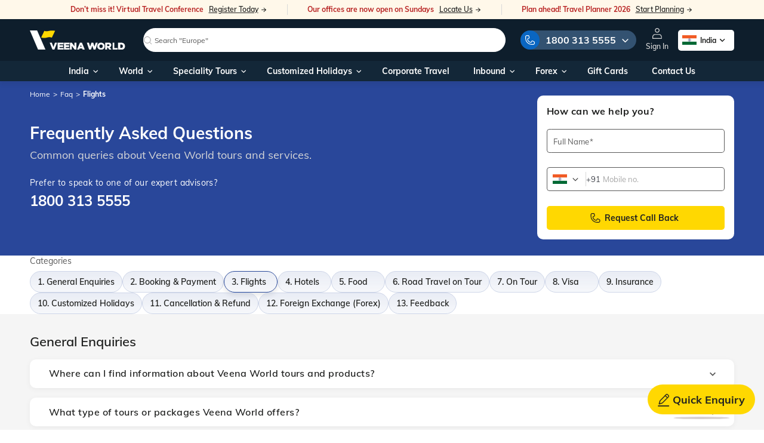

--- FILE ---
content_type: application/javascript
request_url: https://www.veenaworld.com/main-FF3MKOVY.js
body_size: 116723
content:
import{a as Yp}from"./chunk-5MBQYA4H.js";import{a as Kp}from"./chunk-RL7O4GQW.js";import{a as Wp}from"./chunk-743JVLWN.js";import{a as qp,b as Gp}from"./chunk-EZG7TJYA.js";import{a as bo}from"./chunk-IPHDKZVZ.js";import{a as Hp,b as Up,c as zp,d as jp,e as $p}from"./chunk-WYLCK3NF.js";import{a as Bp}from"./chunk-KTPPI32L.js";import{a as xo}from"./chunk-KK6SJCNV.js";import{a as Fp}from"./chunk-TZPY3SED.js";import{a as op,b as ap}from"./chunk-ZCZRW3X6.js";import{b as Vp}from"./chunk-Z52GOEOU.js";import{a as Dp}from"./chunk-IDFAJ7J4.js";import{c as kp}from"./chunk-MH4PGANF.js";import{a as Rp}from"./chunk-LKPB54GW.js";import{a as cp}from"./chunk-QFBEQZ56.js";import{a as j,b as pt,e as np,f as gs,l as xn,m as uo,n as Ur}from"./chunk-TLW5DV7V.js";import{A as ip,l as rp}from"./chunk-VDCXWXPB.js";import"./chunk-6B3CREQN.js";import{a as Lp}from"./chunk-5QNAM24K.js";import{b as Mp}from"./chunk-7OSWD4PU.js";import{e as Np}from"./chunk-QTJP3JWB.js";import{a as Ap}from"./chunk-Z5MBIEZA.js";import{a as Cp,b as Ep}from"./chunk-S3VWY4JU.js";import"./chunk-3RK6DDJD.js";import{d as _p,k as vp,m as yp}from"./chunk-RRB5WGSN.js";import"./chunk-IBN66E6A.js";import{I as wp,J as yo,b as bp,n as xp}from"./chunk-MBHGP7T6.js";import"./chunk-ASCTVBGK.js";import"./chunk-EAHPKN4I.js";import"./chunk-ZERMZ2CB.js";import"./chunk-2QAVAQVS.js";import"./chunk-UWVJMICW.js";import{b as tr,c as gp}from"./chunk-DJ5TVL3U.js";import{b as fo,c as ho,e as fp,f as hp,i as er,j as go}from"./chunk-RDCBIEEJ.js";import"./chunk-H6RLFBCZ.js";import"./chunk-MIS3RMU5.js";import{I as tp,J as po,c as io,e as Xn,h as Jn,i as oo,k as Xd,l as Jd,m as ao,n as so,p as co,s as lo,t as Zd,w as ep}from"./chunk-UCTBPDF7.js";import{S as Sp,U as Tp,X as on,Y as Op,Z as Pp,a as dp,c as Zn,d as mo,e as mp,fa as Ip,g as _o,h as Pt,i as vo,w as rn}from"./chunk-MNTTADDH.js";import{a as lp}from"./chunk-3XQJAESU.js";import{a as te}from"./chunk-QEFTWX44.js";import{a as Fd,b as Vd,c as Bd,e as Hd,f as Ud,h as hs,i as zd,j as jd,k as $d,l as qd,n as Gd,o as Wd,r as Ot,s as Kd,u as Yd,v as Qd,w as Me,x as ro,z as Hr}from"./chunk-WVDU2IPL.js";import{o as pp,t as up}from"./chunk-G2AK276P.js";import"./chunk-TQNOEV4C.js";import"./chunk-F52AUVR2.js";import{c as sp}from"./chunk-JOKX3VEM.js";import{A as to,B as no,E as be,F as Br,H as Ld,a as nn,h as Nd,k as eo,l as Qn,m as Tt,r as Ad,s as Rd,t as Dd}from"./chunk-MATBMOKI.js";import{$c as Td,A as cd,Ac as C,Ba as M,Bb as N,Bc as x,C as Kn,Ca as T,D as se,Da as K,Db as bd,Ea as Ce,Ec as Ae,Fc as tt,G as ld,Ha as gd,Ib as et,Ic as vn,Jb as Mt,Jc as yn,Jd as kd,Kc as bn,L as Gi,La as Fr,Lb as xd,Ma as Et,N as tn,Na as Yi,Nc as Re,Ob as E,P as Lr,Pc as g,Qa as _d,Qc as A,Rc as We,S as dd,Sc as Ji,V as pd,Va as ps,Wb as Vr,Xa as Be,Ya as us,Yb as ms,_ as ud,_a as vd,_b as v,ac as Y,ba as qt,c as Gn,ca as pe,cb as Yn,cc as Sd,cd as dt,dc as Xi,dd as Od,ea as Wi,ed as Pd,f as Ze,fa as md,g as Wn,gc as wd,hc as Cd,ia as z,id as J,ja as fd,jc as Ed,jd as Ee,kc as Md,kd as Wt,lc as d,ld as Zi,ma as ye,mc as u,na as wt,nc as w,oc as ke,od as He,pa as Ki,pb as X,pc as Ne,pd as fs,q as $t,qc as Gt,ra as G,rc as B,sa as Ct,tb as Qi,va as hd,vb as f,vd as Id,x as Dr,zb as yd}from"./chunk-VZWZRNBY.js";import{a as b,b as F,c as qi,e as sd,f as O0,g as P0,i as Ve}from"./chunk-ODN5LVDJ.js";var Tg=sd((Vl,Mg)=>{(function(e,t){"use strict";typeof define=="function"&&define.amd?define("stackframe",[],t):typeof Vl=="object"?Mg.exports=t():e.StackFrame=t()})(Vl,function(){"use strict";function e(n){return!isNaN(parseFloat(n))&&isFinite(n)}function t(n,r,i,o,a,s){n!==void 0&&this.setFunctionName(n),r!==void 0&&this.setArgs(r),i!==void 0&&this.setFileName(i),o!==void 0&&this.setLineNumber(o),a!==void 0&&this.setColumnNumber(a),s!==void 0&&this.setSource(s)}return t.prototype={getFunctionName:function(){return this.functionName},setFunctionName:function(n){this.functionName=String(n)},getArgs:function(){return this.args},setArgs:function(n){if(Object.prototype.toString.call(n)!=="[object Array]")throw new TypeError("Args must be an Array");this.args=n},getFileName:function(){return this.fileName},setFileName:function(n){this.fileName=String(n)},getLineNumber:function(){return this.lineNumber},setLineNumber:function(n){if(!e(n))throw new TypeError("Line Number must be a Number");this.lineNumber=Number(n)},getColumnNumber:function(){return this.columnNumber},setColumnNumber:function(n){if(!e(n))throw new TypeError("Column Number must be a Number");this.columnNumber=Number(n)},getSource:function(){return this.source},setSource:function(n){this.source=String(n)},toString:function(){var n=this.getFunctionName()||"{anonymous}",r="("+(this.getArgs()||[]).join(",")+")",i=this.getFileName()?"@"+this.getFileName():"",o=e(this.getLineNumber())?":"+this.getLineNumber():"",a=e(this.getColumnNumber())?":"+this.getColumnNumber():"";return n+r+i+o+a}},t})});var Pg=sd((Bl,Og)=>{(function(e,t){"use strict";typeof define=="function"&&define.amd?define("error-stack-parser",["stackframe"],t):typeof Bl=="object"?Og.exports=t(Tg()):e.ErrorStackParser=t(e.StackFrame)})(Bl,function(t){"use strict";var n=/(^|@)\S+\:\d+/,r=/^\s*at .*(\S+\:\d+|\(native\))/m,i=/^(eval@)?(\[native code\])?$/;function o(c,l,m){if(typeof Array.prototype.map=="function")return c.map(l,m);for(var p=new Array(c.length),h=0;h<c.length;h++)p[h]=l.call(m,c[h]);return p}function a(c,l,m){if(typeof Array.prototype.filter=="function")return c.filter(l,m);for(var p=[],h=0;h<c.length;h++)l.call(m,c[h])&&p.push(c[h]);return p}function s(c,l){if(typeof Array.prototype.indexOf=="function")return c.indexOf(l);for(var m=0;m<c.length;m++)if(c[m]===l)return m;return-1}return{parse:function(l){if(typeof l.stacktrace<"u"||typeof l["opera#sourceloc"]<"u")return this.parseOpera(l);if(l.stack&&l.stack.match(r))return this.parseV8OrIE(l);if(l.stack)return this.parseFFOrSafari(l);throw new Error("Cannot parse given Error object")},extractLocation:function(l){if(l.indexOf(":")===-1)return[l];var m=/(.+?)(?:\:(\d+))?(?:\:(\d+))?$/,p=m.exec(l.replace(/[\(\)]/g,""));return[p[1],p[2]||void 0,p[3]||void 0]},parseV8OrIE:function(l){var m=a(l.stack.split(`
`),function(p){return!!p.match(r)},this);return o(m,function(p){p.indexOf("(eval ")>-1&&(p=p.replace(/eval code/g,"eval").replace(/(\(eval at [^\()]*)|(\)\,.*$)/g,""));var h=p.replace(/^\s+/,"").replace(/\(eval code/g,"(").split(/\s+/).slice(1),_=this.extractLocation(h.pop()),y=h.join(" ")||void 0,S=s(["eval","<anonymous>"],_[0])>-1?void 0:_[0];return new t(y,void 0,S,_[1],_[2],p)},this)},parseFFOrSafari:function(l){var m=a(l.stack.split(`
`),function(p){return!p.match(i)},this);return o(m,function(p){if(p.indexOf(" > eval")>-1&&(p=p.replace(/ line (\d+)(?: > eval line \d+)* > eval\:\d+\:\d+/g,":$1")),p.indexOf("@")===-1&&p.indexOf(":")===-1)return new t(p);var h=p.split("@"),_=this.extractLocation(h.pop()),y=h.join("@")||void 0;return new t(y,void 0,_[0],_[1],_[2],p)},this)},parseOpera:function(l){return!l.stacktrace||l.message.indexOf(`
`)>-1&&l.message.split(`
`).length>l.stacktrace.split(`
`).length?this.parseOpera9(l):l.stack?this.parseOpera11(l):this.parseOpera10(l)},parseOpera9:function(l){for(var m=/Line (\d+).*script (?:in )?(\S+)/i,p=l.message.split(`
`),h=[],_=2,y=p.length;_<y;_+=2){var S=m.exec(p[_]);S&&h.push(new t(void 0,void 0,S[2],S[1],void 0,p[_]))}return h},parseOpera10:function(l){for(var m=/Line (\d+).*script (?:in )?(\S+)(?:: In function (\S+))?$/i,p=l.stacktrace.split(`
`),h=[],_=0,y=p.length;_<y;_+=2){var S=m.exec(p[_]);S&&h.push(new t(S[3]||void 0,void 0,S[2],S[1],void 0,p[_]))}return h},parseOpera11:function(l){var m=a(l.stack.split(`
`),function(p){return!!p.match(n)&&!p.match(/^Error created at/)},this);return o(m,function(p){var h=p.split("@"),_=this.extractLocation(h.pop()),y=h.shift()||"",S=y.replace(/<anonymous function(: (\w+))?>/,"$2").replace(/\([^\)]*\)/g,"")||void 0,O;y.match(/\(([^\)]*)\)/)&&(O=y.replace(/^[^\(]+\(([^\)]*)\)$/,"$1"));var I=O===void 0||O==="[arguments not available]"?void 0:O.split(",");return new t(S,I,_[0],_[1],_[2],p)},this)}}})});var R=typeof __SENTRY_DEBUG__>"u"||__SENTRY_DEBUG__;var V=globalThis;var It="10.32.1";function Sn(){return wn(V),V}function wn(e){let t=e.__SENTRY__=e.__SENTRY__||{};return t.version=t.version||It,t[It]=t[It]||{}}function ut(e,t,n=V){let r=n.__SENTRY__=n.__SENTRY__||{},i=r[It]=r[It]||{};return i[e]||(i[e]=t())}var _s=["debug","info","warn","error","log","assert","trace"],I0="Sentry Logger ",nr={};function Ke(e){if(!("console"in V))return e();let t=V.console,n={},r=Object.keys(nr);r.forEach(i=>{let o=nr[i];n[i]=t[i],t[i]=o});try{return e()}finally{r.forEach(i=>{t[i]=n[i]})}}function k0(){ys().enabled=!0}function N0(){ys().enabled=!1}function Qp(){return ys().enabled}function A0(...e){vs("log",...e)}function R0(...e){vs("warn",...e)}function D0(...e){vs("error",...e)}function vs(e,...t){R&&Qp()&&Ke(()=>{V.console[e](`${I0}[${e}]:`,...t)})}function ys(){return R?ut("loggerSettings",()=>({enabled:!1})):{enabled:!1}}var P={enable:k0,disable:N0,isEnabled:Qp,log:A0,warn:R0,error:D0};var kt="?",Xp=/\(error: (.*)\)/,Jp=/captureMessage|captureException/;function wo(...e){let t=e.sort((n,r)=>n[0]-r[0]).map(n=>n[1]);return(n,r=0,i=0)=>{let o=[],a=n.split(`
`);for(let s=r;s<a.length;s++){let c=a[s];c.length>1024&&(c=c.slice(0,1024));let l=Xp.test(c)?c.replace(Xp,"$1"):c;if(!l.match(/\S*Error: /)){for(let m of t){let p=m(l);if(p){o.push(p);break}}if(o.length>=50+i)break}}return Zp(o.slice(i))}}function xs(e){return Array.isArray(e)?wo(...e):e}function Zp(e){if(!e.length)return[];let t=Array.from(e);return/sentryWrapped/.test(So(t).function||"")&&t.pop(),t.reverse(),Jp.test(So(t).function||"")&&(t.pop(),Jp.test(So(t).function||"")&&t.pop()),t.slice(0,50).map(n=>F(b({},n),{filename:n.filename||So(t).filename,function:n.function||kt}))}function So(e){return e[e.length-1]||{}}var bs="<anonymous>";function nt(e){try{return!e||typeof e!="function"?bs:e.name||bs}catch{return bs}}function Co(e){let t=e.exception;if(t){let n=[];try{return t.values.forEach(r=>{r.stacktrace.frames&&n.push(...r.stacktrace.frames)}),n}catch{return}}}function Eo(e){return"__v_isVNode"in e&&e.__v_isVNode?"[VueVNode]":"[VueViewModel]"}var Mo={},eu={};function De(e,t){Mo[e]=Mo[e]||[],Mo[e].push(t)}function Le(e,t){if(!eu[e]){eu[e]=!0;try{t()}catch(n){R&&P.error(`Error while instrumenting ${e}`,n)}}}function me(e,t){let n=e&&Mo[e];if(n)for(let r of n)try{r(t)}catch(i){R&&P.error(`Error while triggering instrumentation handler.
Type: ${e}
Name: ${nt(r)}
Error:`,i)}}var Ss=null;function ws(e){let t="error";De(t,e),Le(t,L0)}function L0(){Ss=V.onerror,V.onerror=function(e,t,n,r,i){return me("error",{column:r,error:i,line:n,msg:e,url:t}),Ss?Ss.apply(this,arguments):!1},V.onerror.__SENTRY_INSTRUMENTED__=!0}var Cs=null;function Es(e){let t="unhandledrejection";De(t,e),Le(t,F0)}function F0(){Cs=V.onunhandledrejection,V.onunhandledrejection=function(e){return me("unhandledrejection",e),Cs?Cs.apply(this,arguments):!0},V.onunhandledrejection.__SENTRY_INSTRUMENTED__=!0}var tu=Object.prototype.toString;function Cn(e){switch(tu.call(e)){case"[object Error]":case"[object Exception]":case"[object DOMException]":case"[object WebAssembly.Exception]":return!0;default:return mt(e,Error)}}function rr(e,t){return tu.call(e)===`[object ${t}]`}function To(e){return rr(e,"ErrorEvent")}function Oo(e){return rr(e,"DOMError")}function Ms(e){return rr(e,"DOMException")}function Te(e){return rr(e,"String")}function ir(e){return typeof e=="object"&&e!==null&&"__sentry_template_string__"in e&&"__sentry_template_values__"in e}function an(e){return e===null||ir(e)||typeof e!="object"&&typeof e!="function"}function Kt(e){return rr(e,"Object")}function En(e){return typeof Event<"u"&&mt(e,Event)}function Ts(e){return typeof Element<"u"&&mt(e,Element)}function Os(e){return rr(e,"RegExp")}function Nt(e){return!!(e?.then&&typeof e.then=="function")}function Ps(e){return Kt(e)&&"nativeEvent"in e&&"preventDefault"in e&&"stopPropagation"in e}function mt(e,t){try{return e instanceof t}catch{return!1}}function zr(e){return!!(typeof e=="object"&&e!==null&&(e.__isVue||e._isVue||e.__v_isVNode))}function Is(e){return typeof Request<"u"&&mt(e,Request)}var ks=V,V0=80;function jr(e,t={}){if(!e)return"<unknown>";try{let n=e,r=5,i=[],o=0,a=0,s=" > ",c=s.length,l,m=Array.isArray(t)?t:t.keyAttrs,p=!Array.isArray(t)&&t.maxStringLength||V0;for(;n&&o++<r&&(l=B0(n,m),!(l==="html"||o>1&&a+i.length*c+l.length>=p));)i.push(l),a+=l.length,n=n.parentNode;return i.reverse().join(s)}catch{return"<unknown>"}}function B0(e,t){let n=e,r=[];if(!n?.tagName)return"";if(ks.HTMLElement&&n instanceof HTMLElement&&n.dataset){if(n.dataset.sentryComponent)return n.dataset.sentryComponent;if(n.dataset.sentryElement)return n.dataset.sentryElement}r.push(n.tagName.toLowerCase());let i=t?.length?t.filter(a=>n.getAttribute(a)).map(a=>[a,n.getAttribute(a)]):null;if(i?.length)i.forEach(a=>{r.push(`[${a[0]}="${a[1]}"]`)});else{n.id&&r.push(`#${n.id}`);let a=n.className;if(a&&Te(a)){let s=a.split(/\s+/);for(let c of s)r.push(`.${c}`)}}let o=["aria-label","type","name","title","alt"];for(let a of o){let s=n.getAttribute(a);s&&r.push(`[${a}="${s}"]`)}return r.join("")}function Mn(){try{return ks.document.location.href}catch{return""}}function Ns(e){if(!ks.HTMLElement)return null;let t=e,n=5;for(let r=0;r<n;r++){if(!t)return null;if(t instanceof HTMLElement){if(t.dataset.sentryComponent)return t.dataset.sentryComponent;if(t.dataset.sentryElement)return t.dataset.sentryElement}t=t.parentNode}return null}function fe(e,t,n){if(!(t in e))return;let r=e[t];if(typeof r!="function")return;let i=n(r);typeof i=="function"&&Po(i,r);try{e[t]=i}catch{R&&P.log(`Failed to replace method "${t}" in object`,e)}}function Ye(e,t,n){try{Object.defineProperty(e,t,{value:n,writable:!0,configurable:!0})}catch{R&&P.log(`Failed to add non-enumerable property "${t}" to object`,e)}}function Po(e,t){try{let n=t.prototype||{};e.prototype=t.prototype=n,Ye(e,"__sentry_original__",t)}catch{}}function Tn(e){return e.__sentry_original__}function Io(e){if(Cn(e))return b({message:e.message,name:e.name,stack:e.stack},ru(e));if(En(e)){let t=b({type:e.type,target:nu(e.target),currentTarget:nu(e.currentTarget)},ru(e));return typeof CustomEvent<"u"&&mt(e,CustomEvent)&&(t.detail=e.detail),t}else return e}function nu(e){try{return Ts(e)?jr(e):Object.prototype.toString.call(e)}catch{return"<unknown>"}}function ru(e){if(typeof e=="object"&&e!==null){let t={};for(let n in e)Object.prototype.hasOwnProperty.call(e,n)&&(t[n]=e[n]);return t}else return{}}function As(e){let t=Object.keys(Io(e));return t.sort(),t[0]?t.join(", "):"[object has no keys]"}function or(e,t=0){return typeof e!="string"||t===0||e.length<=t?e:`${e.slice(0,t)}...`}function ko(e,t){if(!Array.isArray(e))return"";let n=[];for(let r=0;r<e.length;r++){let i=e[r];try{zr(i)?n.push(Eo(i)):n.push(String(i))}catch{n.push("[value cannot be serialized]")}}return n.join(t)}function ar(e,t,n=!1){return Te(e)?Os(t)?t.test(e):Te(t)?n?e===t:e.includes(t):!1:!1}function sr(e,t=[],n=!1){return t.some(r=>ar(e,r,n))}function H0(){let e=V;return e.crypto||e.msCrypto}var Rs;function U0(){return Math.random()*16}function he(e=H0()){try{if(e?.randomUUID)return e.randomUUID().replace(/-/g,"")}catch{}return Rs||(Rs="10000000100040008000"+1e11),Rs.replace(/[018]/g,t=>(t^(U0()&15)>>t/4).toString(16))}function iu(e){return e.exception?.values?.[0]}function At(e){let{message:t,event_id:n}=e;if(t)return t;let r=iu(e);return r?r.type&&r.value?`${r.type}: ${r.value}`:r.type||r.value||n||"<unknown>":n||"<unknown>"}function cr(e,t,n){let r=e.exception=e.exception||{},i=r.values=r.values||[],o=i[0]=i[0]||{};o.value||(o.value=t||""),o.type||(o.type=n||"Error")}function Rt(e,t){let n=iu(e);if(!n)return;let r={type:"generic",handled:!0},i=n.mechanism;if(n.mechanism=b(b(b({},r),i),t),t&&"data"in t){let o=b(b({},i?.data),t.data);n.mechanism.data=o}}function No(e){if(z0(e))return!0;try{Ye(e,"__sentry_captured__",!0)}catch{}return!1}function z0(e){try{return e.__sentry_captured__}catch{}}var au=1e3;function Dt(){return Date.now()/au}function j0(){let{performance:e}=V;if(!e?.now||!e.timeOrigin)return Dt;let t=e.timeOrigin;return()=>(t+e.now())/au}var ou;function Fe(){return(ou??(ou=j0()))()}function su(e){let t=Fe(),n={sid:he(),init:!0,timestamp:t,started:t,duration:0,status:"ok",errors:0,ignoreDuration:!1,toJSON:()=>$0(n)};return e&&Yt(n,e),n}function Yt(e,t={}){if(t.user&&(!e.ipAddress&&t.user.ip_address&&(e.ipAddress=t.user.ip_address),!e.did&&!t.did&&(e.did=t.user.id||t.user.email||t.user.username)),e.timestamp=t.timestamp||Fe(),t.abnormal_mechanism&&(e.abnormal_mechanism=t.abnormal_mechanism),t.ignoreDuration&&(e.ignoreDuration=t.ignoreDuration),t.sid&&(e.sid=t.sid.length===32?t.sid:he()),t.init!==void 0&&(e.init=t.init),!e.did&&t.did&&(e.did=`${t.did}`),typeof t.started=="number"&&(e.started=t.started),e.ignoreDuration)e.duration=void 0;else if(typeof t.duration=="number")e.duration=t.duration;else{let n=e.timestamp-e.started;e.duration=n>=0?n:0}t.release&&(e.release=t.release),t.environment&&(e.environment=t.environment),!e.ipAddress&&t.ipAddress&&(e.ipAddress=t.ipAddress),!e.userAgent&&t.userAgent&&(e.userAgent=t.userAgent),typeof t.errors=="number"&&(e.errors=t.errors),t.status&&(e.status=t.status)}function cu(e,t){let n={};t?n={status:t}:e.status==="ok"&&(n={status:"exited"}),Yt(e,n)}function $0(e){return{sid:`${e.sid}`,init:e.init,started:new Date(e.started*1e3).toISOString(),timestamp:new Date(e.timestamp*1e3).toISOString(),status:e.status,errors:e.errors,did:typeof e.did=="number"||typeof e.did=="string"?`${e.did}`:void 0,duration:e.duration,abnormal_mechanism:e.abnormal_mechanism,attrs:{release:e.release,environment:e.environment,ip_address:e.ipAddress,user_agent:e.userAgent}}}function sn(e,t,n=2){if(!t||typeof t!="object"||n<=0)return t;if(e&&Object.keys(t).length===0)return e;let r=b({},e);for(let i in t)Object.prototype.hasOwnProperty.call(t,i)&&(r[i]=sn(r[i],t[i],n-1));return r}function Ds(){return he()}function Ao(){return he().substring(16)}var Ls="_sentrySpan";function Fs(e,t){t?Ye(e,Ls,t):delete e[Ls]}function Vs(e){return e[Ls]}var q0=100,Ue=class e{constructor(){this._notifyingListeners=!1,this._scopeListeners=[],this._eventProcessors=[],this._breadcrumbs=[],this._attachments=[],this._user={},this._tags={},this._attributes={},this._extra={},this._contexts={},this._sdkProcessingMetadata={},this._propagationContext={traceId:Ds(),sampleRand:Math.random()}}clone(){let t=new e;return t._breadcrumbs=[...this._breadcrumbs],t._tags=b({},this._tags),t._attributes=b({},this._attributes),t._extra=b({},this._extra),t._contexts=b({},this._contexts),this._contexts.flags&&(t._contexts.flags={values:[...this._contexts.flags.values]}),t._user=this._user,t._level=this._level,t._session=this._session,t._transactionName=this._transactionName,t._fingerprint=this._fingerprint,t._eventProcessors=[...this._eventProcessors],t._attachments=[...this._attachments],t._sdkProcessingMetadata=b({},this._sdkProcessingMetadata),t._propagationContext=b({},this._propagationContext),t._client=this._client,t._lastEventId=this._lastEventId,Fs(t,Vs(this)),t}setClient(t){this._client=t}setLastEventId(t){this._lastEventId=t}getClient(){return this._client}lastEventId(){return this._lastEventId}addScopeListener(t){this._scopeListeners.push(t)}addEventProcessor(t){return this._eventProcessors.push(t),this}setUser(t){return this._user=t||{email:void 0,id:void 0,ip_address:void 0,username:void 0},this._session&&Yt(this._session,{user:t}),this._notifyScopeListeners(),this}getUser(){return this._user}setTags(t){return this._tags=b(b({},this._tags),t),this._notifyScopeListeners(),this}setTag(t,n){return this.setTags({[t]:n})}setAttributes(t){return this._attributes=b(b({},this._attributes),t),this._notifyScopeListeners(),this}setAttribute(t,n){return this.setAttributes({[t]:n})}removeAttribute(t){return t in this._attributes&&(delete this._attributes[t],this._notifyScopeListeners()),this}setExtras(t){return this._extra=b(b({},this._extra),t),this._notifyScopeListeners(),this}setExtra(t,n){return this._extra=F(b({},this._extra),{[t]:n}),this._notifyScopeListeners(),this}setFingerprint(t){return this._fingerprint=t,this._notifyScopeListeners(),this}setLevel(t){return this._level=t,this._notifyScopeListeners(),this}setTransactionName(t){return this._transactionName=t,this._notifyScopeListeners(),this}setContext(t,n){return n===null?delete this._contexts[t]:this._contexts[t]=n,this._notifyScopeListeners(),this}setSession(t){return t?this._session=t:delete this._session,this._notifyScopeListeners(),this}getSession(){return this._session}update(t){if(!t)return this;let n=typeof t=="function"?t(this):t,r=n instanceof e?n.getScopeData():Kt(n)?t:void 0,{tags:i,attributes:o,extra:a,user:s,contexts:c,level:l,fingerprint:m=[],propagationContext:p}=r||{};return this._tags=b(b({},this._tags),i),this._attributes=b(b({},this._attributes),o),this._extra=b(b({},this._extra),a),this._contexts=b(b({},this._contexts),c),s&&Object.keys(s).length&&(this._user=s),l&&(this._level=l),m.length&&(this._fingerprint=m),p&&(this._propagationContext=p),this}clear(){return this._breadcrumbs=[],this._tags={},this._attributes={},this._extra={},this._user={},this._contexts={},this._level=void 0,this._transactionName=void 0,this._fingerprint=void 0,this._session=void 0,Fs(this,void 0),this._attachments=[],this.setPropagationContext({traceId:Ds(),sampleRand:Math.random()}),this._notifyScopeListeners(),this}addBreadcrumb(t,n){let r=typeof n=="number"?n:q0;if(r<=0)return this;let i=F(b({timestamp:Dt()},t),{message:t.message?or(t.message,2048):t.message});return this._breadcrumbs.push(i),this._breadcrumbs.length>r&&(this._breadcrumbs=this._breadcrumbs.slice(-r),this._client?.recordDroppedEvent("buffer_overflow","log_item")),this._notifyScopeListeners(),this}getLastBreadcrumb(){return this._breadcrumbs[this._breadcrumbs.length-1]}clearBreadcrumbs(){return this._breadcrumbs=[],this._notifyScopeListeners(),this}addAttachment(t){return this._attachments.push(t),this}clearAttachments(){return this._attachments=[],this}getScopeData(){return{breadcrumbs:this._breadcrumbs,attachments:this._attachments,contexts:this._contexts,tags:this._tags,attributes:this._attributes,extra:this._extra,user:this._user,level:this._level,fingerprint:this._fingerprint||[],eventProcessors:this._eventProcessors,propagationContext:this._propagationContext,sdkProcessingMetadata:this._sdkProcessingMetadata,transactionName:this._transactionName,span:Vs(this)}}setSDKProcessingMetadata(t){return this._sdkProcessingMetadata=sn(this._sdkProcessingMetadata,t,2),this}setPropagationContext(t){return this._propagationContext=t,this}getPropagationContext(){return this._propagationContext}captureException(t,n){let r=n?.event_id||he();if(!this._client)return R&&P.warn("No client configured on scope - will not capture exception!"),r;let i=new Error("Sentry syntheticException");return this._client.captureException(t,F(b({originalException:t,syntheticException:i},n),{event_id:r}),this),r}captureMessage(t,n,r){let i=r?.event_id||he();if(!this._client)return R&&P.warn("No client configured on scope - will not capture message!"),i;let o=r?.syntheticException??new Error(t);return this._client.captureMessage(t,n,F(b({originalException:t,syntheticException:o},r),{event_id:i}),this),i}captureEvent(t,n){let r=n?.event_id||he();return this._client?(this._client.captureEvent(t,F(b({},n),{event_id:r}),this),r):(R&&P.warn("No client configured on scope - will not capture event!"),r)}_notifyScopeListeners(){this._notifyingListeners||(this._notifyingListeners=!0,this._scopeListeners.forEach(t=>{t(this)}),this._notifyingListeners=!1)}};function lu(){return ut("defaultCurrentScope",()=>new Ue)}function du(){return ut("defaultIsolationScope",()=>new Ue)}var Bs=class{constructor(t,n){let r;t?r=t:r=new Ue;let i;n?i=n:i=new Ue,this._stack=[{scope:r}],this._isolationScope=i}withScope(t){let n=this._pushScope(),r;try{r=t(n)}catch(i){throw this._popScope(),i}return Nt(r)?r.then(i=>(this._popScope(),i),i=>{throw this._popScope(),i}):(this._popScope(),r)}getClient(){return this.getStackTop().client}getScope(){return this.getStackTop().scope}getIsolationScope(){return this._isolationScope}getStackTop(){return this._stack[this._stack.length-1]}_pushScope(){let t=this.getScope().clone();return this._stack.push({client:this.getClient(),scope:t}),t}_popScope(){return this._stack.length<=1?!1:!!this._stack.pop()}};function lr(){let e=Sn(),t=wn(e);return t.stack=t.stack||new Bs(lu(),du())}function G0(e){return lr().withScope(e)}function W0(e,t){let n=lr();return n.withScope(()=>(n.getStackTop().scope=e,t(e)))}function pu(e){return lr().withScope(()=>e(lr().getIsolationScope()))}function uu(){return{withIsolationScope:pu,withScope:G0,withSetScope:W0,withSetIsolationScope:(e,t)=>pu(t),getCurrentScope:()=>lr().getScope(),getIsolationScope:()=>lr().getIsolationScope()}}function Ro(e){let t=wn(e);return t.acs?t.acs:uu()}function ze(){let e=Sn();return Ro(e).getCurrentScope()}function ft(){let e=Sn();return Ro(e).getIsolationScope()}function Do(){return ut("globalScope",()=>new Ue)}function Lo(...e){let t=Sn(),n=Ro(t);if(e.length===2){let[r,i]=e;return r?n.withSetScope(r,i):n.withScope(i)}return n.withScope(e[0])}function Z(){return ze().getClient()}function Hs(e){let t=e.getPropagationContext(),{traceId:n,parentSpanId:r,propagationSpanId:i}=t,o={trace_id:n,span_id:i||Ao()};return r&&(o.parent_span_id=r),o}var $r="sentry.source",Us="sentry.sample_rate",mu="sentry.previous_trace_sample_rate",zs="sentry.op",Fo="sentry.origin";var js="sentry.profile_id",$s="sentry.exclusive_time";var K0="_sentryScope",Y0="_sentryIsolationScope";function Q0(e){if(e){if(typeof e=="object"&&"deref"in e&&typeof e.deref=="function")try{return e.deref()}catch{return}return e}}function Vo(e){let t=e;return{scope:t[K0],isolationScope:Q0(t[Y0])}}var X0="sentry-",J0=/^sentry-/;function hu(e){let t=Z0(e);if(!t)return;let n=Object.entries(t).reduce((r,[i,o])=>{if(i.match(J0)){let a=i.slice(X0.length);r[a]=o}return r},{});if(Object.keys(n).length>0)return n}function Z0(e){if(!(!e||!Te(e)&&!Array.isArray(e)))return Array.isArray(e)?e.reduce((t,n)=>{let r=fu(n);return Object.entries(r).forEach(([i,o])=>{t[i]=o}),t},{}):fu(e)}function fu(e){return e.split(",").map(t=>{let n=t.indexOf("=");if(n===-1)return[];let r=t.slice(0,n),i=t.slice(n+1);return[r,i].map(o=>{try{return decodeURIComponent(o.trim())}catch{return}})}).reduce((t,[n,r])=>(n&&r&&(t[n]=r),t),{})}var e_=/^o(\d+)\./,t_=/^(?:(\w+):)\/\/(?:(\w+)(?::(\w+)?)?@)([\w.-]+)(?::(\d+))?\/(.+)/;function n_(e){return e==="http"||e==="https"}function Lt(e,t=!1){let{host:n,path:r,pass:i,port:o,projectId:a,protocol:s,publicKey:c}=e;return`${s}://${c}${t&&i?`:${i}`:""}@${n}${o?`:${o}`:""}/${r&&`${r}/`}${a}`}function r_(e){let t=t_.exec(e);if(!t){Ke(()=>{console.error(`Invalid Sentry Dsn: ${e}`)});return}let[n,r,i="",o="",a="",s=""]=t.slice(1),c="",l=s,m=l.split("/");if(m.length>1&&(c=m.slice(0,-1).join("/"),l=m.pop()),l){let p=l.match(/^\d+/);p&&(l=p[0])}return gu({host:o,pass:i,path:c,projectId:l,port:a,protocol:n,publicKey:r})}function gu(e){return{protocol:e.protocol,publicKey:e.publicKey||"",pass:e.pass||"",host:e.host,port:e.port||"",path:e.path||"",projectId:e.projectId}}function i_(e){if(!R)return!0;let{port:t,projectId:n,protocol:r}=e;return["protocol","publicKey","host","projectId"].find(a=>e[a]?!1:(P.error(`Invalid Sentry Dsn: ${a} missing`),!0))?!1:n.match(/^\d+$/)?n_(r)?t&&isNaN(parseInt(t,10))?(P.error(`Invalid Sentry Dsn: Invalid port ${t}`),!1):!0:(P.error(`Invalid Sentry Dsn: Invalid protocol ${r}`),!1):(P.error(`Invalid Sentry Dsn: Invalid projectId ${n}`),!1)}function o_(e){return e.match(e_)?.[1]}function _u(e){let t=e.getOptions(),{host:n}=e.getDsn()||{},r;return t.orgId?r=String(t.orgId):n&&(r=o_(n)),r}function vu(e){let t=typeof e=="string"?r_(e):gu(e);if(!(!t||!i_(t)))return t}function yu(e){if(typeof e=="boolean")return Number(e);let t=typeof e=="string"?parseFloat(e):e;if(!(typeof t!="number"||isNaN(t)||t<0||t>1))return t}var wu=1,bu=!1;function Cu(e){let{spanId:t,traceId:n,isRemote:r}=e.spanContext(),i=r?t:On(e).parent_span_id,o=Vo(e).scope,a=r?o?.getPropagationContext().propagationSpanId||Ao():t;return{parent_span_id:i,span_id:a,trace_id:n}}function a_(e){if(e&&e.length>0)return e.map(a=>{var s=a,{context:c}=s,l=c,{spanId:t,traceId:n,traceFlags:r}=l,i=qi(l,["spanId","traceId","traceFlags"]),{attributes:o}=s;return b({span_id:t,trace_id:n,sampled:r===wu,attributes:o},i)})}function xu(e){return typeof e=="number"?Su(e):Array.isArray(e)?e[0]+e[1]/1e9:e instanceof Date?Su(e.getTime()):Fe()}function Su(e){return e>9999999999?e/1e3:e}function On(e){if(c_(e))return e.getSpanJSON();let{spanId:t,traceId:n}=e.spanContext();if(s_(e)){let{attributes:r,startTime:i,name:o,endTime:a,status:s,links:c}=e,l="parentSpanId"in e?e.parentSpanId:"parentSpanContext"in e?e.parentSpanContext?.spanId:void 0;return{span_id:t,trace_id:n,data:r,description:o,parent_span_id:l,start_timestamp:xu(i),timestamp:xu(a)||void 0,status:l_(s),op:r[zs],origin:r[Fo],links:a_(c)}}return{span_id:t,trace_id:n,start_timestamp:0,data:{}}}function s_(e){let t=e;return!!t.attributes&&!!t.startTime&&!!t.name&&!!t.endTime&&!!t.status}function c_(e){return typeof e.getSpanJSON=="function"}function Eu(e){let{traceFlags:t}=e.spanContext();return t===wu}function l_(e){if(!(!e||e.code===0))return e.code===1?"ok":e.message||"internal_error"}var d_="_sentryRootSpan";function dr(e){return e[d_]||e}function qs(){bu||(Ke(()=>{console.warn("[Sentry] Returning null from `beforeSendSpan` is disallowed. To drop certain spans, configure the respective integrations directly or use `ignoreSpans`.")}),bu=!0)}function Mu(e){if(typeof __SENTRY_TRACING__=="boolean"&&!__SENTRY_TRACING__)return!1;let t=e||Z()?.getOptions();return!!t&&(t.tracesSampleRate!=null||!!t.tracesSampler)}function Tu(e){P.log(`Ignoring span ${e.op} - ${e.description} because it matches \`ignoreSpans\`.`)}function Gs(e,t){if(!t?.length||!e.description)return!1;for(let n of t){if(p_(n)){if(ar(e.description,n))return R&&Tu(e),!0;continue}if(!n.name&&!n.op)continue;let r=n.name?ar(e.description,n.name):!0,i=n.op?e.op&&ar(e.op,n.op):!0;if(r&&i)return R&&Tu(e),!0}return!1}function Ou(e,t){let n=t.parent_span_id,r=t.span_id;if(n)for(let i of e)i.parent_span_id===r&&(i.parent_span_id=n)}function p_(e){return typeof e=="string"||e instanceof RegExp}var pr="production";var u_="_frozenDsc";function Pu(e,t){let n=t.getOptions(),{publicKey:r}=t.getDsn()||{},i={environment:n.environment||pr,release:n.release,public_key:r,trace_id:e,org_id:_u(t)};return t.emit("createDsc",i),i}function Iu(e,t){let n=t.getPropagationContext();return n.dsc||Pu(n.traceId,e)}function ku(e){let t=Z();if(!t)return{};let n=dr(e),r=On(n),i=r.data,o=n.spanContext().traceState,a=o?.get("sentry.sample_rate")??i[Us]??i[mu];function s(y){return(typeof a=="number"||typeof a=="string")&&(y.sample_rate=`${a}`),y}let c=n[u_];if(c)return s(c);let l=o?.get("sentry.dsc"),m=l&&hu(l);if(m)return s(m);let p=Pu(e.spanContext().traceId,t),h=i[$r],_=r.description;return h!=="url"&&_&&(p.transaction=_),Mu()&&(p.sampled=String(Eu(n)),p.sample_rand=o?.get("sentry.sample_rand")??Vo(n).scope?.getPropagationContext().sampleRand.toString()),s(p),t.emit("createDsc",p,n),p}function rt(e,t=100,n=1/0){try{return Ws("",e,t,n)}catch(r){return{ERROR:`**non-serializable** (${r})`}}}function Bo(e,t=3,n=100*1024){let r=rt(e,t);return g_(r)>n?Bo(e,t-1,n):r}function Ws(e,t,n=1/0,r=1/0,i=__()){let[o,a]=i;if(t==null||["boolean","string"].includes(typeof t)||typeof t=="number"&&Number.isFinite(t))return t;let s=m_(e,t);if(!s.startsWith("[object "))return s;if(t.__sentry_skip_normalization__)return t;let c=typeof t.__sentry_override_normalization_depth__=="number"?t.__sentry_override_normalization_depth__:n;if(c===0)return s.replace("object ","");if(o(t))return"[Circular ~]";let l=t;if(l&&typeof l.toJSON=="function")try{let _=l.toJSON();return Ws("",_,c-1,r,i)}catch{}let m=Array.isArray(t)?[]:{},p=0,h=Io(t);for(let _ in h){if(!Object.prototype.hasOwnProperty.call(h,_))continue;if(p>=r){m[_]="[MaxProperties ~]";break}let y=h[_];m[_]=Ws(_,y,c-1,r,i),p++}return a(t),m}function m_(e,t){try{if(e==="domain"&&t&&typeof t=="object"&&t._events)return"[Domain]";if(e==="domainEmitter")return"[DomainEmitter]";if(typeof global<"u"&&t===global)return"[Global]";if(typeof window<"u"&&t===window)return"[Window]";if(typeof document<"u"&&t===document)return"[Document]";if(zr(t))return Eo(t);if(Ps(t))return"[SyntheticEvent]";if(typeof t=="number"&&!Number.isFinite(t))return`[${t}]`;if(typeof t=="function")return`[Function: ${nt(t)}]`;if(typeof t=="symbol")return`[${String(t)}]`;if(typeof t=="bigint")return`[BigInt: ${String(t)}]`;let n=f_(t);return/^HTML(\w*)Element$/.test(n)?`[HTMLElement: ${n}]`:`[object ${n}]`}catch(n){return`**non-serializable** (${n})`}}function f_(e){let t=Object.getPrototypeOf(e);return t?.constructor?t.constructor.name:"null prototype"}function h_(e){return~-encodeURI(e).split(/%..|./).length}function g_(e){return h_(JSON.stringify(e))}function __(){let e=new WeakSet;function t(r){return e.has(r)?!0:(e.add(r),!1)}function n(r){e.delete(r)}return[t,n]}function ht(e,t=[]){return[e,t]}function Nu(e,t){let[n,r]=e;return[n,[...r,t]]}function Ys(e,t){let n=e[1];for(let r of n){let i=r[0].type;if(t(r,i))return!0}return!1}function Ks(e){let t=wn(V);return t.encodePolyfill?t.encodePolyfill(e):new TextEncoder().encode(e)}function Au(e){let[t,n]=e,r=JSON.stringify(t);function i(o){typeof r=="string"?r=typeof o=="string"?r+o:[Ks(r),o]:r.push(typeof o=="string"?Ks(o):o)}for(let o of n){let[a,s]=o;if(i(`
${JSON.stringify(a)}
`),typeof s=="string"||s instanceof Uint8Array)i(s);else{let c;try{c=JSON.stringify(s)}catch{c=JSON.stringify(rt(s))}i(c)}}return typeof r=="string"?r:v_(r)}function v_(e){let t=e.reduce((i,o)=>i+o.length,0),n=new Uint8Array(t),r=0;for(let i of e)n.set(i,r),r+=i.length;return n}function Ru(e){let t=typeof e.data=="string"?Ks(e.data):e.data;return[{type:"attachment",length:t.length,filename:e.filename,content_type:e.contentType,attachment_type:e.attachmentType},t]}var y_={session:"session",sessions:"session",attachment:"attachment",transaction:"transaction",event:"error",client_report:"internal",user_report:"default",profile:"profile",profile_chunk:"profile",replay_event:"replay",replay_recording:"replay",check_in:"monitor",feedback:"feedback",span:"span",raw_security:"security",log:"log_item",metric:"metric",trace_metric:"metric"};function Qs(e){return y_[e]}function Xs(e){if(!e?.sdk)return;let{name:t,version:n}=e.sdk;return{name:t,version:n}}function Du(e,t,n,r){let i=e.sdkProcessingMetadata?.dynamicSamplingContext;return b(b(b({event_id:e.event_id,sent_at:new Date().toISOString()},t&&{sdk:t}),!!n&&r&&{dsn:Lt(r)}),i&&{trace:i})}function b_(e,t){if(!t)return e;let n=e.sdk||{};return e.sdk=F(b({},n),{name:n.name||t.name,version:n.version||t.version,integrations:[...e.sdk?.integrations||[],...t.integrations||[]],packages:[...e.sdk?.packages||[],...t.packages||[]],settings:e.sdk?.settings||t.settings?b(b({},e.sdk?.settings),t.settings):void 0}),e}function Lu(e,t,n,r){let i=Xs(n),o=b(b({sent_at:new Date().toISOString()},i&&{sdk:i}),!!r&&t&&{dsn:Lt(t)}),a="aggregates"in e?[{type:"sessions"},e]:[{type:"session"},e.toJSON()];return ht(o,[a])}function Fu(e,t,n,r){let i=Xs(n),o=e.type&&e.type!=="replay_event"?e.type:"event";b_(e,n?.sdk);let a=Du(e,i,r,t);return delete e.sdkProcessingMetadata,ht(a,[[{type:o},e]])}var Js=0,Vu=1,Bu=2;function cn(e){return new qr(t=>{t(e)})}function Pn(e){return new qr((t,n)=>{n(e)})}var qr=class e{constructor(t){this._state=Js,this._handlers=[],this._runExecutor(t)}then(t,n){return new e((r,i)=>{this._handlers.push([!1,o=>{if(!t)r(o);else try{r(t(o))}catch(a){i(a)}},o=>{if(!n)i(o);else try{r(n(o))}catch(a){i(a)}}]),this._executeHandlers()})}catch(t){return this.then(n=>n,t)}finally(t){return new e((n,r)=>{let i,o;return this.then(a=>{o=!1,i=a,t&&t()},a=>{o=!0,i=a,t&&t()}).then(()=>{if(o){r(i);return}n(i)})})}_executeHandlers(){if(this._state===Js)return;let t=this._handlers.slice();this._handlers=[],t.forEach(n=>{n[0]||(this._state===Vu&&n[1](this._value),this._state===Bu&&n[2](this._value),n[0]=!0)})}_runExecutor(t){let n=(o,a)=>{if(this._state===Js){if(Nt(a)){a.then(r,i);return}this._state=o,this._value=a,this._executeHandlers()}},r=o=>{n(Vu,o)},i=o=>{n(Bu,o)};try{t(r,i)}catch(o){i(o)}}};function Hu(e,t,n,r=0){try{let i=Zs(t,n,e,r);return Nt(i)?i:cn(i)}catch(i){return Pn(i)}}function Zs(e,t,n,r){let i=n[r];if(!e||!i)return e;let o=i(b({},e),t);return R&&o===null&&P.log(`Event processor "${i.id||"?"}" dropped event`),Nt(o)?o.then(a=>Zs(a,t,n,r+1)):Zs(o,t,n,r+1)}function Uu(e,t){let{fingerprint:n,span:r,breadcrumbs:i,sdkProcessingMetadata:o}=t;x_(e,t),r&&C_(e,r),E_(e,n),S_(e,i),w_(e,o)}function ec(e,t){let{extra:n,tags:r,attributes:i,user:o,contexts:a,level:s,sdkProcessingMetadata:c,breadcrumbs:l,fingerprint:m,eventProcessors:p,attachments:h,propagationContext:_,transactionName:y,span:S}=t;Gr(e,"extra",n),Gr(e,"tags",r),Gr(e,"attributes",i),Gr(e,"user",o),Gr(e,"contexts",a),e.sdkProcessingMetadata=sn(e.sdkProcessingMetadata,c,2),s&&(e.level=s),y&&(e.transactionName=y),S&&(e.span=S),l.length&&(e.breadcrumbs=[...e.breadcrumbs,...l]),m.length&&(e.fingerprint=[...e.fingerprint,...m]),p.length&&(e.eventProcessors=[...e.eventProcessors,...p]),h.length&&(e.attachments=[...e.attachments,...h]),e.propagationContext=b(b({},e.propagationContext),_)}function Gr(e,t,n){e[t]=sn(e[t],n,1)}function x_(e,t){let{extra:n,tags:r,user:i,contexts:o,level:a,transactionName:s}=t;Object.keys(n).length&&(e.extra=b(b({},n),e.extra)),Object.keys(r).length&&(e.tags=b(b({},r),e.tags)),Object.keys(i).length&&(e.user=b(b({},i),e.user)),Object.keys(o).length&&(e.contexts=b(b({},o),e.contexts)),a&&(e.level=a),s&&e.type!=="transaction"&&(e.transaction=s)}function S_(e,t){let n=[...e.breadcrumbs||[],...t];e.breadcrumbs=n.length?n:void 0}function w_(e,t){e.sdkProcessingMetadata=b(b({},e.sdkProcessingMetadata),t)}function C_(e,t){e.contexts=b({trace:Cu(t)},e.contexts),e.sdkProcessingMetadata=b({dynamicSamplingContext:ku(t)},e.sdkProcessingMetadata);let n=dr(t),r=On(n).description;r&&!e.transaction&&e.type==="transaction"&&(e.transaction=r)}function E_(e,t){e.fingerprint=e.fingerprint?Array.isArray(e.fingerprint)?e.fingerprint:[e.fingerprint]:[],t&&(e.fingerprint=e.fingerprint.concat(t)),e.fingerprint.length||delete e.fingerprint}var In,zu,ju,ln;function $u(e){let t=V._sentryDebugIds,n=V._debugIds;if(!t&&!n)return{};let r=t?Object.keys(t):[],i=n?Object.keys(n):[];if(ln&&r.length===zu&&i.length===ju)return ln;zu=r.length,ju=i.length,ln={},In||(In={});let o=(a,s)=>{for(let c of a){let l=s[c],m=In?.[c];if(m&&ln&&l)ln[m[0]]=l,In&&(In[c]=[m[0],l]);else if(l){let p=e(c);for(let h=p.length-1;h>=0;h--){let y=p[h]?.filename;if(y&&ln&&In){ln[y]=l,In[c]=[y,l];break}}}}};return t&&o(r,t),n&&o(i,n),ln}function qu(e,t,n,r,i,o){let{normalizeDepth:a=3,normalizeMaxBreadth:s=1e3}=e,c=F(b({},t),{event_id:t.event_id||n.event_id||he(),timestamp:t.timestamp||Dt()}),l=n.integrations||e.integrations.map(O=>O.name);M_(c,e),P_(c,l),i&&i.emit("applyFrameMetadata",t),t.type===void 0&&T_(c,e.stackParser);let m=k_(r,n.captureContext);n.mechanism&&Rt(c,n.mechanism);let p=i?i.getEventProcessors():[],h=Do().getScopeData();if(o){let O=o.getScopeData();ec(h,O)}if(m){let O=m.getScopeData();ec(h,O)}let _=[...n.attachments||[],...h.attachments];_.length&&(n.attachments=_),Uu(c,h);let y=[...p,...h.eventProcessors];return Hu(y,c,n).then(O=>(O&&O_(O),typeof a=="number"&&a>0?I_(O,a,s):O))}function M_(e,t){let{environment:n,release:r,dist:i,maxValueLength:o}=t;e.environment=e.environment||n||pr,!e.release&&r&&(e.release=r),!e.dist&&i&&(e.dist=i);let a=e.request;a?.url&&o&&(a.url=or(a.url,o)),o&&e.exception?.values?.forEach(s=>{s.value&&(s.value=or(s.value,o))})}function T_(e,t){let n=$u(t);e.exception?.values?.forEach(r=>{r.stacktrace?.frames?.forEach(i=>{i.filename&&(i.debug_id=n[i.filename])})})}function O_(e){let t={};if(e.exception?.values?.forEach(r=>{r.stacktrace?.frames?.forEach(i=>{i.debug_id&&(i.abs_path?t[i.abs_path]=i.debug_id:i.filename&&(t[i.filename]=i.debug_id),delete i.debug_id)})}),Object.keys(t).length===0)return;e.debug_meta=e.debug_meta||{},e.debug_meta.images=e.debug_meta.images||[];let n=e.debug_meta.images;Object.entries(t).forEach(([r,i])=>{n.push({type:"sourcemap",code_file:r,debug_id:i})})}function P_(e,t){t.length>0&&(e.sdk=e.sdk||{},e.sdk.integrations=[...e.sdk.integrations||[],...t])}function I_(e,t,n){if(!e)return null;let r=b(b(b(b(b({},e),e.breadcrumbs&&{breadcrumbs:e.breadcrumbs.map(i=>b(b({},i),i.data&&{data:rt(i.data,t,n)}))}),e.user&&{user:rt(e.user,t,n)}),e.contexts&&{contexts:rt(e.contexts,t,n)}),e.extra&&{extra:rt(e.extra,t,n)});return e.contexts?.trace&&r.contexts&&(r.contexts.trace=e.contexts.trace,e.contexts.trace.data&&(r.contexts.trace.data=rt(e.contexts.trace.data,t,n))),e.spans&&(r.spans=e.spans.map(i=>b(b({},i),i.data&&{data:rt(i.data,t,n)}))),e.contexts?.flags&&r.contexts&&(r.contexts.flags=rt(e.contexts.flags,3,n)),r}function k_(e,t){if(!t)return e;let n=e?e.clone():new Ue;return n.update(t),n}function Gu(e){if(e)return N_(e)?{captureContext:e}:R_(e)?{captureContext:e}:e}function N_(e){return e instanceof Ue||typeof e=="function"}var A_=["user","level","extra","contexts","tags","fingerprint","propagationContext"];function R_(e){return Object.keys(e).some(t=>A_.includes(t))}function ur(e,t){return ze().captureException(e,Gu(t))}function Wr(e,t){return ze().captureEvent(e,t)}function Ho(e,t){ft().setContext(e,t)}function Kr(e){let t=ft(),n=ze(),{userAgent:r}=V.navigator||{},i=su(b(b({user:n.getUser()||t.getUser()},r&&{userAgent:r}),e)),o=t.getSession();return o?.status==="ok"&&Yt(o,{status:"exited"}),Uo(),t.setSession(i),i}function Uo(){let e=ft(),n=ze().getSession()||e.getSession();n&&cu(n),Ku(),e.setSession()}function Ku(){let e=ft(),t=Z(),n=e.getSession();n&&t&&t.captureSession(n)}function Yr(e=!1){if(e){Uo();return}Ku()}var D_="7";function L_(e){let t=e.protocol?`${e.protocol}:`:"",n=e.port?`:${e.port}`:"";return`${t}//${e.host}${n}${e.path?`/${e.path}`:""}/api/`}function F_(e){return`${L_(e)}${e.projectId}/envelope/`}function V_(e,t){let n={sentry_version:D_};return e.publicKey&&(n.sentry_key=e.publicKey),t&&(n.sentry_client=`${t.name}/${t.version}`),new URLSearchParams(n).toString()}function Yu(e,t,n){return t||`${F_(e)}?${V_(e,n)}`}var tc=[];function B_(e){let t={};return e.forEach(n=>{let{name:r}=n,i=t[r];i&&!i.isDefaultInstance&&n.isDefaultInstance||(t[r]=n)}),Object.values(t)}function nc(e){let t=e.defaultIntegrations||[],n=e.integrations;t.forEach(i=>{i.isDefaultInstance=!0});let r;if(Array.isArray(n))r=[...t,...n];else if(typeof n=="function"){let i=n(t);r=Array.isArray(i)?i:[i]}else r=t;return B_(r)}function Qu(e,t){let n={};return t.forEach(r=>{r&&ic(e,r,n)}),n}function rc(e,t){for(let n of t)n?.afterAllSetup&&n.afterAllSetup(e)}function ic(e,t,n){if(n[t.name]){R&&P.log(`Integration skipped because it was already installed: ${t.name}`);return}if(n[t.name]=t,!tc.includes(t.name)&&typeof t.setupOnce=="function"&&(t.setupOnce(),tc.push(t.name)),t.setup&&typeof t.setup=="function"&&t.setup(e),typeof t.preprocessEvent=="function"){let r=t.preprocessEvent.bind(t);e.on("preprocessEvent",(i,o)=>r(i,o,e))}if(typeof t.processEvent=="function"){let r=t.processEvent.bind(t),i=Object.assign((o,a)=>r(o,a,e),{id:t.name});e.addEventProcessor(i)}R&&P.log(`Integration installed: ${t.name}`)}function H_(e){return[{type:"log",item_count:e.length,content_type:"application/vnd.sentry.items.log+json"},{items:e}]}function Xu(e,t,n,r){let i={};return t?.sdk&&(i.sdk={name:t.sdk.name,version:t.sdk.version}),n&&r&&(i.dsn=Lt(r)),ht(i,[H_(e)])}function Qr(e,t){let n=t??U_(e)??[];if(n.length===0)return;let r=e.getOptions(),i=Xu(n,r._metadata,r.tunnel,e.getDsn());Ju().set(e,[]),e.emit("flushLogs"),e.sendEnvelope(i)}function U_(e){return Ju().get(e)}function Ju(){return ut("clientToLogBufferMap",()=>new WeakMap)}function z_(e){return[{type:"trace_metric",item_count:e.length,content_type:"application/vnd.sentry.items.trace-metric+json"},{items:e}]}function Zu(e,t,n,r){let i={};return t?.sdk&&(i.sdk={name:t.sdk.name,version:t.sdk.version}),n&&r&&(i.dsn=Lt(r)),ht(i,[z_(e)])}function Xr(e,t){let n=t??j_(e)??[];if(n.length===0)return;let r=e.getOptions(),i=Zu(n,r._metadata,r.tunnel,e.getDsn());em().set(e,[]),e.emit("flushMetrics"),e.sendEnvelope(i)}function j_(e){return em().get(e)}function em(){return ut("clientToMetricBufferMap",()=>new WeakMap)}var mr=Symbol.for("SentryBufferFullError");function kn(e=100){let t=new Set;function n(){return t.size<e}function r(a){t.delete(a)}function i(a){if(!n())return Pn(mr);let s=a();return t.add(s),s.then(()=>r(s),()=>r(s)),s}function o(a){if(!t.size)return cn(!0);let s=Promise.allSettled(Array.from(t)).then(()=>!0);if(!a)return s;let c=[s,new Promise(l=>setTimeout(()=>l(!1),a))];return Promise.race(c)}return{get $(){return Array.from(t)},add:i,drain:o}}function $_(e,t=Date.now()){let n=parseInt(`${e}`,10);if(!isNaN(n))return n*1e3;let r=Date.parse(`${e}`);return isNaN(r)?6e4:r-t}function q_(e,t){return e[t]||e.all||0}function tm(e,t,n=Date.now()){return q_(e,t)>n}function nm(e,{statusCode:t,headers:n},r=Date.now()){let i=b({},e),o=n?.["x-sentry-rate-limits"],a=n?.["retry-after"];if(o)for(let s of o.trim().split(",")){let[c,l,,,m]=s.split(":",5),p=parseInt(c,10),h=(isNaN(p)?60:p)*1e3;if(!l)i.all=r+h;else for(let _ of l.split(";"))_==="metric_bucket"?(!m||m.split(";").includes("custom"))&&(i[_]=r+h):i[_]=r+h}else a?i.all=r+$_(a,r):t===429&&(i.all=r+60*1e3);return i}var oc=64;function zo(e,t,n=kn(e.bufferSize||oc)){let r={},i=a=>n.drain(a);function o(a){let s=[];if(Ys(a,(p,h)=>{let _=Qs(h);tm(r,_)?e.recordDroppedEvent("ratelimit_backoff",_):s.push(p)}),s.length===0)return Promise.resolve({});let c=ht(a[0],s),l=p=>{Ys(c,(h,_)=>{e.recordDroppedEvent(p,Qs(_))})},m=()=>t({body:Au(c)}).then(p=>(p.statusCode!==void 0&&(p.statusCode<200||p.statusCode>=300)&&R&&P.warn(`Sentry responded with status code ${p.statusCode} to sent event.`),r=nm(r,p),p),p=>{throw l("network_error"),R&&P.error("Encountered error running transport request:",p),p});return n.add(m).then(p=>p,p=>{if(p===mr)return R&&P.error("Skipped sending event because buffer is full."),l("queue_overflow"),Promise.resolve({});throw p})}return{send:o,flush:i}}function rm(e,t,n){let r=[{type:"client_report"},{timestamp:n||Dt(),discarded_events:e}];return ht(t?{dsn:t}:{},[r])}function jo(e){let t=[];e.message&&t.push(e.message);try{let n=e.exception.values[e.exception.values.length-1];n?.value&&(t.push(n.value),n.type&&t.push(`${n.type}: ${n.value}`))}catch{}return t}function im(e){let{trace_id:t,parent_span_id:n,span_id:r,status:i,origin:o,data:a,op:s}=e.contexts?.trace??{};return{data:a??{},description:e.transaction,op:s,parent_span_id:n,span_id:r??"",start_timestamp:e.start_timestamp??0,status:i,timestamp:e.timestamp,trace_id:t??"",origin:o,profile_id:a?.[js],exclusive_time:a?.[$s],measurements:e.measurements,is_segment:!0}}function om(e){return{type:"transaction",timestamp:e.timestamp,start_timestamp:e.start_timestamp,transaction:e.description,contexts:{trace:{trace_id:e.trace_id,span_id:e.span_id,parent_span_id:e.parent_span_id,op:e.op,status:e.status,origin:e.origin,data:b(b(b({},e.data),e.profile_id&&{[js]:e.profile_id}),e.exclusive_time&&{[$s]:e.exclusive_time})}},measurements:e.measurements}}var am="Not capturing exception because it's already been captured.",sm="Discarded session because of missing or non-string release",mm=Symbol.for("SentryInternalError"),fm=Symbol.for("SentryDoNotSendEventError"),G_=5e3;function $o(e){return{message:e,[mm]:!0}}function ac(e){return{message:e,[fm]:!0}}function cm(e){return!!e&&typeof e=="object"&&mm in e}function lm(e){return!!e&&typeof e=="object"&&fm in e}function dm(e,t,n,r,i){let o=0,a,s=!1;e.on(n,()=>{o=0,clearTimeout(a),s=!1}),e.on(t,c=>{o+=r(c),o>=8e5?i(e):s||(s=!0,a=setTimeout(()=>{i(e)},G_))}),e.on("flush",()=>{i(e)})}var Jr=class{constructor(t){if(this._options=t,this._integrations={},this._numProcessing=0,this._outcomes={},this._hooks={},this._eventProcessors=[],this._promiseBuffer=kn(t.transportOptions?.bufferSize??oc),t.dsn?this._dsn=vu(t.dsn):R&&P.warn("No DSN provided, client will not send events."),this._dsn){let r=Yu(this._dsn,t.tunnel,t._metadata?t._metadata.sdk:void 0);this._transport=t.transport(F(b({tunnel:this._options.tunnel,recordDroppedEvent:this.recordDroppedEvent.bind(this)},t.transportOptions),{url:r}))}this._options.enableLogs=this._options.enableLogs??this._options._experiments?.enableLogs,this._options.enableLogs&&dm(this,"afterCaptureLog","flushLogs",Q_,Qr),(this._options.enableMetrics??this._options._experiments?.enableMetrics??!0)&&dm(this,"afterCaptureMetric","flushMetrics",Y_,Xr)}captureException(t,n,r){let i=he();if(No(t))return R&&P.log(am),i;let o=b({event_id:i},n);return this._process(()=>this.eventFromException(t,o).then(a=>this._captureEvent(a,o,r)).then(a=>a),"error"),o.event_id}captureMessage(t,n,r,i){let o=b({event_id:he()},r),a=ir(t)?t:String(t),s=an(t),c=s?this.eventFromMessage(a,n,o):this.eventFromException(t,o);return this._process(()=>c.then(l=>this._captureEvent(l,o,i)),s?"unknown":"error"),o.event_id}captureEvent(t,n,r){let i=he();if(n?.originalException&&No(n.originalException))return R&&P.log(am),i;let o=b({event_id:i},n),a=t.sdkProcessingMetadata||{},s=a.capturedSpanScope,c=a.capturedSpanIsolationScope,l=pm(t.type);return this._process(()=>this._captureEvent(t,o,s||r,c),l),o.event_id}captureSession(t){this.sendSession(t),Yt(t,{init:!1})}getDsn(){return this._dsn}getOptions(){return this._options}getSdkMetadata(){return this._options._metadata}getTransport(){return this._transport}flush(t){return Ve(this,null,function*(){let n=this._transport;if(!n)return!0;this.emit("flush");let r=yield this._isClientDoneProcessing(t),i=yield n.flush(t);return r&&i})}close(t){return Ve(this,null,function*(){let n=yield this.flush(t);return this.getOptions().enabled=!1,this.emit("close"),n})}getEventProcessors(){return this._eventProcessors}addEventProcessor(t){this._eventProcessors.push(t)}init(){(this._isEnabled()||this._options.integrations.some(({name:t})=>t.startsWith("Spotlight")))&&this._setupIntegrations()}getIntegrationByName(t){return this._integrations[t]}addIntegration(t){let n=this._integrations[t.name];ic(this,t,this._integrations),n||rc(this,[t])}sendEvent(t,n={}){this.emit("beforeSendEvent",t,n);let r=Fu(t,this._dsn,this._options._metadata,this._options.tunnel);for(let i of n.attachments||[])r=Nu(r,Ru(i));this.sendEnvelope(r).then(i=>this.emit("afterSendEvent",t,i))}sendSession(t){let{release:n,environment:r=pr}=this._options;if("aggregates"in t){let o=t.attrs||{};if(!o.release&&!n){R&&P.warn(sm);return}o.release=o.release||n,o.environment=o.environment||r,t.attrs=o}else{if(!t.release&&!n){R&&P.warn(sm);return}t.release=t.release||n,t.environment=t.environment||r}this.emit("beforeSendSession",t);let i=Lu(t,this._dsn,this._options._metadata,this._options.tunnel);this.sendEnvelope(i)}recordDroppedEvent(t,n,r=1){if(this._options.sendClientReports){let i=`${t}:${n}`;R&&P.log(`Recording outcome: "${i}"${r>1?` (${r} times)`:""}`),this._outcomes[i]=(this._outcomes[i]||0)+r}}on(t,n){let r=this._hooks[t]=this._hooks[t]||new Set,i=(...o)=>n(...o);return r.add(i),()=>{r.delete(i)}}emit(t,...n){let r=this._hooks[t];r&&r.forEach(i=>i(...n))}sendEnvelope(t){return Ve(this,null,function*(){if(this.emit("beforeEnvelope",t),this._isEnabled()&&this._transport)try{return yield this._transport.send(t)}catch(n){return R&&P.error("Error while sending envelope:",n),{}}return R&&P.error("Transport disabled"),{}})}_setupIntegrations(){let{integrations:t}=this._options;this._integrations=Qu(this,t),rc(this,t)}_updateSessionFromEvent(t,n){let r=n.level==="fatal",i=!1,o=n.exception?.values;if(o){i=!0,r=!1;for(let c of o)if(c.mechanism?.handled===!1){r=!0;break}}let a=t.status==="ok";(a&&t.errors===0||a&&r)&&(Yt(t,F(b({},r&&{status:"crashed"}),{errors:t.errors||Number(i||r)})),this.captureSession(t))}_isClientDoneProcessing(t){return Ve(this,null,function*(){let n=0;for(;!t||n<t;){if(yield new Promise(r=>setTimeout(r,1)),!this._numProcessing)return!0;n++}return!1})}_isEnabled(){return this.getOptions().enabled!==!1&&this._transport!==void 0}_prepareEvent(t,n,r,i){let o=this.getOptions(),a=Object.keys(this._integrations);return!n.integrations&&a?.length&&(n.integrations=a),this.emit("preprocessEvent",t,n),t.type||i.setLastEventId(t.event_id||n.event_id),qu(o,t,n,r,this,i).then(s=>{if(s===null)return s;this.emit("postprocessEvent",s,n),s.contexts=b({trace:Hs(r)},s.contexts);let c=Iu(this,r);return s.sdkProcessingMetadata=b({dynamicSamplingContext:c},s.sdkProcessingMetadata),s})}_captureEvent(t,n={},r=ze(),i=ft()){return R&&sc(t)&&P.log(`Captured error event \`${jo(t)[0]||"<unknown>"}\``),this._processEvent(t,n,r,i).then(o=>o.event_id,o=>{R&&(lm(o)?P.log(o.message):cm(o)?P.warn(o.message):P.warn(o))})}_processEvent(t,n,r,i){let o=this.getOptions(),{sampleRate:a}=o,s=hm(t),c=sc(t),m=`before send for type \`${t.type||"error"}\``,p=typeof a>"u"?void 0:yu(a);if(c&&typeof p=="number"&&Math.random()>p)return this.recordDroppedEvent("sample_rate","error"),Pn(ac(`Discarding event because it's not included in the random sample (sampling rate = ${a})`));let h=pm(t.type);return this._prepareEvent(t,n,r,i).then(_=>{if(_===null)throw this.recordDroppedEvent("event_processor",h),ac("An event processor returned `null`, will not send event.");if(n.data&&n.data.__sentry__===!0)return _;let S=K_(this,o,_,n);return W_(S,m)}).then(_=>{if(_===null){if(this.recordDroppedEvent("before_send",h),s){let I=1+(t.spans||[]).length;this.recordDroppedEvent("before_send","span",I)}throw ac(`${m} returned \`null\`, will not send event.`)}let y=r.getSession()||i.getSession();if(c&&y&&this._updateSessionFromEvent(y,_),s){let O=_.sdkProcessingMetadata?.spanCountBeforeProcessing||0,I=_.spans?_.spans.length:0,H=O-I;H>0&&this.recordDroppedEvent("before_send","span",H)}let S=_.transaction_info;if(s&&S&&_.transaction!==t.transaction){let O="custom";_.transaction_info=F(b({},S),{source:O})}return this.sendEvent(_,n),_}).then(null,_=>{throw lm(_)||cm(_)?_:(this.captureException(_,{mechanism:{handled:!1,type:"internal"},data:{__sentry__:!0},originalException:_}),$o(`Event processing pipeline threw an error, original event will not be sent. Details have been sent as a new event.
Reason: ${_}`))})}_process(t,n){this._numProcessing++,this._promiseBuffer.add(t).then(r=>(this._numProcessing--,r),r=>(this._numProcessing--,r===mr&&this.recordDroppedEvent("queue_overflow",n),r))}_clearOutcomes(){let t=this._outcomes;return this._outcomes={},Object.entries(t).map(([n,r])=>{let[i,o]=n.split(":");return{reason:i,category:o,quantity:r}})}_flushOutcomes(){R&&P.log("Flushing outcomes...");let t=this._clearOutcomes();if(t.length===0){R&&P.log("No outcomes to send");return}if(!this._dsn){R&&P.log("No dsn provided, will not send outcomes");return}R&&P.log("Sending outcomes:",t);let n=rm(t,this._options.tunnel&&Lt(this._dsn));this.sendEnvelope(n)}};function pm(e){return e==="replay_event"?"replay":e||"error"}function W_(e,t){let n=`${t} must return \`null\` or a valid event.`;if(Nt(e))return e.then(r=>{if(!Kt(r)&&r!==null)throw $o(n);return r},r=>{throw $o(`${t} rejected with ${r}`)});if(!Kt(e)&&e!==null)throw $o(n);return e}function K_(e,t,n,r){let{beforeSend:i,beforeSendTransaction:o,beforeSendSpan:a,ignoreSpans:s}=t,c=n;if(sc(c)&&i)return i(c,r);if(hm(c)){if(a||s){let l=im(c);if(s?.length&&Gs(l,s))return null;if(a){let m=a(l);m?c=sn(n,om(m)):qs()}if(c.spans){let m=[],p=c.spans;for(let _ of p){if(s?.length&&Gs(_,s)){Ou(p,_);continue}if(a){let y=a(_);y?m.push(y):(qs(),m.push(_))}else m.push(_)}let h=c.spans.length-m.length;h&&e.recordDroppedEvent("before_send","span",h),c.spans=m}}if(o){if(c.spans){let l=c.spans.length;c.sdkProcessingMetadata=F(b({},n.sdkProcessingMetadata),{spanCountBeforeProcessing:l})}return o(c,r)}}return c}function sc(e){return e.type===void 0}function hm(e){return e.type==="transaction"}function Y_(e){let t=0;return e.name&&(t+=e.name.length*2),t+=8,t+gm(e.attributes)}function Q_(e){let t=0;return e.message&&(t+=e.message.length*2),t+gm(e.attributes)}function gm(e){if(!e)return 0;let t=0;return Object.values(e).forEach(n=>{Array.isArray(n)?t+=n.length*um(n[0]):an(n)?t+=um(n):t+=100}),t}function um(e){return typeof e=="string"?e.length*2:typeof e=="number"?8:typeof e=="boolean"?4:0}function cc(e,t){t.debug===!0&&(R?P.enable():Ke(()=>{console.warn("[Sentry] Cannot initialize SDK with `debug` option using a non-debug bundle.")})),ze().update(t.initialScope);let r=new e(t);return lc(r),r.init(),r}function lc(e){ze().setClient(e)}function Zr(e){if(!e)return{};let t=e.match(/^(([^:/?#]+):)?(\/\/([^/?#]*))?([^?#]*)(\?([^#]*))?(#(.*))?$/);if(!t)return{};let n=t[6]||"",r=t[8]||"";return{host:t[4],path:t[5],protocol:t[2],search:n,hash:r,relative:t[5]+n+r}}function dc(e){"aggregates"in e?e.attrs?.ip_address===void 0&&(e.attrs=F(b({},e.attrs),{ip_address:"{{auto}}"})):e.ipAddress===void 0&&(e.ipAddress="{{auto}}")}function ei(e,t,n=[t],r="npm"){let i=e._metadata||{};i.sdk||(i.sdk={name:`sentry.javascript.${t}`,packages:n.map(o=>({name:`${r}:@sentry/${o}`,version:It})),version:It}),e._metadata=i}var X_=100;function Ft(e,t){let n=Z(),r=ft();if(!n)return;let{beforeBreadcrumb:i=null,maxBreadcrumbs:o=X_}=n.getOptions();if(o<=0)return;let a=Dt(),s=b({timestamp:a},e),c=i?Ke(()=>i(s,t)):s;c!==null&&(n.emit&&n.emit("beforeAddBreadcrumb",c,t),r.addBreadcrumb(c,o))}var _m,J_="FunctionToString",vm=new WeakMap,Z_=()=>({name:J_,setupOnce(){_m=Function.prototype.toString;try{Function.prototype.toString=function(...e){let t=Tn(this),n=vm.has(Z())&&t!==void 0?t:this;return _m.apply(n,e)}}catch{}},setup(e){vm.set(e,!0)}}),fr=Z_;var e1=[/^Script error\.?$/,/^Javascript error: Script error\.? on line 0$/,/^ResizeObserver loop completed with undelivered notifications.$/,/^Cannot redefine property: googletag$/,/^Can't find variable: gmo$/,/^undefined is not an object \(evaluating 'a\.[A-Z]'\)$/,`can't redefine non-configurable property "solana"`,"vv().getRestrictions is not a function. (In 'vv().getRestrictions(1,a)', 'vv().getRestrictions' is undefined)","Can't find variable: _AutofillCallbackHandler",/^Non-Error promise rejection captured with value: Object Not Found Matching Id:\d+, MethodName:simulateEvent, ParamCount:\d+$/,/^Java exception was raised during method invocation$/],t1="EventFilters",pc=(e={})=>{let t;return{name:t1,setup(n){let r=n.getOptions();t=ym(e,r)},processEvent(n,r,i){if(!t){let o=i.getOptions();t=ym(e,o)}return n1(n,t)?null:n}}},hr=(e={})=>F(b({},pc(e)),{name:"InboundFilters"});function ym(e={},t={}){return{allowUrls:[...e.allowUrls||[],...t.allowUrls||[]],denyUrls:[...e.denyUrls||[],...t.denyUrls||[]],ignoreErrors:[...e.ignoreErrors||[],...t.ignoreErrors||[],...e.disableErrorDefaults?[]:e1],ignoreTransactions:[...e.ignoreTransactions||[],...t.ignoreTransactions||[]]}}function n1(e,t){if(e.type){if(e.type==="transaction"&&i1(e,t.ignoreTransactions))return R&&P.warn(`Event dropped due to being matched by \`ignoreTransactions\` option.
Event: ${At(e)}`),!0}else{if(r1(e,t.ignoreErrors))return R&&P.warn(`Event dropped due to being matched by \`ignoreErrors\` option.
Event: ${At(e)}`),!0;if(c1(e))return R&&P.warn(`Event dropped due to not having an error message, error type or stacktrace.
Event: ${At(e)}`),!0;if(o1(e,t.denyUrls))return R&&P.warn(`Event dropped due to being matched by \`denyUrls\` option.
Event: ${At(e)}.
Url: ${qo(e)}`),!0;if(!a1(e,t.allowUrls))return R&&P.warn(`Event dropped due to not being matched by \`allowUrls\` option.
Event: ${At(e)}.
Url: ${qo(e)}`),!0}return!1}function r1(e,t){return t?.length?jo(e).some(n=>sr(n,t)):!1}function i1(e,t){if(!t?.length)return!1;let n=e.transaction;return n?sr(n,t):!1}function o1(e,t){if(!t?.length)return!1;let n=qo(e);return n?sr(n,t):!1}function a1(e,t){if(!t?.length)return!0;let n=qo(e);return n?sr(n,t):!0}function s1(e=[]){for(let t=e.length-1;t>=0;t--){let n=e[t];if(n&&n.filename!=="<anonymous>"&&n.filename!=="[native code]")return n.filename||null}return null}function qo(e){try{let n=[...e.exception?.values??[]].reverse().find(r=>r.mechanism?.parent_id===void 0&&r.stacktrace?.frames?.length)?.stacktrace?.frames;return n?s1(n):null}catch{return R&&P.error(`Cannot extract url for event ${At(e)}`),null}}function c1(e){return e.exception?.values?.length?!e.message&&!e.exception.values.some(t=>t.stacktrace||t.type&&t.type!=="Error"||t.value):!1}function mc(e,t,n,r,i,o){if(!i.exception?.values||!o||!mt(o.originalException,Error))return;let a=i.exception.values.length>0?i.exception.values[i.exception.values.length-1]:void 0;a&&(i.exception.values=uc(e,t,r,o.originalException,n,i.exception.values,a,0))}function uc(e,t,n,r,i,o,a,s){if(o.length>=n+1)return o;let c=[...o];if(mt(r[i],Error)){bm(a,s);let l=e(t,r[i]),m=c.length;xm(l,i,m,s),c=uc(e,t,n,r[i],i,[l,...c],l,m)}return Array.isArray(r.errors)&&r.errors.forEach((l,m)=>{if(mt(l,Error)){bm(a,s);let p=e(t,l),h=c.length;xm(p,`errors[${m}]`,h,s),c=uc(e,t,n,l,i,[p,...c],p,h)}}),c}function bm(e,t){e.mechanism=F(b(b({handled:!0,type:"auto.core.linked_errors"},e.mechanism),e.type==="AggregateError"&&{is_exception_group:!0}),{exception_id:t})}function xm(e,t,n,r){e.mechanism=F(b({handled:!0},e.mechanism),{type:"chained",source:t,exception_id:n,parent_id:r})}function fc(e){let t="console";De(t,e),Le(t,l1)}function l1(){"console"in V&&_s.forEach(function(e){e in V.console&&fe(V.console,e,function(t){return nr[e]=t,function(...n){me("console",{args:n,level:e}),nr[e]?.apply(V.console,n)}})})}function hc(e){return e==="warn"?"warning":["fatal","error","warning","log","info","debug"].includes(e)?e:"log"}var d1="Dedupe",p1=()=>{let e;return{name:d1,processEvent(t){if(t.type)return t;try{if(u1(t,e))return R&&P.warn("Event dropped due to being a duplicate of previously captured event."),null}catch{}return e=t}}},gr=p1;function u1(e,t){return t?!!(m1(e,t)||f1(e,t)):!1}function m1(e,t){let n=e.message,r=t.message;return!(!n&&!r||n&&!r||!n&&r||n!==r||!Cm(e,t)||!wm(e,t))}function f1(e,t){let n=Sm(t),r=Sm(e);return!(!n||!r||n.type!==r.type||n.value!==r.value||!Cm(e,t)||!wm(e,t))}function wm(e,t){let n=Co(e),r=Co(t);if(!n&&!r)return!0;if(n&&!r||!n&&r||(n=n,r=r,r.length!==n.length))return!1;for(let i=0;i<r.length;i++){let o=r[i],a=n[i];if(o.filename!==a.filename||o.lineno!==a.lineno||o.colno!==a.colno||o.function!==a.function)return!1}return!0}function Cm(e,t){let n=e.fingerprint,r=t.fingerprint;if(!n&&!r)return!0;if(n&&!r||!n&&r)return!1;n=n,r=r;try{return n.join("")===r.join("")}catch{return!1}}function Sm(e){return e.exception?.values?.[0]}function Go(e){if(e!==void 0)return e>=400&&e<500?"warning":e>=500?"error":void 0}var ti=V;function gc(){return"history"in ti&&!!ti.history}function h1(){if(!("fetch"in ti))return!1;try{return new Headers,new Request("data:,"),new Response,!0}catch{return!1}}function ni(e){return e&&/^function\s+\w+\(\)\s+\{\s+\[native code\]\s+\}$/.test(e.toString())}function _c(){if(typeof EdgeRuntime=="string")return!0;if(!h1())return!1;if(ni(ti.fetch))return!0;let e=!1,t=ti.document;if(t&&typeof t.createElement=="function")try{let n=t.createElement("iframe");n.hidden=!0,t.head.appendChild(n),n.contentWindow?.fetch&&(e=ni(n.contentWindow.fetch)),t.head.removeChild(n)}catch(n){R&&P.warn("Could not create sandbox iframe for pure fetch check, bailing to window.fetch: ",n)}return e}function vc(e,t){let n="fetch";De(n,e),Le(n,()=>g1(void 0,t))}function g1(e,t=!1){t&&!_c()||fe(V,"fetch",function(n){return function(...r){let i=new Error,{method:o,url:a}=_1(r),s={args:r,fetchData:{method:o,url:a},startTimestamp:Fe()*1e3,virtualError:i,headers:v1(r)};return e||me("fetch",b({},s)),n.apply(V,r).then(c=>Ve(null,null,function*(){return e?e(c):me("fetch",F(b({},s),{endTimestamp:Fe()*1e3,response:c})),c}),c=>{if(me("fetch",F(b({},s),{endTimestamp:Fe()*1e3,error:c})),Cn(c)&&c.stack===void 0&&(c.stack=i.stack,Ye(c,"framesToPop",1)),c instanceof TypeError&&(c.message==="Failed to fetch"||c.message==="Load failed"||c.message==="NetworkError when attempting to fetch resource."))try{let l=new URL(s.fetchData.url);c.message=`${c.message} (${l.host})`}catch{}throw c})}})}function Wo(e,t){return!!e&&typeof e=="object"&&!!e[t]}function Em(e){return typeof e=="string"?e:e?Wo(e,"url")?e.url:e.toString?e.toString():"":""}function _1(e){if(e.length===0)return{method:"GET",url:""};if(e.length===2){let[n,r]=e;return{url:Em(n),method:Wo(r,"method")?String(r.method).toUpperCase():Is(n)&&Wo(n,"method")?String(n.method).toUpperCase():"GET"}}let t=e[0];return{url:Em(t),method:Wo(t,"method")?String(t.method).toUpperCase():"GET"}}function v1(e){let[t,n]=e;try{if(typeof n=="object"&&n!==null&&"headers"in n&&n.headers)return new Headers(n.headers);if(Is(t))return new Headers(t.headers)}catch{}}function yc(){return"npm"}var Q=V,bc=0;function xc(){return bc>0}function A1(){bc++,setTimeout(()=>{bc--})}function Nn(e,t={}){function n(i){return typeof i=="function"}if(!n(e))return e;try{let i=e.__sentry_wrapped__;if(i)return typeof i=="function"?i:e;if(Tn(e))return e}catch{return e}let r=function(...i){try{let o=i.map(a=>Nn(a,t));return e.apply(this,o)}catch(o){throw A1(),Lo(a=>{a.addEventProcessor(s=>(t.mechanism&&(cr(s,void 0,void 0),Rt(s,t.mechanism)),s.extra=F(b({},s.extra),{arguments:i}),s)),ur(o)}),o}};try{for(let i in e)Object.prototype.hasOwnProperty.call(e,i)&&(r[i]=e[i])}catch{}Po(r,e),Ye(e,"__sentry_wrapped__",r);try{Object.getOwnPropertyDescriptor(r,"name").configurable&&Object.defineProperty(r,"name",{get(){return e.name}})}catch{}return r}function Mm(){let e=Mn(),{referrer:t}=Q.document||{},{userAgent:n}=Q.navigator||{},r=b(b({},t&&{Referer:t}),n&&{"User-Agent":n});return{url:e,headers:r}}function Ko(e,t){let n=Cc(e,t),r={type:V1(t),value:B1(t)};return n.length&&(r.stacktrace={frames:n}),r.type===void 0&&r.value===""&&(r.value="Unrecoverable error caught"),r}function R1(e,t,n,r){let o=Z()?.getOptions().normalizeDepth,a=z1(t),s={__serialized__:Bo(t,o)};if(a)return{exception:{values:[Ko(e,a)]},extra:s};let c={exception:{values:[{type:En(t)?t.constructor.name:r?"UnhandledRejection":"Error",value:H1(t,{isUnhandledRejection:r})}]},extra:s};if(n){let l=Cc(e,n);l.length&&(c.exception.values[0].stacktrace={frames:l})}return c}function Sc(e,t){return{exception:{values:[Ko(e,t)]}}}function Cc(e,t){let n=t.stacktrace||t.stack||"",r=L1(t),i=F1(t);try{return e(n,r,i)}catch{}return[]}var D1=/Minified React error #\d+;/i;function L1(e){return e&&D1.test(e.message)?1:0}function F1(e){return typeof e.framesToPop=="number"?e.framesToPop:0}function Tm(e){return typeof WebAssembly<"u"&&typeof WebAssembly.Exception<"u"?e instanceof WebAssembly.Exception:!1}function V1(e){let t=e?.name;return!t&&Tm(e)?e.message&&Array.isArray(e.message)&&e.message.length==2?e.message[0]:"WebAssembly.Exception":t}function B1(e){let t=e?.message;return Tm(e)?Array.isArray(e.message)&&e.message.length==2?e.message[1]:"wasm exception":t?t.error&&typeof t.error.message=="string"?t.error.message:t:"No error message"}function Om(e,t,n,r){let i=n?.syntheticException||void 0,o=Yo(e,t,i,r);return Rt(o),o.level="error",n?.event_id&&(o.event_id=n.event_id),cn(o)}function Pm(e,t,n="info",r,i){let o=r?.syntheticException||void 0,a=wc(e,t,o,i);return a.level=n,r?.event_id&&(a.event_id=r.event_id),cn(a)}function Yo(e,t,n,r,i){let o;if(To(t)&&t.error)return Sc(e,t.error);if(Oo(t)||Ms(t)){let a=t;if("stack"in t)o=Sc(e,t);else{let s=a.name||(Oo(a)?"DOMError":"DOMException"),c=a.message?`${s}: ${a.message}`:s;o=wc(e,c,n,r),cr(o,c)}return"code"in a&&(o.tags=F(b({},o.tags),{"DOMException.code":`${a.code}`})),o}return Cn(t)?Sc(e,t):Kt(t)||En(t)?(o=R1(e,t,n,i),Rt(o,{synthetic:!0}),o):(o=wc(e,t,n,r),cr(o,`${t}`,void 0),Rt(o,{synthetic:!0}),o)}function wc(e,t,n,r){let i={};if(r&&n){let o=Cc(e,n);o.length&&(i.exception={values:[{value:t,stacktrace:{frames:o}}]}),Rt(i,{synthetic:!0})}if(ir(t)){let{__sentry_template_string__:o,__sentry_template_values__:a}=t;return i.logentry={message:o,params:a},i}return i.message=t,i}function H1(e,{isUnhandledRejection:t}){let n=As(e),r=t?"promise rejection":"exception";return To(e)?`Event \`ErrorEvent\` captured as ${r} with message \`${e.message}\``:En(e)?`Event \`${U1(e)}\` (type=${e.type}) captured as ${r}`:`Object captured as ${r} with keys: ${n}`}function U1(e){try{let t=Object.getPrototypeOf(e);return t?t.constructor.name:void 0}catch{}}function z1(e){for(let t in e)if(Object.prototype.hasOwnProperty.call(e,t)){let n=e[t];if(n instanceof Error)return n}}var Qo=class extends Jr{constructor(t){let n=j1(t),r=Q.SENTRY_SDK_SOURCE||yc();ei(n,"browser",["browser"],r),n._metadata?.sdk&&(n._metadata.sdk.settings=b({infer_ip:n.sendDefaultPii?"auto":"never"},n._metadata.sdk.settings)),super(n);let{sendDefaultPii:i,sendClientReports:o,enableLogs:a,_experiments:s,enableMetrics:c}=this._options,l=c??s?.enableMetrics??!0;Q.document&&(o||a||l)&&Q.document.addEventListener("visibilitychange",()=>{Q.document.visibilityState==="hidden"&&(o&&this._flushOutcomes(),a&&Qr(this),l&&Xr(this))}),i&&this.on("beforeSendSession",dc)}eventFromException(t,n){return Om(this._options.stackParser,t,n,this._options.attachStacktrace)}eventFromMessage(t,n="info",r){return Pm(this._options.stackParser,t,n,r,this._options.attachStacktrace)}_prepareEvent(t,n,r,i){return t.platform=t.platform||"javascript",super._prepareEvent(t,n,r,i)}};function j1(e){return b({release:typeof __SENTRY_RELEASE__=="string"?__SENTRY_RELEASE__:Q.SENTRY_RELEASE?.id,sendClientReports:!0,parentSpanIsAlwaysRootSpan:!0},e)}var Im=typeof __SENTRY_DEBUG__>"u"||__SENTRY_DEBUG__;var ge=V;var $1=1e3,km,Ec,Mc;function Tc(e){let t="dom";De(t,e),Le(t,q1)}function q1(){if(!ge.document)return;let e=me.bind(null,"dom"),t=Nm(e,!0);ge.document.addEventListener("click",t,!1),ge.document.addEventListener("keypress",t,!1),["EventTarget","Node"].forEach(n=>{let i=ge[n]?.prototype;i?.hasOwnProperty?.("addEventListener")&&(fe(i,"addEventListener",function(o){return function(a,s,c){if(a==="click"||a=="keypress")try{let l=this.__sentry_instrumentation_handlers__=this.__sentry_instrumentation_handlers__||{},m=l[a]=l[a]||{refCount:0};if(!m.handler){let p=Nm(e);m.handler=p,o.call(this,a,p,c)}m.refCount++}catch{}return o.call(this,a,s,c)}}),fe(i,"removeEventListener",function(o){return function(a,s,c){if(a==="click"||a=="keypress")try{let l=this.__sentry_instrumentation_handlers__||{},m=l[a];m&&(m.refCount--,m.refCount<=0&&(o.call(this,a,m.handler,c),m.handler=void 0,delete l[a]),Object.keys(l).length===0&&delete this.__sentry_instrumentation_handlers__)}catch{}return o.call(this,a,s,c)}}))})}function G1(e){if(e.type!==Ec)return!1;try{if(!e.target||e.target._sentryId!==Mc)return!1}catch{}return!0}function W1(e,t){return e!=="keypress"?!1:t?.tagName?!(t.tagName==="INPUT"||t.tagName==="TEXTAREA"||t.isContentEditable):!0}function Nm(e,t=!1){return n=>{if(!n||n._sentryCaptured)return;let r=K1(n);if(W1(n.type,r))return;Ye(n,"_sentryCaptured",!0),r&&!r._sentryId&&Ye(r,"_sentryId",he());let i=n.type==="keypress"?"input":n.type;G1(n)||(e({event:n,name:i,global:t}),Ec=n.type,Mc=r?r._sentryId:void 0),clearTimeout(km),km=ge.setTimeout(()=>{Mc=void 0,Ec=void 0},$1)}}function K1(e){try{return e.target}catch{return null}}var Xo;function ii(e){let t="history";De(t,e),Le(t,Y1)}function Y1(){if(ge.addEventListener("popstate",()=>{let t=ge.location.href,n=Xo;if(Xo=t,n===t)return;me("history",{from:n,to:t})}),!gc())return;function e(t){return function(...n){let r=n.length>2?n[2]:void 0;if(r){let i=Xo,o=Q1(String(r));if(Xo=o,i===o)return t.apply(this,n);me("history",{from:i,to:o})}return t.apply(this,n)}}fe(ge.history,"pushState",e),fe(ge.history,"replaceState",e)}function Q1(e){try{return new URL(e,ge.location.origin).toString()}catch{return e}}var Jo={};function Oc(e){let t=Jo[e];if(t)return t;let n=ge[e];if(ni(n))return Jo[e]=n.bind(ge);let r=ge.document;if(r&&typeof r.createElement=="function")try{let i=r.createElement("iframe");i.hidden=!0,r.head.appendChild(i);let o=i.contentWindow;o?.[e]&&(n=o[e]),r.head.removeChild(i)}catch(i){Im&&P.warn(`Could not create sandbox iframe for ${e} check, bailing to window.${e}: `,i)}return n&&(Jo[e]=n.bind(ge))}function Pc(e){Jo[e]=void 0}var An="__sentry_xhr_v3__";function Ic(e){let t="xhr";De(t,e),Le(t,X1)}function X1(){if(!ge.XMLHttpRequest)return;let e=XMLHttpRequest.prototype;e.open=new Proxy(e.open,{apply(t,n,r){let i=new Error,o=Fe()*1e3,a=Te(r[0])?r[0].toUpperCase():void 0,s=J1(r[1]);if(!a||!s)return t.apply(n,r);n[An]={method:a,url:s,request_headers:{}},a==="POST"&&s.match(/sentry_key/)&&(n.__sentry_own_request__=!0);let c=()=>{let l=n[An];if(l&&n.readyState===4){try{l.status_code=n.status}catch{}let m={endTimestamp:Fe()*1e3,startTimestamp:o,xhr:n,virtualError:i};me("xhr",m)}};return"onreadystatechange"in n&&typeof n.onreadystatechange=="function"?n.onreadystatechange=new Proxy(n.onreadystatechange,{apply(l,m,p){return c(),l.apply(m,p)}}):n.addEventListener("readystatechange",c),n.setRequestHeader=new Proxy(n.setRequestHeader,{apply(l,m,p){let[h,_]=p,y=m[An];return y&&Te(h)&&Te(_)&&(y.request_headers[h.toLowerCase()]=_),l.apply(m,p)}}),t.apply(n,r)}}),e.send=new Proxy(e.send,{apply(t,n,r){let i=n[An];if(!i)return t.apply(n,r);r[0]!==void 0&&(i.body=r[0]);let o={startTimestamp:Fe()*1e3,xhr:n};return me("xhr",o),t.apply(n,r)}})}function J1(e){if(Te(e))return e;try{return e.toString()}catch{}}var Z1=40;function Am(e,t=Oc("fetch")){let n=0,r=0;function i(o){return Ve(this,null,function*(){let a=o.body.length;n+=a,r++;let s=b({body:o.body,method:"POST",referrerPolicy:"strict-origin",headers:e.headers,keepalive:n<=6e4&&r<15},e.fetchOptions);try{let c=yield t(e.url,s);return{statusCode:c.status,headers:{"x-sentry-rate-limits":c.headers.get("X-Sentry-Rate-Limits"),"retry-after":c.headers.get("Retry-After")}}}catch(c){throw Pc("fetch"),c}finally{n-=a,r--}})}return zo(e,i,kn(e.bufferSize||Z1))}var dn=typeof __SENTRY_DEBUG__>"u"||__SENTRY_DEBUG__;var ev=30;var tv=50;function kc(e,t,n,r){let i={filename:e,function:t==="<anonymous>"?kt:t,in_app:!0};return n!==void 0&&(i.lineno=n),r!==void 0&&(i.colno=r),i}var nv=/^\s*at (\S+?)(?::(\d+))(?::(\d+))\s*$/i,rv=/^\s*at (?:(.+?\)(?: \[.+\])?|.*?) ?\((?:address at )?)?(?:async )?((?:<anonymous>|[-a-z]+:|.*bundle|\/)?.*?)(?::(\d+))?(?::(\d+))?\)?\s*$/i,iv=/\((\S*)(?::(\d+))(?::(\d+))\)/,ov=/at (.+?) ?\(data:(.+?),/,av=e=>{let t=e.match(ov);if(t)return{filename:`<data:${t[2]}>`,function:t[1]};let n=nv.exec(e);if(n){let[,i,o,a]=n;return kc(i,kt,+o,+a)}let r=rv.exec(e);if(r){if(r[2]&&r[2].indexOf("eval")===0){let s=iv.exec(r[2]);s&&(r[2]=s[1],r[3]=s[2],r[4]=s[3])}let[o,a]=Dm(r[1]||kt,r[2]);return kc(a,o,r[3]?+r[3]:void 0,r[4]?+r[4]:void 0)}},sv=[ev,av],cv=/^\s*(.*?)(?:\((.*?)\))?(?:^|@)?((?:[-a-z]+)?:\/.*?|\[native code\]|[^@]*(?:bundle|\d+\.js)|\/[\w\-. /=]+)(?::(\d+))?(?::(\d+))?\s*$/i,lv=/(\S+) line (\d+)(?: > eval line \d+)* > eval/i,dv=e=>{let t=cv.exec(e);if(t){if(t[3]&&t[3].indexOf(" > eval")>-1){let o=lv.exec(t[3]);o&&(t[1]=t[1]||"eval",t[3]=o[1],t[4]=o[2],t[5]="")}let r=t[3],i=t[1]||kt;return[i,r]=Dm(i,r),kc(r,i,t[4]?+t[4]:void 0,t[5]?+t[5]:void 0)}},pv=[tv,dv];var uv=[sv,pv],Rm=wo(...uv),Dm=(e,t)=>{let n=e.indexOf("safari-extension")!==-1,r=e.indexOf("safari-web-extension")!==-1;return n||r?[e.indexOf("@")!==-1?e.split("@")[0]:kt,n?`safari-extension:${t}`:`safari-web-extension:${t}`]:[e,t]};var Zo=1024,mv="Breadcrumbs",fv=(e={})=>{let t=b({console:!0,dom:!0,fetch:!0,history:!0,sentry:!0,xhr:!0},e);return{name:mv,setup(n){t.console&&fc(_v(n)),t.dom&&Tc(gv(n,t.dom)),t.xhr&&Ic(vv(n)),t.fetch&&vc(yv(n)),t.history&&ii(bv(n)),t.sentry&&n.on("beforeSendEvent",hv(n))}}},oi=fv;function hv(e){return function(n){Z()===e&&Ft({category:`sentry.${n.type==="transaction"?"transaction":"event"}`,event_id:n.event_id,level:n.level,message:At(n)},{event:n})}}function gv(e,t){return function(r){if(Z()!==e)return;let i,o,a=typeof t=="object"?t.serializeAttribute:void 0,s=typeof t=="object"&&typeof t.maxStringLength=="number"?t.maxStringLength:void 0;s&&s>Zo&&(dn&&P.warn(`\`dom.maxStringLength\` cannot exceed ${Zo}, but a value of ${s} was configured. Sentry will use ${Zo} instead.`),s=Zo),typeof a=="string"&&(a=[a]);try{let l=r.event,m=xv(l)?l.target:l;i=jr(m,{keyAttrs:a,maxStringLength:s}),o=Ns(m)}catch{i="<unknown>"}if(i.length===0)return;let c={category:`ui.${r.name}`,message:i};o&&(c.data={"ui.component_name":o}),Ft(c,{event:r.event,name:r.name,global:r.global})}}function _v(e){return function(n){if(Z()!==e)return;let r={category:"console",data:{arguments:n.args,logger:"console"},level:hc(n.level),message:ko(n.args," ")};if(n.level==="assert")if(n.args[0]===!1)r.message=`Assertion failed: ${ko(n.args.slice(1)," ")||"console.assert"}`,r.data.arguments=n.args.slice(1);else return;Ft(r,{input:n.args,level:n.level})}}function vv(e){return function(n){if(Z()!==e)return;let{startTimestamp:r,endTimestamp:i}=n,o=n.xhr[An];if(!r||!i||!o)return;let{method:a,url:s,status_code:c,body:l}=o,m={method:a,url:s,status_code:c},p={xhr:n.xhr,input:l,startTimestamp:r,endTimestamp:i},h={category:"xhr",data:m,type:"http",level:Go(c)};e.emit("beforeOutgoingRequestBreadcrumb",h,p),Ft(h,p)}}function yv(e){return function(n){if(Z()!==e)return;let{startTimestamp:r,endTimestamp:i}=n;if(i&&!(n.fetchData.url.match(/sentry_key/)&&n.fetchData.method==="POST"))if(n.fetchData.method,n.fetchData.url,n.error){let o=n.fetchData,a={data:n.error,input:n.args,startTimestamp:r,endTimestamp:i},s={category:"fetch",data:o,level:"error",type:"http"};e.emit("beforeOutgoingRequestBreadcrumb",s,a),Ft(s,a)}else{let o=n.response,a=F(b({},n.fetchData),{status_code:o?.status});n.fetchData.request_body_size,n.fetchData.response_body_size,o?.status;let s={input:n.args,response:o,startTimestamp:r,endTimestamp:i},c={category:"fetch",data:a,type:"http",level:Go(a.status_code)};e.emit("beforeOutgoingRequestBreadcrumb",c,s),Ft(c,s)}}}function bv(e){return function(n){if(Z()!==e)return;let r=n.from,i=n.to,o=Zr(Q.location.href),a=r?Zr(r):void 0,s=Zr(i);a?.path||(a=o),o.protocol===s.protocol&&o.host===s.host&&(i=s.relative),o.protocol===a.protocol&&o.host===a.host&&(r=a.relative),Ft({category:"navigation",data:{from:r,to:i}})}}function xv(e){return!!e&&!!e.target}var Sv=["EventTarget","Window","Node","ApplicationCache","AudioTrackList","BroadcastChannel","ChannelMergerNode","CryptoOperation","EventSource","FileReader","HTMLUnknownElement","IDBDatabase","IDBRequest","IDBTransaction","KeyOperation","MediaController","MessagePort","ModalWindow","Notification","SVGElementInstance","Screen","SharedWorker","TextTrack","TextTrackCue","TextTrackList","WebSocket","WebSocketWorker","Worker","XMLHttpRequest","XMLHttpRequestEventTarget","XMLHttpRequestUpload"],wv="BrowserApiErrors",Cv=(e={})=>{let t=b({XMLHttpRequest:!0,eventTarget:!0,requestAnimationFrame:!0,setInterval:!0,setTimeout:!0,unregisterOriginalCallbacks:!1},e);return{name:wv,setupOnce(){t.setTimeout&&fe(Q,"setTimeout",Lm),t.setInterval&&fe(Q,"setInterval",Lm),t.requestAnimationFrame&&fe(Q,"requestAnimationFrame",Ev),t.XMLHttpRequest&&"XMLHttpRequest"in Q&&fe(XMLHttpRequest.prototype,"send",Mv);let n=t.eventTarget;n&&(Array.isArray(n)?n:Sv).forEach(i=>Tv(i,t))}}},Fm=Cv;function Lm(e){return function(...t){let n=t[0];return t[0]=Nn(n,{mechanism:{handled:!1,type:`auto.browser.browserapierrors.${nt(e)}`}}),e.apply(this,t)}}function Ev(e){return function(t){return e.apply(this,[Nn(t,{mechanism:{data:{handler:nt(e)},handled:!1,type:"auto.browser.browserapierrors.requestAnimationFrame"}})])}}function Mv(e){return function(...t){let n=this;return["onload","onerror","onprogress","onreadystatechange"].forEach(i=>{i in n&&typeof n[i]=="function"&&fe(n,i,function(o){let a={mechanism:{data:{handler:nt(o)},handled:!1,type:`auto.browser.browserapierrors.xhr.${i}`}},s=Tn(o);return s&&(a.mechanism.data.handler=nt(s)),Nn(o,a)})}),e.apply(this,t)}}function Tv(e,t){let r=Q[e]?.prototype;r?.hasOwnProperty?.("addEventListener")&&(fe(r,"addEventListener",function(i){return function(o,a,s){try{Ov(a)&&(a.handleEvent=Nn(a.handleEvent,{mechanism:{data:{handler:nt(a),target:e},handled:!1,type:"auto.browser.browserapierrors.handleEvent"}}))}catch{}return t.unregisterOriginalCallbacks&&Pv(this,o,a),i.apply(this,[o,Nn(a,{mechanism:{data:{handler:nt(a),target:e},handled:!1,type:"auto.browser.browserapierrors.addEventListener"}}),s])}}),fe(r,"removeEventListener",function(i){return function(o,a,s){try{let c=a.__sentry_wrapped__;c&&i.call(this,o,c,s)}catch{}return i.call(this,o,a,s)}}))}function Ov(e){return typeof e.handleEvent=="function"}function Pv(e,t,n){e&&typeof e=="object"&&"removeEventListener"in e&&typeof e.removeEventListener=="function"&&e.removeEventListener(t,n)}var ai=()=>({name:"BrowserSession",setupOnce(){if(typeof Q.document>"u"){dn&&P.warn("Using the `browserSessionIntegration` in non-browser environments is not supported.");return}Kr({ignoreDuration:!0}),Yr(),ii(({from:e,to:t})=>{e!==void 0&&e!==t&&(Kr({ignoreDuration:!0}),Yr())})}});var Iv="GlobalHandlers",kv=(e={})=>{let t=b({onerror:!0,onunhandledrejection:!0},e);return{name:Iv,setupOnce(){Error.stackTraceLimit=50},setup(n){t.onerror&&(Nv(n),Vm("onerror")),t.onunhandledrejection&&(Av(n),Vm("onunhandledrejection"))}}},si=kv;function Nv(e){ws(t=>{let{stackParser:n,attachStacktrace:r}=Bm();if(Z()!==e||xc())return;let{msg:i,url:o,line:a,column:s,error:c}=t,l=Lv(Yo(n,c||i,void 0,r,!1),o,a,s);l.level="error",Wr(l,{originalException:c,mechanism:{handled:!1,type:"auto.browser.global_handlers.onerror"}})})}function Av(e){Es(t=>{let{stackParser:n,attachStacktrace:r}=Bm();if(Z()!==e||xc())return;let i=Rv(t),o=an(i)?Dv(i):Yo(n,i,void 0,r,!0);o.level="error",Wr(o,{originalException:i,mechanism:{handled:!1,type:"auto.browser.global_handlers.onunhandledrejection"}})})}function Rv(e){if(an(e))return e;try{if("reason"in e)return e.reason;if("detail"in e&&"reason"in e.detail)return e.detail.reason}catch{}return e}function Dv(e){return{exception:{values:[{type:"UnhandledRejection",value:`Non-Error promise rejection captured with value: ${String(e)}`}]}}}function Lv(e,t,n,r){let i=e.exception=e.exception||{},o=i.values=i.values||[],a=o[0]=o[0]||{},s=a.stacktrace=a.stacktrace||{},c=s.frames=s.frames||[],l=r,m=n,p=Fv(t)??Mn();return c.length===0&&c.push({colno:l,filename:p,function:kt,in_app:!0,lineno:m}),e}function Vm(e){dn&&P.log(`Global Handler attached: ${e}`)}function Bm(){return Z()?.getOptions()||{stackParser:()=>[],attachStacktrace:!1}}function Fv(e){if(!(!Te(e)||e.length===0)){if(e.startsWith("data:")){let t=e.match(/^data:([^;]+)/),n=t?t[1]:"text/javascript",r=e.includes("base64,");return`<data:${n}${r?",base64":""}>`}return e}}var ci=()=>({name:"HttpContext",preprocessEvent(e){if(!Q.navigator&&!Q.location&&!Q.document)return;let t=Mm(),n=b(b({},t.headers),e.request?.headers);e.request=F(b(b({},t),e.request),{headers:n})}});var Vv="cause",Bv=5,Hv="LinkedErrors",Uv=(e={})=>{let t=e.limit||Bv,n=e.key||Vv;return{name:Hv,preprocessEvent(r,i,o){let a=o.getOptions();mc(Ko,a.stackParser,n,t,r,i)}}},li=Uv;function Hm(){return zv()?(dn&&Ke(()=>{console.error("[Sentry] You cannot use Sentry.init() in a browser extension, see: https://docs.sentry.io/platforms/javascript/best-practices/browser-extensions/")}),!0):!1}function zv(){if(typeof Q.window>"u")return!1;let e=Q;if(e.nw||!(e.chrome||e.browser)?.runtime?.id)return!1;let n=Mn(),r=["chrome-extension","moz-extension","ms-browser-extension","safari-web-extension"];return!(Q===Q.top&&r.some(o=>n.startsWith(`${o}://`)))}function Um(e){return[hr(),fr(),Fm(),oi(),si(),li(),gr(),ci(),ai()]}function Nc(e={}){let t=!e.skipBrowserExtensionCheck&&Hm(),n=e.defaultIntegrations==null?Um():e.defaultIntegrations,r=F(b({},e),{enabled:t?!1:e.enabled,stackParser:xs(e.stackParser||Rm),integrations:nc({integrations:e.integrations,defaultIntegrations:n}),transport:e.transport||Am});return cc(Qo,r)}var qv=typeof __SENTRY_DEBUG__>"u"?!0:__SENTRY_DEBUG__;function Gv(e={}){return[hr(),fr(),oi(),si(),li(),gr(),ci(),ai()]}function zm(e){let t=b({defaultIntegrations:Gv()},e);return ei(t,"angular"),Wv(),Nc(t)}function Wv(){let t=fs?.major&&parseInt(fs.major,10);t&&(t<14&&qv&&P.warn(`This Sentry SDK does not officially support Angular ${t}.`,"This SDK only supports Angular 14 and above.","If you're using lower Angular versions, check the Angular Version Compatibility table in our docs: https://docs.sentry.io/platforms/javascript/guides/angular/#angular-version-compatibility.","Otherwise, please consider upgrading your Angular version."),Ho("angular",{version:t}))}var J4=typeof Zone<"u"&&Zone.root?.run;function $m(e){return new z(3e3,!1)}function Kv(){return new z(3100,!1)}function Yv(){return new z(3101,!1)}function Qv(e){return new z(3001,!1)}function Xv(e){return new z(3003,!1)}function Jv(e){return new z(3004,!1)}function Gm(e,t){return new z(3005,!1)}function Wm(){return new z(3006,!1)}function Km(){return new z(3007,!1)}function Ym(e,t){return new z(3008,!1)}function Qm(e){return new z(3002,!1)}function Xm(e,t,n,r,i){return new z(3010,!1)}function Jm(){return new z(3011,!1)}function Zm(){return new z(3012,!1)}function ef(){return new z(3200,!1)}function tf(){return new z(3202,!1)}function nf(){return new z(3013,!1)}function rf(e){return new z(3014,!1)}function of(e){return new z(3015,!1)}function af(e){return new z(3016,!1)}function sf(e,t){return new z(3404,!1)}function Zv(e){return new z(3502,!1)}function cf(e){return new z(3503,!1)}function lf(){return new z(3300,!1)}function df(e){return new z(3504,!1)}function pf(e){return new z(3301,!1)}function uf(e,t){return new z(3302,!1)}function mf(e){return new z(3303,!1)}function ff(e,t){return new z(3400,!1)}function hf(e){return new z(3401,!1)}function gf(e){return new z(3402,!1)}function _f(e,t){return new z(3505,!1)}function Qt(e){switch(e.length){case 0:return new xn;case 1:return e[0];default:return new uo(e)}}function Lc(e,t,n=new Map,r=new Map){let i=[],o=[],a=-1,s=null;if(t.forEach(c=>{let l=c.get("offset"),m=l==a,p=m&&s||new Map;c.forEach((h,_)=>{let y=_,S=h;if(_!=="offset")switch(y=e.normalizePropertyName(y,i),S){case Ur:S=n.get(_);break;case pt:S=r.get(_);break;default:S=e.normalizeStyleValue(_,y,S,i);break}p.set(y,S)}),m||o.push(p),s=p,a=l}),i.length)throw Zv(i);return o}function ea(e,t,n,r){switch(t){case"start":e.onStart(()=>r(n&&Ac(n,"start",e)));break;case"done":e.onDone(()=>r(n&&Ac(n,"done",e)));break;case"destroy":e.onDestroy(()=>r(n&&Ac(n,"destroy",e)));break}}function Ac(e,t,n){let r=n.totalTime,i=!!n.disabled,o=ta(e.element,e.triggerName,e.fromState,e.toState,t||e.phaseName,r??e.totalTime,i),a=e._data;return a!=null&&(o._data=a),o}function ta(e,t,n,r,i="",o=0,a){return{element:e,triggerName:t,fromState:n,toState:r,phaseName:i,totalTime:o,disabled:!!a}}function je(e,t,n){let r=e.get(t);return r||e.set(t,r=n),r}function Fc(e){let t=e.indexOf(":"),n=e.substring(1,t),r=e.slice(t+1);return[n,r]}var ey=typeof document>"u"?null:document.documentElement;function na(e){let t=e.parentNode||e.host||null;return t===ey?null:t}function ty(e){return e.substring(1,6)=="ebkit"}var Rn=null,qm=!1;function vf(e){Rn||(Rn=ny()||{},qm=Rn.style?"WebkitAppearance"in Rn.style:!1);let t=!0;return Rn.style&&!ty(e)&&(t=e in Rn.style,!t&&qm&&(t="Webkit"+e.charAt(0).toUpperCase()+e.slice(1)in Rn.style)),t}function ny(){return typeof document<"u"?document.body:null}function Vc(e,t){for(;t;){if(t===e)return!0;t=na(t)}return!1}function Bc(e,t,n){if(n)return Array.from(e.querySelectorAll(t));let r=e.querySelector(t);return r?[r]:[]}var ry=1e3,Hc="{{",iy="}}",Uc="ng-enter",ra="ng-leave",di="ng-trigger",pi=".ng-trigger",zc="ng-animating",ia=".ng-animating";function Vt(e){if(typeof e=="number")return e;let t=e.match(/^(-?[\.\d]+)(m?s)/);return!t||t.length<2?0:Rc(parseFloat(t[1]),t[2])}function Rc(e,t){switch(t){case"s":return e*ry;default:return e}}function ui(e,t,n){return e.hasOwnProperty("duration")?e:oy(e,t,n)}function oy(e,t,n){let r=/^(-?[\.\d]+)(m?s)(?:\s+(-?[\.\d]+)(m?s))?(?:\s+([-a-z]+(?:\(.+?\))?))?$/i,i,o=0,a="";if(typeof e=="string"){let s=e.match(r);if(s===null)return t.push($m(e)),{duration:0,delay:0,easing:""};i=Rc(parseFloat(s[1]),s[2]);let c=s[3];c!=null&&(o=Rc(parseFloat(c),s[4]));let l=s[5];l&&(a=l)}else i=e;if(!n){let s=!1,c=t.length;i<0&&(t.push(Kv()),s=!0),o<0&&(t.push(Yv()),s=!0),s&&t.splice(c,0,$m(e))}return{duration:i,delay:o,easing:a}}function yf(e){return e.length?e[0]instanceof Map?e:e.map(t=>new Map(Object.entries(t))):[]}function gt(e,t,n){t.forEach((r,i)=>{let o=oa(i);n&&!n.has(i)&&n.set(i,e.style[o]),e.style[o]=r})}function pn(e,t){t.forEach((n,r)=>{let i=oa(r);e.style[i]=""})}function _r(e){return Array.isArray(e)?e.length==1?e[0]:np(e):e}function bf(e,t,n){let r=t.params||{},i=jc(e);i.length&&i.forEach(o=>{r.hasOwnProperty(o)||n.push(Qv(o))})}var Dc=new RegExp(`${Hc}\\s*(.+?)\\s*${iy}`,"g");function jc(e){let t=[];if(typeof e=="string"){let n;for(;n=Dc.exec(e);)t.push(n[1]);Dc.lastIndex=0}return t}function vr(e,t,n){let r=`${e}`,i=r.replace(Dc,(o,a)=>{let s=t[a];return s==null&&(n.push(Xv(a)),s=""),s.toString()});return i==r?e:i}var ay=/-+([a-z0-9])/g;function oa(e){return e.replace(ay,(...t)=>t[1].toUpperCase())}function xf(e,t){return e===0||t===0}function Sf(e,t,n){if(n.size&&t.length){let r=t[0],i=[];if(n.forEach((o,a)=>{r.has(a)||i.push(a),r.set(a,o)}),i.length)for(let o=1;o<t.length;o++){let a=t[o];i.forEach(s=>a.set(s,aa(e,s)))}}return t}function $e(e,t,n){switch(t.type){case j.Trigger:return e.visitTrigger(t,n);case j.State:return e.visitState(t,n);case j.Transition:return e.visitTransition(t,n);case j.Sequence:return e.visitSequence(t,n);case j.Group:return e.visitGroup(t,n);case j.Animate:return e.visitAnimate(t,n);case j.Keyframes:return e.visitKeyframes(t,n);case j.Style:return e.visitStyle(t,n);case j.Reference:return e.visitReference(t,n);case j.AnimateChild:return e.visitAnimateChild(t,n);case j.AnimateRef:return e.visitAnimateRef(t,n);case j.Query:return e.visitQuery(t,n);case j.Stagger:return e.visitStagger(t,n);default:throw Jv(t.type)}}function aa(e,t){return window.getComputedStyle(e)[t]}var al=(()=>{class e{validateStyleProperty(n){return vf(n)}containsElement(n,r){return Vc(n,r)}getParentElement(n){return na(n)}query(n,r,i){return Bc(n,r,i)}computeStyle(n,r,i){return i||""}animate(n,r,i,o,a,s=[],c){return new xn(i,o)}static \u0275fac=function(r){return new(r||e)};static \u0275prov=ye({token:e,factory:e.\u0275fac})}return e})(),Ln=class{static NOOP=new al},Fn=class{};var sy=new Set(["width","height","minWidth","minHeight","maxWidth","maxHeight","left","top","bottom","right","fontSize","outlineWidth","outlineOffset","paddingTop","paddingLeft","paddingBottom","paddingRight","marginTop","marginLeft","marginBottom","marginRight","borderRadius","borderWidth","borderTopWidth","borderLeftWidth","borderRightWidth","borderBottomWidth","textIndent","perspective"]),pa=class extends Fn{normalizePropertyName(t,n){return oa(t)}normalizeStyleValue(t,n,r,i){let o="",a=r.toString().trim();if(sy.has(n)&&r!==0&&r!=="0")if(typeof r=="number")o="px";else{let s=r.match(/^[+-]?[\d\.]+([a-z]*)$/);s&&s[1].length==0&&i.push(Gm(t,r))}return a+o}};var ua="*";function cy(e,t){let n=[];return typeof e=="string"?e.split(/\s*,\s*/).forEach(r=>ly(r,n,t)):n.push(e),n}function ly(e,t,n){if(e[0]==":"){let c=dy(e,n);if(typeof c=="function"){t.push(c);return}e=c}let r=e.match(/^(\*|[-\w]+)\s*(<?[=-]>)\s*(\*|[-\w]+)$/);if(r==null||r.length<4)return n.push(of(e)),t;let i=r[1],o=r[2],a=r[3];t.push(wf(i,a));let s=i==ua&&a==ua;o[0]=="<"&&!s&&t.push(wf(a,i))}function dy(e,t){switch(e){case":enter":return"void => *";case":leave":return"* => void";case":increment":return(n,r)=>parseFloat(r)>parseFloat(n);case":decrement":return(n,r)=>parseFloat(r)<parseFloat(n);default:return t.push(af(e)),"* => *"}}var sa=new Set(["true","1"]),ca=new Set(["false","0"]);function wf(e,t){let n=sa.has(e)||ca.has(e),r=sa.has(t)||ca.has(t);return(i,o)=>{let a=e==ua||e==i,s=t==ua||t==o;return!a&&n&&typeof i=="boolean"&&(a=i?sa.has(e):ca.has(e)),!s&&r&&typeof o=="boolean"&&(s=o?sa.has(t):ca.has(t)),a&&s}}var Af=":self",py=new RegExp(`s*${Af}s*,?`,"g");function Rf(e,t,n,r){return new Yc(e).build(t,n,r)}var Cf="",Yc=class{_driver;constructor(t){this._driver=t}build(t,n,r){let i=new Qc(n);return this._resetContextStyleTimingState(i),$e(this,_r(t),i)}_resetContextStyleTimingState(t){t.currentQuerySelector=Cf,t.collectedStyles=new Map,t.collectedStyles.set(Cf,new Map),t.currentTime=0}visitTrigger(t,n){let r=n.queryCount=0,i=n.depCount=0,o=[],a=[];return t.name.charAt(0)=="@"&&n.errors.push(Wm()),t.definitions.forEach(s=>{if(this._resetContextStyleTimingState(n),s.type==j.State){let c=s,l=c.name;l.toString().split(/\s*,\s*/).forEach(m=>{c.name=m,o.push(this.visitState(c,n))}),c.name=l}else if(s.type==j.Transition){let c=this.visitTransition(s,n);r+=c.queryCount,i+=c.depCount,a.push(c)}else n.errors.push(Km())}),{type:j.Trigger,name:t.name,states:o,transitions:a,queryCount:r,depCount:i,options:null}}visitState(t,n){let r=this.visitStyle(t.styles,n),i=t.options&&t.options.params||null;if(r.containsDynamicStyles){let o=new Set,a=i||{};r.styles.forEach(s=>{s instanceof Map&&s.forEach(c=>{jc(c).forEach(l=>{a.hasOwnProperty(l)||o.add(l)})})}),o.size&&n.errors.push(Ym(t.name,[...o.values()]))}return{type:j.State,name:t.name,style:r,options:i?{params:i}:null}}visitTransition(t,n){n.queryCount=0,n.depCount=0;let r=$e(this,_r(t.animation),n),i=cy(t.expr,n.errors);return{type:j.Transition,matchers:i,animation:r,queryCount:n.queryCount,depCount:n.depCount,options:Dn(t.options)}}visitSequence(t,n){return{type:j.Sequence,steps:t.steps.map(r=>$e(this,r,n)),options:Dn(t.options)}}visitGroup(t,n){let r=n.currentTime,i=0,o=t.steps.map(a=>{n.currentTime=r;let s=$e(this,a,n);return i=Math.max(i,n.currentTime),s});return n.currentTime=i,{type:j.Group,steps:o,options:Dn(t.options)}}visitAnimate(t,n){let r=hy(t.timings,n.errors);n.currentAnimateTimings=r;let i,o=t.styles?t.styles:gs({});if(o.type==j.Keyframes)i=this.visitKeyframes(o,n);else{let a=t.styles,s=!1;if(!a){s=!0;let l={};r.easing&&(l.easing=r.easing),a=gs(l)}n.currentTime+=r.duration+r.delay;let c=this.visitStyle(a,n);c.isEmptyStep=s,i=c}return n.currentAnimateTimings=null,{type:j.Animate,timings:r,style:i,options:null}}visitStyle(t,n){let r=this._makeStyleAst(t,n);return this._validateStyleAst(r,n),r}_makeStyleAst(t,n){let r=[],i=Array.isArray(t.styles)?t.styles:[t.styles];for(let s of i)typeof s=="string"?s===pt?r.push(s):n.errors.push(Qm(s)):r.push(new Map(Object.entries(s)));let o=!1,a=null;return r.forEach(s=>{if(s instanceof Map&&(s.has("easing")&&(a=s.get("easing"),s.delete("easing")),!o)){for(let c of s.values())if(c.toString().indexOf(Hc)>=0){o=!0;break}}}),{type:j.Style,styles:r,easing:a,offset:t.offset,containsDynamicStyles:o,options:null}}_validateStyleAst(t,n){let r=n.currentAnimateTimings,i=n.currentTime,o=n.currentTime;r&&o>0&&(o-=r.duration+r.delay),t.styles.forEach(a=>{typeof a!="string"&&a.forEach((s,c)=>{let l=n.collectedStyles.get(n.currentQuerySelector),m=l.get(c),p=!0;m&&(o!=i&&o>=m.startTime&&i<=m.endTime&&(n.errors.push(Xm(c,m.startTime,m.endTime,o,i)),p=!1),o=m.startTime),p&&l.set(c,{startTime:o,endTime:i}),n.options&&bf(s,n.options,n.errors)})})}visitKeyframes(t,n){let r={type:j.Keyframes,styles:[],options:null};if(!n.currentAnimateTimings)return n.errors.push(Jm()),r;let i=1,o=0,a=[],s=!1,c=!1,l=0,m=t.steps.map(I=>{let H=this._makeStyleAst(I,n),U=H.offset!=null?H.offset:fy(H.styles),W=0;return U!=null&&(o++,W=H.offset=U),c=c||W<0||W>1,s=s||W<l,l=W,a.push(W),H});c&&n.errors.push(Zm()),s&&n.errors.push(ef());let p=t.steps.length,h=0;o>0&&o<p?n.errors.push(tf()):o==0&&(h=i/(p-1));let _=p-1,y=n.currentTime,S=n.currentAnimateTimings,O=S.duration;return m.forEach((I,H)=>{let U=h>0?H==_?1:h*H:a[H],W=U*O;n.currentTime=y+S.delay+W,S.duration=W,this._validateStyleAst(I,n),I.offset=U,r.styles.push(I)}),r}visitReference(t,n){return{type:j.Reference,animation:$e(this,_r(t.animation),n),options:Dn(t.options)}}visitAnimateChild(t,n){return n.depCount++,{type:j.AnimateChild,options:Dn(t.options)}}visitAnimateRef(t,n){return{type:j.AnimateRef,animation:this.visitReference(t.animation,n),options:Dn(t.options)}}visitQuery(t,n){let r=n.currentQuerySelector,i=t.options||{};n.queryCount++,n.currentQuery=t;let[o,a]=uy(t.selector);n.currentQuerySelector=r.length?r+" "+o:o,je(n.collectedStyles,n.currentQuerySelector,new Map);let s=$e(this,_r(t.animation),n);return n.currentQuery=null,n.currentQuerySelector=r,{type:j.Query,selector:o,limit:i.limit||0,optional:!!i.optional,includeSelf:a,animation:s,originalSelector:t.selector,options:Dn(t.options)}}visitStagger(t,n){n.currentQuery||n.errors.push(nf());let r=t.timings==="full"?{duration:0,delay:0,easing:"full"}:ui(t.timings,n.errors,!0);return{type:j.Stagger,animation:$e(this,_r(t.animation),n),timings:r,options:null}}};function uy(e){let t=!!e.split(/\s*,\s*/).find(n=>n==Af);return t&&(e=e.replace(py,"")),e=e.replace(/@\*/g,pi).replace(/@\w+/g,n=>pi+"-"+n.slice(1)).replace(/:animating/g,ia),[e,t]}function my(e){return e?b({},e):null}var Qc=class{errors;queryCount=0;depCount=0;currentTransition=null;currentQuery=null;currentQuerySelector=null;currentAnimateTimings=null;currentTime=0;collectedStyles=new Map;options=null;unsupportedCSSPropertiesFound=new Set;constructor(t){this.errors=t}};function fy(e){if(typeof e=="string")return null;let t=null;if(Array.isArray(e))e.forEach(n=>{if(n instanceof Map&&n.has("offset")){let r=n;t=parseFloat(r.get("offset")),r.delete("offset")}});else if(e instanceof Map&&e.has("offset")){let n=e;t=parseFloat(n.get("offset")),n.delete("offset")}return t}function hy(e,t){if(e.hasOwnProperty("duration"))return e;if(typeof e=="number"){let o=ui(e,t).duration;return $c(o,0,"")}let n=e;if(n.split(/\s+/).some(o=>o.charAt(0)=="{"&&o.charAt(1)=="{")){let o=$c(0,0,"");return o.dynamic=!0,o.strValue=n,o}let i=ui(n,t);return $c(i.duration,i.delay,i.easing)}function Dn(e){return e?(e=b({},e),e.params&&(e.params=my(e.params))):e={},e}function $c(e,t,n){return{duration:e,delay:t,easing:n}}function sl(e,t,n,r,i,o,a=null,s=!1){return{type:1,element:e,keyframes:t,preStyleProps:n,postStyleProps:r,duration:i,delay:o,totalTime:i+o,easing:a,subTimeline:s}}var fi=class{_map=new Map;get(t){return this._map.get(t)||[]}append(t,n){let r=this._map.get(t);r||this._map.set(t,r=[]),r.push(...n)}has(t){return this._map.has(t)}clear(){this._map.clear()}},gy=1,_y=":enter",vy=new RegExp(_y,"g"),yy=":leave",by=new RegExp(yy,"g");function Df(e,t,n,r,i,o=new Map,a=new Map,s,c,l=[]){return new Xc().buildKeyframes(e,t,n,r,i,o,a,s,c,l)}var Xc=class{buildKeyframes(t,n,r,i,o,a,s,c,l,m=[]){l=l||new fi;let p=new Jc(t,n,l,i,o,m,[]);p.options=c;let h=c.delay?Vt(c.delay):0;p.currentTimeline.delayNextStep(h),p.currentTimeline.setStyles([a],null,p.errors,c),$e(this,r,p);let _=p.timelines.filter(y=>y.containsAnimation());if(_.length&&s.size){let y;for(let S=_.length-1;S>=0;S--){let O=_[S];if(O.element===n){y=O;break}}y&&!y.allowOnlyTimelineStyles()&&y.setStyles([s],null,p.errors,c)}return _.length?_.map(y=>y.buildKeyframes()):[sl(n,[],[],[],0,h,"",!1)]}visitTrigger(t,n){}visitState(t,n){}visitTransition(t,n){}visitAnimateChild(t,n){let r=n.subInstructions.get(n.element);if(r){let i=n.createSubContext(t.options),o=n.currentTimeline.currentTime,a=this._visitSubInstructions(r,i,i.options);o!=a&&n.transformIntoNewTimeline(a)}n.previousNode=t}visitAnimateRef(t,n){let r=n.createSubContext(t.options);r.transformIntoNewTimeline(),this._applyAnimationRefDelays([t.options,t.animation.options],n,r),this.visitReference(t.animation,r),n.transformIntoNewTimeline(r.currentTimeline.currentTime),n.previousNode=t}_applyAnimationRefDelays(t,n,r){for(let i of t){let o=i?.delay;if(o){let a=typeof o=="number"?o:Vt(vr(o,i?.params??{},n.errors));r.delayNextStep(a)}}}_visitSubInstructions(t,n,r){let o=n.currentTimeline.currentTime,a=r.duration!=null?Vt(r.duration):null,s=r.delay!=null?Vt(r.delay):null;return a!==0&&t.forEach(c=>{let l=n.appendInstructionToTimeline(c,a,s);o=Math.max(o,l.duration+l.delay)}),o}visitReference(t,n){n.updateOptions(t.options,!0),$e(this,t.animation,n),n.previousNode=t}visitSequence(t,n){let r=n.subContextCount,i=n,o=t.options;if(o&&(o.params||o.delay)&&(i=n.createSubContext(o),i.transformIntoNewTimeline(),o.delay!=null)){i.previousNode.type==j.Style&&(i.currentTimeline.snapshotCurrentStyles(),i.previousNode=ma);let a=Vt(o.delay);i.delayNextStep(a)}t.steps.length&&(t.steps.forEach(a=>$e(this,a,i)),i.currentTimeline.applyStylesToKeyframe(),i.subContextCount>r&&i.transformIntoNewTimeline()),n.previousNode=t}visitGroup(t,n){let r=[],i=n.currentTimeline.currentTime,o=t.options&&t.options.delay?Vt(t.options.delay):0;t.steps.forEach(a=>{let s=n.createSubContext(t.options);o&&s.delayNextStep(o),$e(this,a,s),i=Math.max(i,s.currentTimeline.currentTime),r.push(s.currentTimeline)}),r.forEach(a=>n.currentTimeline.mergeTimelineCollectedStyles(a)),n.transformIntoNewTimeline(i),n.previousNode=t}_visitTiming(t,n){if(t.dynamic){let r=t.strValue,i=n.params?vr(r,n.params,n.errors):r;return ui(i,n.errors)}else return{duration:t.duration,delay:t.delay,easing:t.easing}}visitAnimate(t,n){let r=n.currentAnimateTimings=this._visitTiming(t.timings,n),i=n.currentTimeline;r.delay&&(n.incrementTime(r.delay),i.snapshotCurrentStyles());let o=t.style;o.type==j.Keyframes?this.visitKeyframes(o,n):(n.incrementTime(r.duration),this.visitStyle(o,n),i.applyStylesToKeyframe()),n.currentAnimateTimings=null,n.previousNode=t}visitStyle(t,n){let r=n.currentTimeline,i=n.currentAnimateTimings;!i&&r.hasCurrentStyleProperties()&&r.forwardFrame();let o=i&&i.easing||t.easing;t.isEmptyStep?r.applyEmptyStep(o):r.setStyles(t.styles,o,n.errors,n.options),n.previousNode=t}visitKeyframes(t,n){let r=n.currentAnimateTimings,i=n.currentTimeline.duration,o=r.duration,s=n.createSubContext().currentTimeline;s.easing=r.easing,t.styles.forEach(c=>{let l=c.offset||0;s.forwardTime(l*o),s.setStyles(c.styles,c.easing,n.errors,n.options),s.applyStylesToKeyframe()}),n.currentTimeline.mergeTimelineCollectedStyles(s),n.transformIntoNewTimeline(i+o),n.previousNode=t}visitQuery(t,n){let r=n.currentTimeline.currentTime,i=t.options||{},o=i.delay?Vt(i.delay):0;o&&(n.previousNode.type===j.Style||r==0&&n.currentTimeline.hasCurrentStyleProperties())&&(n.currentTimeline.snapshotCurrentStyles(),n.previousNode=ma);let a=r,s=n.invokeQuery(t.selector,t.originalSelector,t.limit,t.includeSelf,!!i.optional,n.errors);n.currentQueryTotal=s.length;let c=null;s.forEach((l,m)=>{n.currentQueryIndex=m;let p=n.createSubContext(t.options,l);o&&p.delayNextStep(o),l===n.element&&(c=p.currentTimeline),$e(this,t.animation,p),p.currentTimeline.applyStylesToKeyframe();let h=p.currentTimeline.currentTime;a=Math.max(a,h)}),n.currentQueryIndex=0,n.currentQueryTotal=0,n.transformIntoNewTimeline(a),c&&(n.currentTimeline.mergeTimelineCollectedStyles(c),n.currentTimeline.snapshotCurrentStyles()),n.previousNode=t}visitStagger(t,n){let r=n.parentContext,i=n.currentTimeline,o=t.timings,a=Math.abs(o.duration),s=a*(n.currentQueryTotal-1),c=a*n.currentQueryIndex;switch(o.duration<0?"reverse":o.easing){case"reverse":c=s-c;break;case"full":c=r.currentStaggerTime;break}let m=n.currentTimeline;c&&m.delayNextStep(c);let p=m.currentTime;$e(this,t.animation,n),n.previousNode=t,r.currentStaggerTime=i.currentTime-p+(i.startTime-r.currentTimeline.startTime)}},ma={},Jc=class e{_driver;element;subInstructions;_enterClassName;_leaveClassName;errors;timelines;parentContext=null;currentTimeline;currentAnimateTimings=null;previousNode=ma;subContextCount=0;options={};currentQueryIndex=0;currentQueryTotal=0;currentStaggerTime=0;constructor(t,n,r,i,o,a,s,c){this._driver=t,this.element=n,this.subInstructions=r,this._enterClassName=i,this._leaveClassName=o,this.errors=a,this.timelines=s,this.currentTimeline=c||new fa(this._driver,n,0),s.push(this.currentTimeline)}get params(){return this.options.params}updateOptions(t,n){if(!t)return;let r=t,i=this.options;r.duration!=null&&(i.duration=Vt(r.duration)),r.delay!=null&&(i.delay=Vt(r.delay));let o=r.params;if(o){let a=i.params;a||(a=this.options.params={}),Object.keys(o).forEach(s=>{(!n||!a.hasOwnProperty(s))&&(a[s]=vr(o[s],a,this.errors))})}}_copyOptions(){let t={};if(this.options){let n=this.options.params;if(n){let r=t.params={};Object.keys(n).forEach(i=>{r[i]=n[i]})}}return t}createSubContext(t=null,n,r){let i=n||this.element,o=new e(this._driver,i,this.subInstructions,this._enterClassName,this._leaveClassName,this.errors,this.timelines,this.currentTimeline.fork(i,r||0));return o.previousNode=this.previousNode,o.currentAnimateTimings=this.currentAnimateTimings,o.options=this._copyOptions(),o.updateOptions(t),o.currentQueryIndex=this.currentQueryIndex,o.currentQueryTotal=this.currentQueryTotal,o.parentContext=this,this.subContextCount++,o}transformIntoNewTimeline(t){return this.previousNode=ma,this.currentTimeline=this.currentTimeline.fork(this.element,t),this.timelines.push(this.currentTimeline),this.currentTimeline}appendInstructionToTimeline(t,n,r){let i={duration:n??t.duration,delay:this.currentTimeline.currentTime+(r??0)+t.delay,easing:""},o=new Zc(this._driver,t.element,t.keyframes,t.preStyleProps,t.postStyleProps,i,t.stretchStartingKeyframe);return this.timelines.push(o),i}incrementTime(t){this.currentTimeline.forwardTime(this.currentTimeline.duration+t)}delayNextStep(t){t>0&&this.currentTimeline.delayNextStep(t)}invokeQuery(t,n,r,i,o,a){let s=[];if(i&&s.push(this.element),t.length>0){t=t.replace(vy,"."+this._enterClassName),t=t.replace(by,"."+this._leaveClassName);let c=r!=1,l=this._driver.query(this.element,t,c);r!==0&&(l=r<0?l.slice(l.length+r,l.length):l.slice(0,r)),s.push(...l)}return!o&&s.length==0&&a.push(rf(n)),s}},fa=class e{_driver;element;startTime;_elementTimelineStylesLookup;duration=0;easing=null;_previousKeyframe=new Map;_currentKeyframe=new Map;_keyframes=new Map;_styleSummary=new Map;_localTimelineStyles=new Map;_globalTimelineStyles;_pendingStyles=new Map;_backFill=new Map;_currentEmptyStepKeyframe=null;constructor(t,n,r,i){this._driver=t,this.element=n,this.startTime=r,this._elementTimelineStylesLookup=i,this._elementTimelineStylesLookup||(this._elementTimelineStylesLookup=new Map),this._globalTimelineStyles=this._elementTimelineStylesLookup.get(n),this._globalTimelineStyles||(this._globalTimelineStyles=this._localTimelineStyles,this._elementTimelineStylesLookup.set(n,this._localTimelineStyles)),this._loadKeyframe()}containsAnimation(){switch(this._keyframes.size){case 0:return!1;case 1:return this.hasCurrentStyleProperties();default:return!0}}hasCurrentStyleProperties(){return this._currentKeyframe.size>0}get currentTime(){return this.startTime+this.duration}delayNextStep(t){let n=this._keyframes.size===1&&this._pendingStyles.size;this.duration||n?(this.forwardTime(this.currentTime+t),n&&this.snapshotCurrentStyles()):this.startTime+=t}fork(t,n){return this.applyStylesToKeyframe(),new e(this._driver,t,n||this.currentTime,this._elementTimelineStylesLookup)}_loadKeyframe(){this._currentKeyframe&&(this._previousKeyframe=this._currentKeyframe),this._currentKeyframe=this._keyframes.get(this.duration),this._currentKeyframe||(this._currentKeyframe=new Map,this._keyframes.set(this.duration,this._currentKeyframe))}forwardFrame(){this.duration+=gy,this._loadKeyframe()}forwardTime(t){this.applyStylesToKeyframe(),this.duration=t,this._loadKeyframe()}_updateStyle(t,n){this._localTimelineStyles.set(t,n),this._globalTimelineStyles.set(t,n),this._styleSummary.set(t,{time:this.currentTime,value:n})}allowOnlyTimelineStyles(){return this._currentEmptyStepKeyframe!==this._currentKeyframe}applyEmptyStep(t){t&&this._previousKeyframe.set("easing",t);for(let[n,r]of this._globalTimelineStyles)this._backFill.set(n,r||pt),this._currentKeyframe.set(n,pt);this._currentEmptyStepKeyframe=this._currentKeyframe}setStyles(t,n,r,i){n&&this._previousKeyframe.set("easing",n);let o=i&&i.params||{},a=xy(t,this._globalTimelineStyles);for(let[s,c]of a){let l=vr(c,o,r);this._pendingStyles.set(s,l),this._localTimelineStyles.has(s)||this._backFill.set(s,this._globalTimelineStyles.get(s)??pt),this._updateStyle(s,l)}}applyStylesToKeyframe(){this._pendingStyles.size!=0&&(this._pendingStyles.forEach((t,n)=>{this._currentKeyframe.set(n,t)}),this._pendingStyles.clear(),this._localTimelineStyles.forEach((t,n)=>{this._currentKeyframe.has(n)||this._currentKeyframe.set(n,t)}))}snapshotCurrentStyles(){for(let[t,n]of this._localTimelineStyles)this._pendingStyles.set(t,n),this._updateStyle(t,n)}getFinalKeyframe(){return this._keyframes.get(this.duration)}get properties(){let t=[];for(let n in this._currentKeyframe)t.push(n);return t}mergeTimelineCollectedStyles(t){t._styleSummary.forEach((n,r)=>{let i=this._styleSummary.get(r);(!i||n.time>i.time)&&this._updateStyle(r,n.value)})}buildKeyframes(){this.applyStylesToKeyframe();let t=new Set,n=new Set,r=this._keyframes.size===1&&this.duration===0,i=[];this._keyframes.forEach((s,c)=>{let l=new Map([...this._backFill,...s]);l.forEach((m,p)=>{m===Ur?t.add(p):m===pt&&n.add(p)}),r||l.set("offset",c/this.duration),i.push(l)});let o=[...t.values()],a=[...n.values()];if(r){let s=i[0],c=new Map(s);s.set("offset",0),c.set("offset",1),i=[s,c]}return sl(this.element,i,o,a,this.duration,this.startTime,this.easing,!1)}},Zc=class extends fa{keyframes;preStyleProps;postStyleProps;_stretchStartingKeyframe;timings;constructor(t,n,r,i,o,a,s=!1){super(t,n,a.delay),this.keyframes=r,this.preStyleProps=i,this.postStyleProps=o,this._stretchStartingKeyframe=s,this.timings={duration:a.duration,delay:a.delay,easing:a.easing}}containsAnimation(){return this.keyframes.length>1}buildKeyframes(){let t=this.keyframes,{delay:n,duration:r,easing:i}=this.timings;if(this._stretchStartingKeyframe&&n){let o=[],a=r+n,s=n/a,c=new Map(t[0]);c.set("offset",0),o.push(c);let l=new Map(t[0]);l.set("offset",Ef(s)),o.push(l);let m=t.length-1;for(let p=1;p<=m;p++){let h=new Map(t[p]),_=h.get("offset"),y=n+_*r;h.set("offset",Ef(y/a)),o.push(h)}r=a,n=0,i="",t=o}return sl(this.element,t,this.preStyleProps,this.postStyleProps,r,n,i,!0)}};function Ef(e,t=3){let n=Math.pow(10,t-1);return Math.round(e*n)/n}function xy(e,t){let n=new Map,r;return e.forEach(i=>{if(i==="*"){r??=t.keys();for(let o of r)n.set(o,pt)}else for(let[o,a]of i)n.set(o,a)}),n}function Mf(e,t,n,r,i,o,a,s,c,l,m,p,h){return{type:0,element:e,triggerName:t,isRemovalTransition:i,fromState:n,fromStyles:o,toState:r,toStyles:a,timelines:s,queriedElements:c,preStyleProps:l,postStyleProps:m,totalTime:p,errors:h}}var qc={},ha=class{_triggerName;ast;_stateStyles;constructor(t,n,r){this._triggerName=t,this.ast=n,this._stateStyles=r}match(t,n,r,i){return Sy(this.ast.matchers,t,n,r,i)}buildStyles(t,n,r){let i=this._stateStyles.get("*");return t!==void 0&&(i=this._stateStyles.get(t?.toString())||i),i?i.buildStyles(n,r):new Map}build(t,n,r,i,o,a,s,c,l,m){let p=[],h=this.ast.options&&this.ast.options.params||qc,_=s&&s.params||qc,y=this.buildStyles(r,_,p),S=c&&c.params||qc,O=this.buildStyles(i,S,p),I=new Set,H=new Map,U=new Map,W=i==="void",_e={params:Lf(S,h),delay:this.ast.options?.delay},Se=m?[]:Df(t,n,this.ast.animation,o,a,y,O,_e,l,p),oe=0;return Se.forEach(ae=>{oe=Math.max(ae.duration+ae.delay,oe)}),p.length?Mf(n,this._triggerName,r,i,W,y,O,[],[],H,U,oe,p):(Se.forEach(ae=>{let Ie=ae.element,Zt=je(H,Ie,new Set);ae.preStyleProps.forEach(gn=>Zt.add(gn));let rd=je(U,Ie,new Set);ae.postStyleProps.forEach(gn=>rd.add(gn)),Ie!==n&&I.add(Ie)}),Mf(n,this._triggerName,r,i,W,y,O,Se,[...I.values()],H,U,oe))}};function Sy(e,t,n,r,i){return e.some(o=>o(t,n,r,i))}function Lf(e,t){let n=b({},t);return Object.entries(e).forEach(([r,i])=>{i!=null&&(n[r]=i)}),n}var el=class{styles;defaultParams;normalizer;constructor(t,n,r){this.styles=t,this.defaultParams=n,this.normalizer=r}buildStyles(t,n){let r=new Map,i=Lf(t,this.defaultParams);return this.styles.styles.forEach(o=>{typeof o!="string"&&o.forEach((a,s)=>{a&&(a=vr(a,i,n));let c=this.normalizer.normalizePropertyName(s,n);a=this.normalizer.normalizeStyleValue(s,c,a,n),r.set(s,a)})}),r}};function wy(e,t,n){return new tl(e,t,n)}var tl=class{name;ast;_normalizer;transitionFactories=[];fallbackTransition;states=new Map;constructor(t,n,r){this.name=t,this.ast=n,this._normalizer=r,n.states.forEach(i=>{let o=i.options&&i.options.params||{};this.states.set(i.name,new el(i.style,o,r))}),Tf(this.states,"true","1"),Tf(this.states,"false","0"),n.transitions.forEach(i=>{this.transitionFactories.push(new ha(t,i,this.states))}),this.fallbackTransition=Cy(t,this.states)}get containsQueries(){return this.ast.queryCount>0}matchTransition(t,n,r,i){return this.transitionFactories.find(a=>a.match(t,n,r,i))||null}matchStyles(t,n,r){return this.fallbackTransition.buildStyles(t,n,r)}};function Cy(e,t,n){let r=[(a,s)=>!0],i={type:j.Sequence,steps:[],options:null},o={type:j.Transition,animation:i,matchers:r,options:null,queryCount:0,depCount:0};return new ha(e,o,t)}function Tf(e,t,n){e.has(t)?e.has(n)||e.set(n,e.get(t)):e.has(n)&&e.set(t,e.get(n))}var Ey=new fi,nl=class{bodyNode;_driver;_normalizer;_animations=new Map;_playersById=new Map;players=[];constructor(t,n,r){this.bodyNode=t,this._driver=n,this._normalizer=r}register(t,n){let r=[],i=[],o=Rf(this._driver,n,r,i);if(r.length)throw cf(r);this._animations.set(t,o)}_buildPlayer(t,n,r){let i=t.element,o=Lc(this._normalizer,t.keyframes,n,r);return this._driver.animate(i,o,t.duration,t.delay,t.easing,[],!0)}create(t,n,r={}){let i=[],o=this._animations.get(t),a,s=new Map;if(o?(a=Df(this._driver,n,o,Uc,ra,new Map,new Map,r,Ey,i),a.forEach(m=>{let p=je(s,m.element,new Map);m.postStyleProps.forEach(h=>p.set(h,null))})):(i.push(lf()),a=[]),i.length)throw df(i);s.forEach((m,p)=>{m.forEach((h,_)=>{m.set(_,this._driver.computeStyle(p,_,pt))})});let c=a.map(m=>{let p=s.get(m.element);return this._buildPlayer(m,new Map,p)}),l=Qt(c);return this._playersById.set(t,l),l.onDestroy(()=>this.destroy(t)),this.players.push(l),l}destroy(t){let n=this._getPlayer(t);n.destroy(),this._playersById.delete(t);let r=this.players.indexOf(n);r>=0&&this.players.splice(r,1)}_getPlayer(t){let n=this._playersById.get(t);if(!n)throw pf(t);return n}listen(t,n,r,i){let o=ta(n,"","","");return ea(this._getPlayer(t),r,o,i),()=>{}}command(t,n,r,i){if(r=="register"){this.register(t,i[0]);return}if(r=="create"){let a=i[0]||{};this.create(t,n,a);return}let o=this._getPlayer(t);switch(r){case"play":o.play();break;case"pause":o.pause();break;case"reset":o.reset();break;case"restart":o.restart();break;case"finish":o.finish();break;case"init":o.init();break;case"setPosition":o.setPosition(parseFloat(i[0]));break;case"destroy":this.destroy(t);break}}},Of="ng-animate-queued",My=".ng-animate-queued",Gc="ng-animate-disabled",Ty=".ng-animate-disabled",Oy="ng-star-inserted",Py=".ng-star-inserted",Iy=[],Ff={namespaceId:"",setForRemoval:!1,setForMove:!1,hasAnimation:!1,removedBeforeQueried:!1},ky={namespaceId:"",setForMove:!1,setForRemoval:!1,hasAnimation:!1,removedBeforeQueried:!0},_t="__ng_removed",hi=class{namespaceId;value;options;get params(){return this.options.params}constructor(t,n=""){this.namespaceId=n;let r=t&&t.hasOwnProperty("value"),i=r?t.value:t;if(this.value=Ay(i),r){let o=t,{value:a}=o,s=qi(o,["value"]);this.options=s}else this.options={};this.options.params||(this.options.params={})}absorbOptions(t){let n=t.params;if(n){let r=this.options.params;Object.keys(n).forEach(i=>{r[i]==null&&(r[i]=n[i])})}}},mi="void",Wc=new hi(mi),rl=class{id;hostElement;_engine;players=[];_triggers=new Map;_queue=[];_elementListeners=new Map;_hostClassName;constructor(t,n,r){this.id=t,this.hostElement=n,this._engine=r,this._hostClassName="ng-tns-"+t,it(n,this._hostClassName)}listen(t,n,r,i){if(!this._triggers.has(n))throw uf(r,n);if(r==null||r.length==0)throw mf(n);if(!Ry(r))throw ff(r,n);let o=je(this._elementListeners,t,[]),a={name:n,phase:r,callback:i};o.push(a);let s=je(this._engine.statesByElement,t,new Map);return s.has(n)||(it(t,di),it(t,di+"-"+n),s.set(n,Wc)),()=>{this._engine.afterFlush(()=>{let c=o.indexOf(a);c>=0&&o.splice(c,1),this._triggers.has(n)||s.delete(n)})}}register(t,n){return this._triggers.has(t)?!1:(this._triggers.set(t,n),!0)}_getTrigger(t){let n=this._triggers.get(t);if(!n)throw hf(t);return n}trigger(t,n,r,i=!0){let o=this._getTrigger(n),a=new gi(this.id,n,t),s=this._engine.statesByElement.get(t);s||(it(t,di),it(t,di+"-"+n),this._engine.statesByElement.set(t,s=new Map));let c=s.get(n),l=new hi(r,this.id);if(!(r&&r.hasOwnProperty("value"))&&c&&l.absorbOptions(c.options),s.set(n,l),c||(c=Wc),!(l.value===mi)&&c.value===l.value){if(!Fy(c.params,l.params)){let S=[],O=o.matchStyles(c.value,c.params,S),I=o.matchStyles(l.value,l.params,S);S.length?this._engine.reportError(S):this._engine.afterFlush(()=>{pn(t,O),gt(t,I)})}return}let h=je(this._engine.playersByElement,t,[]);h.forEach(S=>{S.namespaceId==this.id&&S.triggerName==n&&S.queued&&S.destroy()});let _=o.matchTransition(c.value,l.value,t,l.params),y=!1;if(!_){if(!i)return;_=o.fallbackTransition,y=!0}return this._engine.totalQueuedPlayers++,this._queue.push({element:t,triggerName:n,transition:_,fromState:c,toState:l,player:a,isFallbackTransition:y}),y||(it(t,Of),a.onStart(()=>{yr(t,Of)})),a.onDone(()=>{let S=this.players.indexOf(a);S>=0&&this.players.splice(S,1);let O=this._engine.playersByElement.get(t);if(O){let I=O.indexOf(a);I>=0&&O.splice(I,1)}}),this.players.push(a),h.push(a),a}deregister(t){this._triggers.delete(t),this._engine.statesByElement.forEach(n=>n.delete(t)),this._elementListeners.forEach((n,r)=>{this._elementListeners.set(r,n.filter(i=>i.name!=t))})}clearElementCache(t){this._engine.statesByElement.delete(t),this._elementListeners.delete(t);let n=this._engine.playersByElement.get(t);n&&(n.forEach(r=>r.destroy()),this._engine.playersByElement.delete(t))}_signalRemovalForInnerTriggers(t,n){let r=this._engine.driver.query(t,pi,!0);r.forEach(i=>{if(i[_t])return;let o=this._engine.fetchNamespacesByElement(i);o.size?o.forEach(a=>a.triggerLeaveAnimation(i,n,!1,!0)):this.clearElementCache(i)}),this._engine.afterFlushAnimationsDone(()=>r.forEach(i=>this.clearElementCache(i)))}triggerLeaveAnimation(t,n,r,i){let o=this._engine.statesByElement.get(t),a=new Map;if(o){let s=[];if(o.forEach((c,l)=>{if(a.set(l,c.value),this._triggers.has(l)){let m=this.trigger(t,l,mi,i);m&&s.push(m)}}),s.length)return this._engine.markElementAsRemoved(this.id,t,!0,n,a),r&&Qt(s).onDone(()=>this._engine.processLeaveNode(t)),!0}return!1}prepareLeaveAnimationListeners(t){let n=this._elementListeners.get(t),r=this._engine.statesByElement.get(t);if(n&&r){let i=new Set;n.forEach(o=>{let a=o.name;if(i.has(a))return;i.add(a);let c=this._triggers.get(a).fallbackTransition,l=r.get(a)||Wc,m=new hi(mi),p=new gi(this.id,a,t);this._engine.totalQueuedPlayers++,this._queue.push({element:t,triggerName:a,transition:c,fromState:l,toState:m,player:p,isFallbackTransition:!0})})}}removeNode(t,n){let r=this._engine;if(t.childElementCount&&this._signalRemovalForInnerTriggers(t,n),this.triggerLeaveAnimation(t,n,!0))return;let i=!1;if(r.totalAnimations){let o=r.players.length?r.playersByQueriedElement.get(t):[];if(o&&o.length)i=!0;else{let a=t;for(;a=a.parentNode;)if(r.statesByElement.get(a)){i=!0;break}}}if(this.prepareLeaveAnimationListeners(t),i)r.markElementAsRemoved(this.id,t,!1,n);else{let o=t[_t];(!o||o===Ff)&&(r.afterFlush(()=>this.clearElementCache(t)),r.destroyInnerAnimations(t),r._onRemovalComplete(t,n))}}insertNode(t,n){it(t,this._hostClassName)}drainQueuedTransitions(t){let n=[];return this._queue.forEach(r=>{let i=r.player;if(i.destroyed)return;let o=r.element,a=this._elementListeners.get(o);a&&a.forEach(s=>{if(s.name==r.triggerName){let c=ta(o,r.triggerName,r.fromState.value,r.toState.value);c._data=t,ea(r.player,s.phase,c,s.callback)}}),i.markedForDestroy?this._engine.afterFlush(()=>{i.destroy()}):n.push(r)}),this._queue=[],n.sort((r,i)=>{let o=r.transition.ast.depCount,a=i.transition.ast.depCount;return o==0||a==0?o-a:this._engine.driver.containsElement(r.element,i.element)?1:-1})}destroy(t){this.players.forEach(n=>n.destroy()),this._signalRemovalForInnerTriggers(this.hostElement,t)}},il=class{bodyNode;driver;_normalizer;players=[];newHostElements=new Map;playersByElement=new Map;playersByQueriedElement=new Map;statesByElement=new Map;disabledNodes=new Set;totalAnimations=0;totalQueuedPlayers=0;_namespaceLookup={};_namespaceList=[];_flushFns=[];_whenQuietFns=[];namespacesByHostElement=new Map;collectedEnterElements=[];collectedLeaveElements=[];onRemovalComplete=(t,n)=>{};_onRemovalComplete(t,n){this.onRemovalComplete(t,n)}constructor(t,n,r){this.bodyNode=t,this.driver=n,this._normalizer=r}get queuedPlayers(){let t=[];return this._namespaceList.forEach(n=>{n.players.forEach(r=>{r.queued&&t.push(r)})}),t}createNamespace(t,n){let r=new rl(t,n,this);return this.bodyNode&&this.driver.containsElement(this.bodyNode,n)?this._balanceNamespaceList(r,n):(this.newHostElements.set(n,r),this.collectEnterElement(n)),this._namespaceLookup[t]=r}_balanceNamespaceList(t,n){let r=this._namespaceList,i=this.namespacesByHostElement;if(r.length-1>=0){let a=!1,s=this.driver.getParentElement(n);for(;s;){let c=i.get(s);if(c){let l=r.indexOf(c);r.splice(l+1,0,t),a=!0;break}s=this.driver.getParentElement(s)}a||r.unshift(t)}else r.push(t);return i.set(n,t),t}register(t,n){let r=this._namespaceLookup[t];return r||(r=this.createNamespace(t,n)),r}registerTrigger(t,n,r){let i=this._namespaceLookup[t];i&&i.register(n,r)&&this.totalAnimations++}destroy(t,n){t&&(this.afterFlush(()=>{}),this.afterFlushAnimationsDone(()=>{let r=this._fetchNamespace(t);this.namespacesByHostElement.delete(r.hostElement);let i=this._namespaceList.indexOf(r);i>=0&&this._namespaceList.splice(i,1),r.destroy(n),delete this._namespaceLookup[t]}))}_fetchNamespace(t){return this._namespaceLookup[t]}fetchNamespacesByElement(t){let n=new Set,r=this.statesByElement.get(t);if(r){for(let i of r.values())if(i.namespaceId){let o=this._fetchNamespace(i.namespaceId);o&&n.add(o)}}return n}trigger(t,n,r,i){if(la(n)){let o=this._fetchNamespace(t);if(o)return o.trigger(n,r,i),!0}return!1}insertNode(t,n,r,i){if(!la(n))return;let o=n[_t];if(o&&o.setForRemoval){o.setForRemoval=!1,o.setForMove=!0;let a=this.collectedLeaveElements.indexOf(n);a>=0&&this.collectedLeaveElements.splice(a,1)}if(t){let a=this._fetchNamespace(t);a&&a.insertNode(n,r)}i&&this.collectEnterElement(n)}collectEnterElement(t){this.collectedEnterElements.push(t)}markElementAsDisabled(t,n){n?this.disabledNodes.has(t)||(this.disabledNodes.add(t),it(t,Gc)):this.disabledNodes.has(t)&&(this.disabledNodes.delete(t),yr(t,Gc))}removeNode(t,n,r){if(la(n)){let i=t?this._fetchNamespace(t):null;i?i.removeNode(n,r):this.markElementAsRemoved(t,n,!1,r);let o=this.namespacesByHostElement.get(n);o&&o.id!==t&&o.removeNode(n,r)}else this._onRemovalComplete(n,r)}markElementAsRemoved(t,n,r,i,o){this.collectedLeaveElements.push(n),n[_t]={namespaceId:t,setForRemoval:i,hasAnimation:r,removedBeforeQueried:!1,previousTriggersValues:o}}listen(t,n,r,i,o){return la(n)?this._fetchNamespace(t).listen(n,r,i,o):()=>{}}_buildInstruction(t,n,r,i,o){return t.transition.build(this.driver,t.element,t.fromState.value,t.toState.value,r,i,t.fromState.options,t.toState.options,n,o)}destroyInnerAnimations(t){let n=this.driver.query(t,pi,!0);n.forEach(r=>this.destroyActiveAnimationsForElement(r)),this.playersByQueriedElement.size!=0&&(n=this.driver.query(t,ia,!0),n.forEach(r=>this.finishActiveQueriedAnimationOnElement(r)))}destroyActiveAnimationsForElement(t){let n=this.playersByElement.get(t);n&&n.forEach(r=>{r.queued?r.markedForDestroy=!0:r.destroy()})}finishActiveQueriedAnimationOnElement(t){let n=this.playersByQueriedElement.get(t);n&&n.forEach(r=>r.finish())}whenRenderingDone(){return new Promise(t=>{if(this.players.length)return Qt(this.players).onDone(()=>t());t()})}processLeaveNode(t){let n=t[_t];if(n&&n.setForRemoval){if(t[_t]=Ff,n.namespaceId){this.destroyInnerAnimations(t);let r=this._fetchNamespace(n.namespaceId);r&&r.clearElementCache(t)}this._onRemovalComplete(t,n.setForRemoval)}t.classList?.contains(Gc)&&this.markElementAsDisabled(t,!1),this.driver.query(t,Ty,!0).forEach(r=>{this.markElementAsDisabled(r,!1)})}flush(t=-1){let n=[];if(this.newHostElements.size&&(this.newHostElements.forEach((r,i)=>this._balanceNamespaceList(r,i)),this.newHostElements.clear()),this.totalAnimations&&this.collectedEnterElements.length)for(let r=0;r<this.collectedEnterElements.length;r++){let i=this.collectedEnterElements[r];it(i,Oy)}if(this._namespaceList.length&&(this.totalQueuedPlayers||this.collectedLeaveElements.length)){let r=[];try{n=this._flushAnimations(r,t)}finally{for(let i=0;i<r.length;i++)r[i]()}}else for(let r=0;r<this.collectedLeaveElements.length;r++){let i=this.collectedLeaveElements[r];this.processLeaveNode(i)}if(this.totalQueuedPlayers=0,this.collectedEnterElements.length=0,this.collectedLeaveElements.length=0,this._flushFns.forEach(r=>r()),this._flushFns=[],this._whenQuietFns.length){let r=this._whenQuietFns;this._whenQuietFns=[],n.length?Qt(n).onDone(()=>{r.forEach(i=>i())}):r.forEach(i=>i())}}reportError(t){throw gf(t)}_flushAnimations(t,n){let r=new fi,i=[],o=new Map,a=[],s=new Map,c=new Map,l=new Map,m=new Set;this.disabledNodes.forEach(k=>{m.add(k);let D=this.driver.query(k,My,!0);for(let L=0;L<D.length;L++)m.add(D[L])});let p=this.bodyNode,h=Array.from(this.statesByElement.keys()),_=kf(h,this.collectedEnterElements),y=new Map,S=0;_.forEach((k,D)=>{let L=Uc+S++;y.set(D,L),k.forEach(q=>it(q,L))});let O=[],I=new Set,H=new Set;for(let k=0;k<this.collectedLeaveElements.length;k++){let D=this.collectedLeaveElements[k],L=D[_t];L&&L.setForRemoval&&(O.push(D),I.add(D),L.hasAnimation?this.driver.query(D,Py,!0).forEach(q=>I.add(q)):H.add(D))}let U=new Map,W=kf(h,Array.from(I));W.forEach((k,D)=>{let L=ra+S++;U.set(D,L),k.forEach(q=>it(q,L))}),t.push(()=>{_.forEach((k,D)=>{let L=y.get(D);k.forEach(q=>yr(q,L))}),W.forEach((k,D)=>{let L=U.get(D);k.forEach(q=>yr(q,L))}),O.forEach(k=>{this.processLeaveNode(k)})});let _e=[],Se=[];for(let k=this._namespaceList.length-1;k>=0;k--)this._namespaceList[k].drainQueuedTransitions(n).forEach(L=>{let q=L.player,ve=L.element;if(_e.push(q),this.collectedEnterElements.length){let we=ve[_t];if(we&&we.setForMove){if(we.previousTriggersValues&&we.previousTriggersValues.has(L.triggerName)){let _n=we.previousTriggersValues.get(L.triggerName),Je=this.statesByElement.get(L.element);if(Je&&Je.has(L.triggerName)){let $i=Je.get(L.triggerName);$i.value=_n,Je.set(L.triggerName,$i)}}q.destroy();return}}let St=!p||!this.driver.containsElement(p,ve),Ge=U.get(ve),en=y.get(ve),ne=this._buildInstruction(L,r,en,Ge,St);if(ne.errors&&ne.errors.length){Se.push(ne);return}if(St){q.onStart(()=>pn(ve,ne.fromStyles)),q.onDestroy(()=>gt(ve,ne.toStyles)),i.push(q);return}if(L.isFallbackTransition){q.onStart(()=>pn(ve,ne.fromStyles)),q.onDestroy(()=>gt(ve,ne.toStyles)),i.push(q);return}let ad=[];ne.timelines.forEach(we=>{we.stretchStartingKeyframe=!0,this.disabledNodes.has(we.element)||ad.push(we)}),ne.timelines=ad,r.append(ve,ne.timelines);let T0={instruction:ne,player:q,element:ve};a.push(T0),ne.queriedElements.forEach(we=>je(s,we,[]).push(q)),ne.preStyleProps.forEach((we,_n)=>{if(we.size){let Je=c.get(_n);Je||c.set(_n,Je=new Set),we.forEach(($i,ds)=>Je.add(ds))}}),ne.postStyleProps.forEach((we,_n)=>{let Je=l.get(_n);Je||l.set(_n,Je=new Set),we.forEach(($i,ds)=>Je.add(ds))})});if(Se.length){let k=[];Se.forEach(D=>{k.push(_f(D.triggerName,D.errors))}),_e.forEach(D=>D.destroy()),this.reportError(k)}let oe=new Map,ae=new Map;a.forEach(k=>{let D=k.element;r.has(D)&&(ae.set(D,D),this._beforeAnimationBuild(k.player.namespaceId,k.instruction,oe))}),i.forEach(k=>{let D=k.element;this._getPreviousPlayers(D,!1,k.namespaceId,k.triggerName,null).forEach(q=>{je(oe,D,[]).push(q),q.destroy()})});let Ie=O.filter(k=>Nf(k,c,l)),Zt=new Map;If(Zt,this.driver,H,l,pt).forEach(k=>{Nf(k,c,l)&&Ie.push(k)});let gn=new Map;_.forEach((k,D)=>{If(gn,this.driver,new Set(k),c,Ur)}),Ie.forEach(k=>{let D=Zt.get(k),L=gn.get(k);Zt.set(k,new Map([...D?.entries()??[],...L?.entries()??[]]))});let ls=[],id=[],od={};a.forEach(k=>{let{element:D,player:L,instruction:q}=k;if(r.has(D)){if(m.has(D)){L.onDestroy(()=>gt(D,q.toStyles)),L.disabled=!0,L.overrideTotalTime(q.totalTime),i.push(L);return}let ve=od;if(ae.size>1){let Ge=D,en=[];for(;Ge=Ge.parentNode;){let ne=ae.get(Ge);if(ne){ve=ne;break}en.push(Ge)}en.forEach(ne=>ae.set(ne,ve))}let St=this._buildAnimation(L.namespaceId,q,oe,o,gn,Zt);if(L.setRealPlayer(St),ve===od)ls.push(L);else{let Ge=this.playersByElement.get(ve);Ge&&Ge.length&&(L.parentPlayer=Qt(Ge)),i.push(L)}}else pn(D,q.fromStyles),L.onDestroy(()=>gt(D,q.toStyles)),id.push(L),m.has(D)&&i.push(L)}),id.forEach(k=>{let D=o.get(k.element);if(D&&D.length){let L=Qt(D);k.setRealPlayer(L)}}),i.forEach(k=>{k.parentPlayer?k.syncPlayerEvents(k.parentPlayer):k.destroy()});for(let k=0;k<O.length;k++){let D=O[k],L=D[_t];if(yr(D,ra),L&&L.hasAnimation)continue;let q=[];if(s.size){let St=s.get(D);St&&St.length&&q.push(...St);let Ge=this.driver.query(D,ia,!0);for(let en=0;en<Ge.length;en++){let ne=s.get(Ge[en]);ne&&ne.length&&q.push(...ne)}}let ve=q.filter(St=>!St.destroyed);ve.length?Dy(this,D,ve):this.processLeaveNode(D)}return O.length=0,ls.forEach(k=>{this.players.push(k),k.onDone(()=>{k.destroy();let D=this.players.indexOf(k);this.players.splice(D,1)}),k.play()}),ls}afterFlush(t){this._flushFns.push(t)}afterFlushAnimationsDone(t){this._whenQuietFns.push(t)}_getPreviousPlayers(t,n,r,i,o){let a=[];if(n){let s=this.playersByQueriedElement.get(t);s&&(a=s)}else{let s=this.playersByElement.get(t);if(s){let c=!o||o==mi;s.forEach(l=>{l.queued||!c&&l.triggerName!=i||a.push(l)})}}return(r||i)&&(a=a.filter(s=>!(r&&r!=s.namespaceId||i&&i!=s.triggerName))),a}_beforeAnimationBuild(t,n,r){let i=n.triggerName,o=n.element,a=n.isRemovalTransition?void 0:t,s=n.isRemovalTransition?void 0:i;for(let c of n.timelines){let l=c.element,m=l!==o,p=je(r,l,[]);this._getPreviousPlayers(l,m,a,s,n.toState).forEach(_=>{let y=_.getRealPlayer();y.beforeDestroy&&y.beforeDestroy(),_.destroy(),p.push(_)})}pn(o,n.fromStyles)}_buildAnimation(t,n,r,i,o,a){let s=n.triggerName,c=n.element,l=[],m=new Set,p=new Set,h=n.timelines.map(y=>{let S=y.element;m.add(S);let O=S[_t];if(O&&O.removedBeforeQueried)return new xn(y.duration,y.delay);let I=S!==c,H=Ly((r.get(S)||Iy).map(oe=>oe.getRealPlayer())).filter(oe=>{let ae=oe;return ae.element?ae.element===S:!1}),U=o.get(S),W=a.get(S),_e=Lc(this._normalizer,y.keyframes,U,W),Se=this._buildPlayer(y,_e,H);if(y.subTimeline&&i&&p.add(S),I){let oe=new gi(t,s,S);oe.setRealPlayer(Se),l.push(oe)}return Se});l.forEach(y=>{je(this.playersByQueriedElement,y.element,[]).push(y),y.onDone(()=>Ny(this.playersByQueriedElement,y.element,y))}),m.forEach(y=>it(y,zc));let _=Qt(h);return _.onDestroy(()=>{m.forEach(y=>yr(y,zc)),gt(c,n.toStyles)}),p.forEach(y=>{je(i,y,[]).push(_)}),_}_buildPlayer(t,n,r){return n.length>0?this.driver.animate(t.element,n,t.duration,t.delay,t.easing,r):new xn(t.duration,t.delay)}},gi=class{namespaceId;triggerName;element;_player=new xn;_containsRealPlayer=!1;_queuedCallbacks=new Map;destroyed=!1;parentPlayer=null;markedForDestroy=!1;disabled=!1;queued=!0;totalTime=0;constructor(t,n,r){this.namespaceId=t,this.triggerName=n,this.element=r}setRealPlayer(t){this._containsRealPlayer||(this._player=t,this._queuedCallbacks.forEach((n,r)=>{n.forEach(i=>ea(t,r,void 0,i))}),this._queuedCallbacks.clear(),this._containsRealPlayer=!0,this.overrideTotalTime(t.totalTime),this.queued=!1)}getRealPlayer(){return this._player}overrideTotalTime(t){this.totalTime=t}syncPlayerEvents(t){let n=this._player;n.triggerCallback&&t.onStart(()=>n.triggerCallback("start")),t.onDone(()=>this.finish()),t.onDestroy(()=>this.destroy())}_queueEvent(t,n){je(this._queuedCallbacks,t,[]).push(n)}onDone(t){this.queued&&this._queueEvent("done",t),this._player.onDone(t)}onStart(t){this.queued&&this._queueEvent("start",t),this._player.onStart(t)}onDestroy(t){this.queued&&this._queueEvent("destroy",t),this._player.onDestroy(t)}init(){this._player.init()}hasStarted(){return this.queued?!1:this._player.hasStarted()}play(){!this.queued&&this._player.play()}pause(){!this.queued&&this._player.pause()}restart(){!this.queued&&this._player.restart()}finish(){this._player.finish()}destroy(){this.destroyed=!0,this._player.destroy()}reset(){!this.queued&&this._player.reset()}setPosition(t){this.queued||this._player.setPosition(t)}getPosition(){return this.queued?0:this._player.getPosition()}triggerCallback(t){let n=this._player;n.triggerCallback&&n.triggerCallback(t)}};function Ny(e,t,n){let r=e.get(t);if(r){if(r.length){let i=r.indexOf(n);r.splice(i,1)}r.length==0&&e.delete(t)}return r}function Ay(e){return e??null}function la(e){return e&&e.nodeType===1}function Ry(e){return e=="start"||e=="done"}function Pf(e,t){let n=e.style.display;return e.style.display=t??"none",n}function If(e,t,n,r,i){let o=[];n.forEach(c=>o.push(Pf(c)));let a=[];r.forEach((c,l)=>{let m=new Map;c.forEach(p=>{let h=t.computeStyle(l,p,i);m.set(p,h),(!h||h.length==0)&&(l[_t]=ky,a.push(l))}),e.set(l,m)});let s=0;return n.forEach(c=>Pf(c,o[s++])),a}function kf(e,t){let n=new Map;if(e.forEach(s=>n.set(s,[])),t.length==0)return n;let r=1,i=new Set(t),o=new Map;function a(s){if(!s)return r;let c=o.get(s);if(c)return c;let l=s.parentNode;return n.has(l)?c=l:i.has(l)?c=r:c=a(l),o.set(s,c),c}return t.forEach(s=>{let c=a(s);c!==r&&n.get(c).push(s)}),n}function it(e,t){e.classList?.add(t)}function yr(e,t){e.classList?.remove(t)}function Dy(e,t,n){Qt(n).onDone(()=>e.processLeaveNode(t))}function Ly(e){let t=[];return Vf(e,t),t}function Vf(e,t){for(let n=0;n<e.length;n++){let r=e[n];r instanceof uo?Vf(r.players,t):t.push(r)}}function Fy(e,t){let n=Object.keys(e),r=Object.keys(t);if(n.length!=r.length)return!1;for(let i=0;i<n.length;i++){let o=n[i];if(!t.hasOwnProperty(o)||e[o]!==t[o])return!1}return!0}function Nf(e,t,n){let r=n.get(e);if(!r)return!1;let i=t.get(e);return i?r.forEach(o=>i.add(o)):t.set(e,r),n.delete(e),!0}var br=class{_driver;_normalizer;_transitionEngine;_timelineEngine;_triggerCache={};onRemovalComplete=(t,n)=>{};constructor(t,n,r){this._driver=n,this._normalizer=r,this._transitionEngine=new il(t.body,n,r),this._timelineEngine=new nl(t.body,n,r),this._transitionEngine.onRemovalComplete=(i,o)=>this.onRemovalComplete(i,o)}registerTrigger(t,n,r,i,o){let a=t+"-"+i,s=this._triggerCache[a];if(!s){let c=[],l=[],m=Rf(this._driver,o,c,l);if(c.length)throw sf(i,c);s=wy(i,m,this._normalizer),this._triggerCache[a]=s}this._transitionEngine.registerTrigger(n,i,s)}register(t,n){this._transitionEngine.register(t,n)}destroy(t,n){this._transitionEngine.destroy(t,n)}onInsert(t,n,r,i){this._transitionEngine.insertNode(t,n,r,i)}onRemove(t,n,r){this._transitionEngine.removeNode(t,n,r)}disableAnimations(t,n){this._transitionEngine.markElementAsDisabled(t,n)}process(t,n,r,i){if(r.charAt(0)=="@"){let[o,a]=Fc(r),s=i;this._timelineEngine.command(o,n,a,s)}else this._transitionEngine.trigger(t,n,r,i)}listen(t,n,r,i,o){if(r.charAt(0)=="@"){let[a,s]=Fc(r);return this._timelineEngine.listen(a,n,s,o)}return this._transitionEngine.listen(t,n,r,i,o)}flush(t=-1){this._transitionEngine.flush(t)}get players(){return[...this._transitionEngine.players,...this._timelineEngine.players]}whenRenderingDone(){return this._transitionEngine.whenRenderingDone()}afterFlushAnimationsDone(t){this._transitionEngine.afterFlushAnimationsDone(t)}};function Vy(e,t){let n=null,r=null;return Array.isArray(t)&&t.length?(n=Kc(t[0]),t.length>1&&(r=Kc(t[t.length-1]))):t instanceof Map&&(n=Kc(t)),n||r?new By(e,n,r):null}var By=(()=>{class e{_element;_startStyles;_endStyles;static initialStylesByElement=new WeakMap;_state=0;_initialStyles;constructor(n,r,i){this._element=n,this._startStyles=r,this._endStyles=i;let o=e.initialStylesByElement.get(n);o||e.initialStylesByElement.set(n,o=new Map),this._initialStyles=o}start(){this._state<1&&(this._startStyles&&gt(this._element,this._startStyles,this._initialStyles),this._state=1)}finish(){this.start(),this._state<2&&(gt(this._element,this._initialStyles),this._endStyles&&(gt(this._element,this._endStyles),this._endStyles=null),this._state=1)}destroy(){this.finish(),this._state<3&&(e.initialStylesByElement.delete(this._element),this._startStyles&&(pn(this._element,this._startStyles),this._endStyles=null),this._endStyles&&(pn(this._element,this._endStyles),this._endStyles=null),gt(this._element,this._initialStyles),this._state=3)}}return e})();function Kc(e){let t=null;return e.forEach((n,r)=>{Hy(r)&&(t=t||new Map,t.set(r,n))}),t}function Hy(e){return e==="display"||e==="position"}var ga=class{element;keyframes;options;_specialStyles;_onDoneFns=[];_onStartFns=[];_onDestroyFns=[];_duration;_delay;_initialized=!1;_finished=!1;_started=!1;_destroyed=!1;_finalKeyframe;_originalOnDoneFns=[];_originalOnStartFns=[];domPlayer;time=0;parentPlayer=null;currentSnapshot=new Map;constructor(t,n,r,i){this.element=t,this.keyframes=n,this.options=r,this._specialStyles=i,this._duration=r.duration,this._delay=r.delay||0,this.time=this._duration+this._delay}_onFinish(){this._finished||(this._finished=!0,this._onDoneFns.forEach(t=>t()),this._onDoneFns=[])}init(){this._buildPlayer(),this._preparePlayerBeforeStart()}_buildPlayer(){if(this._initialized)return;this._initialized=!0;let t=this.keyframes;this.domPlayer=this._triggerWebAnimation(this.element,t,this.options),this._finalKeyframe=t.length?t[t.length-1]:new Map;let n=()=>this._onFinish();this.domPlayer.addEventListener("finish",n),this.onDestroy(()=>{this.domPlayer.removeEventListener("finish",n)})}_preparePlayerBeforeStart(){this._delay?this._resetDomPlayerState():this.domPlayer.pause()}_convertKeyframesToObject(t){let n=[];return t.forEach(r=>{n.push(Object.fromEntries(r))}),n}_triggerWebAnimation(t,n,r){return t.animate(this._convertKeyframesToObject(n),r)}onStart(t){this._originalOnStartFns.push(t),this._onStartFns.push(t)}onDone(t){this._originalOnDoneFns.push(t),this._onDoneFns.push(t)}onDestroy(t){this._onDestroyFns.push(t)}play(){this._buildPlayer(),this.hasStarted()||(this._onStartFns.forEach(t=>t()),this._onStartFns=[],this._started=!0,this._specialStyles&&this._specialStyles.start()),this.domPlayer.play()}pause(){this.init(),this.domPlayer.pause()}finish(){this.init(),this._specialStyles&&this._specialStyles.finish(),this._onFinish(),this.domPlayer.finish()}reset(){this._resetDomPlayerState(),this._destroyed=!1,this._finished=!1,this._started=!1,this._onStartFns=this._originalOnStartFns,this._onDoneFns=this._originalOnDoneFns}_resetDomPlayerState(){this.domPlayer&&this.domPlayer.cancel()}restart(){this.reset(),this.play()}hasStarted(){return this._started}destroy(){this._destroyed||(this._destroyed=!0,this._resetDomPlayerState(),this._onFinish(),this._specialStyles&&this._specialStyles.destroy(),this._onDestroyFns.forEach(t=>t()),this._onDestroyFns=[])}setPosition(t){this.domPlayer===void 0&&this.init(),this.domPlayer.currentTime=t*this.time}getPosition(){return+(this.domPlayer.currentTime??0)/this.time}get totalTime(){return this._delay+this._duration}beforeDestroy(){let t=new Map;this.hasStarted()&&this._finalKeyframe.forEach((r,i)=>{i!=="offset"&&t.set(i,this._finished?r:aa(this.element,i))}),this.currentSnapshot=t}triggerCallback(t){let n=t==="start"?this._onStartFns:this._onDoneFns;n.forEach(r=>r()),n.length=0}},_a=class{validateStyleProperty(t){return!0}validateAnimatableStyleProperty(t){return!0}containsElement(t,n){return Vc(t,n)}getParentElement(t){return na(t)}query(t,n,r){return Bc(t,n,r)}computeStyle(t,n,r){return aa(t,n)}animate(t,n,r,i,o,a=[]){let s=i==0?"both":"forwards",c={duration:r,delay:i,fill:s};o&&(c.easing=o);let l=new Map,m=a.filter(_=>_ instanceof ga);xf(r,i)&&m.forEach(_=>{_.currentSnapshot.forEach((y,S)=>l.set(S,y))});let p=yf(n).map(_=>new Map(_));p=Sf(t,p,l);let h=Vy(t,p);return new ga(t,p,c,h)}};var da="@",Bf="@.disabled",va=class{namespaceId;delegate;engine;_onDestroy;\u0275type=0;constructor(t,n,r,i){this.namespaceId=t,this.delegate=n,this.engine=r,this._onDestroy=i}get data(){return this.delegate.data}destroyNode(t){this.delegate.destroyNode?.(t)}destroy(){this.engine.destroy(this.namespaceId,this.delegate),this.engine.afterFlushAnimationsDone(()=>{queueMicrotask(()=>{this.delegate.destroy()})}),this._onDestroy?.()}createElement(t,n){return this.delegate.createElement(t,n)}createComment(t){return this.delegate.createComment(t)}createText(t){return this.delegate.createText(t)}appendChild(t,n){this.delegate.appendChild(t,n),this.engine.onInsert(this.namespaceId,n,t,!1)}insertBefore(t,n,r,i=!0){this.delegate.insertBefore(t,n,r),this.engine.onInsert(this.namespaceId,n,t,i)}removeChild(t,n,r){this.parentNode(n)&&this.engine.onRemove(this.namespaceId,n,this.delegate)}selectRootElement(t,n){return this.delegate.selectRootElement(t,n)}parentNode(t){return this.delegate.parentNode(t)}nextSibling(t){return this.delegate.nextSibling(t)}setAttribute(t,n,r,i){this.delegate.setAttribute(t,n,r,i)}removeAttribute(t,n,r){this.delegate.removeAttribute(t,n,r)}addClass(t,n){this.delegate.addClass(t,n)}removeClass(t,n){this.delegate.removeClass(t,n)}setStyle(t,n,r,i){this.delegate.setStyle(t,n,r,i)}removeStyle(t,n,r){this.delegate.removeStyle(t,n,r)}setProperty(t,n,r){n.charAt(0)==da&&n==Bf?this.disableAnimations(t,!!r):this.delegate.setProperty(t,n,r)}setValue(t,n){this.delegate.setValue(t,n)}listen(t,n,r,i){return this.delegate.listen(t,n,r,i)}disableAnimations(t,n){this.engine.disableAnimations(t,n)}},ol=class extends va{factory;constructor(t,n,r,i,o){super(n,r,i,o),this.factory=t,this.namespaceId=n}setProperty(t,n,r){n.charAt(0)==da?n.charAt(1)=="."&&n==Bf?(r=r===void 0?!0:!!r,this.disableAnimations(t,r)):this.engine.process(this.namespaceId,t,n.slice(1),r):this.delegate.setProperty(t,n,r)}listen(t,n,r,i){if(n.charAt(0)==da){let o=Uy(t),a=n.slice(1),s="";return a.charAt(0)!=da&&([a,s]=zy(a)),this.engine.listen(this.namespaceId,o,a,s,c=>{let l=c._data||-1;this.factory.scheduleListenerCallback(l,r,c)})}return this.delegate.listen(t,n,r,i)}};function Uy(e){switch(e){case"body":return document.body;case"document":return document;case"window":return window;default:return e}}function zy(e){let t=e.indexOf("."),n=e.substring(0,t),r=e.slice(t+1);return[n,r]}var ya=class{delegate;engine;_zone;_currentId=0;_microtaskId=1;_animationCallbacksBuffer=[];_rendererCache=new Map;_cdRecurDepth=0;constructor(t,n,r){this.delegate=t,this.engine=n,this._zone=r,n.onRemovalComplete=(i,o)=>{o?.removeChild(null,i)}}createRenderer(t,n){let r="",i=this.delegate.createRenderer(t,n);if(!t||!n?.data?.animation){let l=this._rendererCache,m=l.get(i);if(!m){let p=()=>l.delete(i);m=new va(r,i,this.engine,p),l.set(i,m)}return m}let o=n.id,a=n.id+"-"+this._currentId;this._currentId++,this.engine.register(a,t);let s=l=>{Array.isArray(l)?l.forEach(s):this.engine.registerTrigger(o,a,t,l.name,l)};return n.data.animation.forEach(s),new ol(this,a,i,this.engine)}begin(){this._cdRecurDepth++,this.delegate.begin&&this.delegate.begin()}_scheduleCountTask(){queueMicrotask(()=>{this._microtaskId++})}scheduleListenerCallback(t,n,r){if(t>=0&&t<this._microtaskId){this._zone.run(()=>n(r));return}let i=this._animationCallbacksBuffer;i.length==0&&queueMicrotask(()=>{this._zone.run(()=>{i.forEach(o=>{let[a,s]=o;a(s)}),this._animationCallbacksBuffer=[]})}),i.push([n,r])}end(){this._cdRecurDepth--,this._cdRecurDepth==0&&this._zone.runOutsideAngular(()=>{this._scheduleCountTask(),this.engine.flush(this._microtaskId)}),this.delegate.end&&this.delegate.end()}whenRenderingDone(){return this.engine.whenRenderingDone()}componentReplaced(t){this.engine.flush(),this.delegate.componentReplaced?.(t)}};var $y=(()=>{class e extends br{constructor(n,r,i){super(n,r,i)}ngOnDestroy(){this.flush()}static \u0275fac=function(r){return new(r||e)(G(nn),G(Ln),G(Fn))};static \u0275prov=ye({token:e,factory:e.\u0275fac})}return e})();function qy(){return new pa}function Gy(e,t,n){return new ya(e,t,n)}var Uf=[{provide:Fn,useFactory:qy},{provide:br,useClass:$y},{provide:yd,useFactory:Gy,deps:[Fd,br,Et]}],Wy=[{provide:Ln,useClass:al},{provide:us,useValue:"NoopAnimations"},...Uf],Hf=[{provide:Ln,useFactory:()=>new _a},{provide:us,useFactory:()=>"BrowserAnimations"},...Uf],zf=(()=>{class e{static withConfig(n){return{ngModule:e,providers:n.disableAnimations?Wy:Hf}}static \u0275fac=function(r){return new(r||e)};static \u0275mod=Mt({type:e});static \u0275inj=wt({providers:Hf,imports:[Bd]})}return e})();var cl="Service workers are disabled or not supported by this browser",xr=class{serviceWorker;worker;registration;events;constructor(t,n){if(this.serviceWorker=t,!t)this.worker=this.events=this.registration=new Gn(r=>r.error(new z(5601,!1)));else{let r=null,i=new Ze;this.worker=new Gn(l=>(r!==null&&l.next(r),i.subscribe(m=>l.next(m))));let o=()=>{let{controller:l}=t;l!==null&&(r=l,i.next(r))};t.addEventListener("controllerchange",o),o(),this.registration=this.worker.pipe(qt(()=>t.getRegistration()));let a=new Ze;this.events=a.asObservable();let s=l=>{let{data:m}=l;m?.type&&a.next(m)};t.addEventListener("message",s),n?.get(ms,null,{optional:!0})?.onDestroy(()=>{t.removeEventListener("controllerchange",o),t.removeEventListener("message",s)})}}postMessage(t,n){return new Promise(r=>{this.worker.pipe(tn(1)).subscribe(i=>{i.postMessage(b({action:t},n)),r()})})}postMessageWithOperation(t,n,r){let i=this.waitForOperationCompleted(r),o=this.postMessage(t,n);return Promise.all([o,i]).then(([,a])=>a)}generateNonce(){return Math.round(Math.random()*1e7)}eventsOfType(t){let n;return typeof t=="string"?n=r=>r.type===t:n=r=>t.includes(r.type),this.events.pipe(se(n))}nextEventOfType(t){return this.eventsOfType(t).pipe(tn(1))}waitForOperationCompleted(t){return new Promise((n,r)=>{this.eventsOfType("OPERATION_COMPLETED").pipe(se(i=>i.nonce===t),tn(1),$t(i=>{if(i.result!==void 0)return i.result;throw new Error(i.error)})).subscribe({next:n,error:r})})}get isEnabled(){return!!this.serviceWorker}},$f=(()=>{class e{sw;messages;notificationClicks;subscription;get isEnabled(){return this.sw.isEnabled}pushManager=null;subscriptionChanges=new Ze;constructor(n){if(this.sw=n,!n.isEnabled){this.messages=Kn,this.notificationClicks=Kn,this.subscription=Kn;return}this.messages=this.sw.eventsOfType("PUSH").pipe($t(i=>i.data)),this.notificationClicks=this.sw.eventsOfType("NOTIFICATION_CLICK").pipe($t(i=>i.data)),this.pushManager=this.sw.registration.pipe($t(i=>i.pushManager));let r=this.pushManager.pipe(qt(i=>i.getSubscription()));this.subscription=new Gn(i=>{let o=r.subscribe(i),a=this.subscriptionChanges.subscribe(i);return()=>{o.unsubscribe(),a.unsubscribe()}})}requestSubscription(n){if(!this.sw.isEnabled||this.pushManager===null)return Promise.reject(new Error(cl));let r={userVisibleOnly:!0},i=this.decodeBase64(n.serverPublicKey.replace(/_/g,"/").replace(/-/g,"+")),o=new Uint8Array(new ArrayBuffer(i.length));for(let a=0;a<i.length;a++)o[a]=i.charCodeAt(a);return r.applicationServerKey=o,new Promise((a,s)=>{this.pushManager.pipe(qt(c=>c.subscribe(r)),tn(1)).subscribe({next:c=>{this.subscriptionChanges.next(c),a(c)},error:s})})}unsubscribe(){if(!this.sw.isEnabled)return Promise.reject(new Error(cl));let n=r=>{if(r===null)throw new z(5602,!1);return r.unsubscribe().then(i=>{if(!i)throw new z(5603,!1);this.subscriptionChanges.next(null)})};return new Promise((r,i)=>{this.subscription.pipe(tn(1),qt(n)).subscribe({next:r,error:i})})}decodeBase64(n){return atob(n)}static \u0275fac=function(r){return new(r||e)(G(xr))};static \u0275prov=ye({token:e,factory:e.\u0275fac})}return e})(),ba=(()=>{class e{sw;versionUpdates;unrecoverable;get isEnabled(){return this.sw.isEnabled}constructor(n){if(this.sw=n,!n.isEnabled){this.versionUpdates=Kn,this.unrecoverable=Kn;return}this.versionUpdates=this.sw.eventsOfType(["VERSION_DETECTED","VERSION_INSTALLATION_FAILED","VERSION_READY","NO_NEW_VERSION_DETECTED"]),this.unrecoverable=this.sw.eventsOfType("UNRECOVERABLE_STATE")}checkForUpdate(){if(!this.sw.isEnabled)return Promise.reject(new Error(cl));let n=this.sw.generateNonce();return this.sw.postMessageWithOperation("CHECK_FOR_UPDATES",{nonce:n},n)}activateUpdate(){if(!this.sw.isEnabled)return Promise.reject(new z(5601,!1));let n=this.sw.generateNonce();return this.sw.postMessageWithOperation("ACTIVATE_UPDATE",{nonce:n},n)}static \u0275fac=function(r){return new(r||e)(G(xr))};static \u0275prov=ye({token:e,factory:e.\u0275fac})}return e})();var qf=new Ki("");function Ky(){let e=Ct(_i);if(!("serviceWorker"in navigator&&e.enabled!==!1))return;let t=Ct(qf),n=Ct(Et),r=Ct(ms);n.runOutsideAngular(()=>{let i=navigator.serviceWorker,o=()=>i.controller?.postMessage({action:"INITIALIZE"});i.addEventListener("controllerchange",o),r.onDestroy(()=>{i.removeEventListener("controllerchange",o)})}),n.runOutsideAngular(()=>{let i,{registrationStrategy:o}=e;if(typeof o=="function")i=new Promise(a=>o().subscribe(()=>a()));else{let[a,...s]=(o||"registerWhenStable:30000").split(":");switch(a){case"registerImmediately":i=Promise.resolve();break;case"registerWithDelay":i=jf(+s[0]||0);break;case"registerWhenStable":i=Promise.race([r.whenStable(),jf(+s[0])]);break;default:throw new z(5600,!1)}}i.then(()=>navigator.serviceWorker.register(t,{scope:e.scope}).catch(a=>console.error(fd(5604,!1))))})}function jf(e){return new Promise(t=>setTimeout(t,e))}function Yy(e,t){return new xr(e.enabled!==!1?navigator.serviceWorker:void 0,t)}var _i=class{enabled;scope;registrationStrategy};function Qy(e,t={}){return hd([$f,ba,{provide:qf,useValue:e},{provide:_i,useValue:t},{provide:xr,useFactory:Yy,deps:[_i,gd]},Vr(Ky)])}var Gf=(()=>{class e{static register(n,r={}){return{ngModule:e,providers:[Qy(n,r)]}}static \u0275fac=function(r){return new(r||e)};static \u0275mod=Mt({type:e});static \u0275inj=wt({providers:[$f,ba]})}return e})();var Wf=[{path:"",pathMatch:"full",loadChildren:()=>import("./chunk-T4J4WVAZ.js").then(e=>e.HomepageNewModule)},{path:"travel-deals",loadChildren:()=>import("./chunk-BLYYNK6N.js").then(e=>e.TravelDealsModule)},{path:"faq",loadChildren:()=>import("./chunk-2KB6FYRM.js").then(e=>e.FaqModule),runGuardsAndResolvers:"always"},{path:"about-us",loadChildren:()=>import("./chunk-HQDWKXOB.js").then(e=>e.AboutUsModule)},{path:"careers",loadChildren:()=>import("./chunk-IVDB2GCI.js").then(e=>e.CareersModule)},{path:"careers-v2",loadChildren:()=>import("./chunk-IVDB2GCI.js").then(e=>e.CareersModule)},{path:"our-people",loadChildren:()=>import("./chunk-HQDWKXOB.js").then(e=>e.AboutUsModule)},{path:"sitemap",loadChildren:()=>import("./chunk-WCKKPL2B.js").then(e=>e.SitemapModule)},{path:"corporate-tours",loadChildren:()=>import("./chunk-JPBXJCJ6.js").then(e=>e.CorporateDynamicPageModule)},{path:"india-inbound",loadChildren:()=>import("./chunk-4TP6XRUM.js").then(e=>e.InboundModule)},{path:"privacy-policy",loadChildren:()=>import("./chunk-KRE3O6A2.js").then(e=>e.PrivacyPolicyModule)},{path:"404",loadChildren:()=>import("./chunk-YRXPBVVL.js").then(e=>e.PageNotFoundModule)},{path:"terms-and-conditions",loadChildren:()=>import("./chunk-AO5B224O.js").then(e=>e.TermsAndConditionModule)},{path:"en-us/privacy-policy",loadComponent:()=>import("./chunk-XKCUWX3B.js").then(e=>e.EnUsPrivacyPolicyComponent)},{path:"en-us/terms-and-conditions",loadComponent:()=>import("./chunk-52ZN33CI.js").then(e=>e.EnUsTermsAndConditionsComponent)},{path:"feedback-form",loadChildren:()=>import("./chunk-5I2QRZET.js").then(e=>e.FeedbackFormModule)},{path:"enquiry",loadChildren:()=>import("./chunk-ZXJDD4K4.js").then(e=>e.EnquiryModule)},{path:"personalised-video-consultation",loadChildren:()=>import("./chunk-ZXJDD4K4.js").then(e=>e.EnquiryModule)},{path:"super-jumbo-discount-plan",loadChildren:()=>import("./chunk-QMM7KVHO.js").then(e=>e.SuperJumboPlanModule)},{path:"500",loadChildren:()=>import("./chunk-R3PRB72F.js").then(e=>e.InternalServerErrorModule)},{path:"customized-holidays",loadChildren:()=>import("./chunk-L5E73HS4.js").then(e=>e.CustomizedHolidaysV2Module)},{path:"customized-holidays/luxury-stays",loadChildren:()=>import("./chunk-JBXHVDMB.js").then(e=>e.LuxuryToursModule)},{path:"tour-status",loadChildren:()=>import("./chunk-V5APUWU7.js").then(e=>e.TourStatusV2Module)},{path:"become-our-sales-partner",loadChildren:()=>import("./chunk-SZT3DTUV.js").then(e=>e.BecomePspPartnerModule)},{path:"how-to-book",loadChildren:()=>import("./chunk-XBAKNK7I.js").then(e=>e.HowToBookModule)},{path:"contact-us",loadChildren:()=>import("./chunk-6O6QI3M2.js").then(e=>e.ContactUsModule)},{path:"contact-us/sunday-opening-hours",loadChildren:()=>import("./chunk-6O6QI3M2.js").then(e=>e.ContactUsModule)},{path:"holidays-list",loadChildren:()=>import("./chunk-4ODDBVAD.js").then(e=>e.HolidaysListModule)},{path:"profile",loadChildren:()=>import("./chunk-Y2VHTLPV.js").then(e=>e.ProfileModule)},{path:"travel-planner",loadChildren:()=>import("./chunk-KQLEYT4N.js").then(e=>e.BrochureModule)},{path:"booking-confirmed",loadChildren:()=>import("./chunk-TRQ4EXBH.js").then(e=>e.NewBookingConfirmedModule)},{path:"payment-failure",loadChildren:()=>import("./chunk-TBEEY7QZ.js").then(e=>e.NewBookingFailedModule)},{path:"payment-cancelled",loadChildren:()=>import("./chunk-H2VXSMBU.js").then(e=>e.NewBookingCanceledModule)},{path:"login",loadChildren:()=>import("./chunk-GLG4ENQL.js").then(e=>e.SignInModule)},{path:"signup",loadChildren:()=>import("./chunk-PAJIJULY.js").then(e=>e.SignupModule)},{path:"pre-departure-meet-registration",loadChildren:()=>import("./chunk-MZADPSDT.js").then(e=>e.PreMeetingsModule)},{path:"odmv-service-registration",loadChildren:()=>import("./chunk-R6NVGMPC.js").then(e=>e.OdmvServiceRegistrationModule)},{path:"thank-you",loadChildren:()=>import("./chunk-ZVI3JMRI.js").then(e=>e.ThankYouModule)},{path:"campaign",loadChildren:()=>import("./chunk-TWVAA3JR.js").then(e=>e.CampaignsModule)},{path:"csr-policy",loadChildren:()=>import("./chunk-6TWXHCJ7.js").then(e=>e.PolicyModule)},{path:"annual-return",loadChildren:()=>import("./chunk-Y5ZFXV4R.js").then(e=>e.AnnualReturnModule)},{path:"corporate-governance",loadChildren:()=>import("./chunk-Y5ZFXV4R.js").then(e=>e.AnnualReturnModule)},{path:"foreign-exchange",loadChildren:()=>import("./chunk-H7V5ZHHE.js").then(e=>e.ForexV2Module)},{path:"travel-agents",loadChildren:()=>import("./chunk-5PPJYCFL.js").then(e=>e.TravelAgentsModule)},{path:"reviews-and-testimonials",loadChildren:()=>import("./chunk-Q7HUMACU.js").then(e=>e.GuestsReviewsModule)},{path:"reviews-and-testimonials/page/1",redirectTo:"guests-reviews"},{path:"dummy-reviews",loadChildren:()=>import("./chunk-KWDAKR5V.js").then(e=>e.DummyGuestReviewsModule)},{path:"pre-departure-information",loadChildren:()=>import("./chunk-N5VILYOU.js").then(e=>e.PreDepartureModule)},{path:"coronavirus-advisory-and-policy",loadChildren:()=>import("./chunk-XLMDEICB.js").then(e=>e.AdvisorypolicyModule)},{path:"search-site",loadChildren:()=>import("./chunk-YJZLEMHP.js").then(e=>e.SearchResultsModule)},{path:"package",loadChildren:()=>import("./chunk-O7U6XV4J.js").then(e=>e.PackageV2Module)},{path:"book-now",loadChildren:()=>import("./chunk-KV5TEQKD.js").then(e=>e.BookingModule)},{path:"customized-holidays/booking",pathMatch:"full",loadChildren:()=>import("./chunk-VYAWE5W4.js").then(e=>e.IndependentBookNowModule)},{path:"customized-holidays/booking/confirmation",pathMatch:"full",loadChildren:()=>import("./chunk-4XBZ2PIW.js").then(e=>e.NewBookingConfirmedFitModule)},{path:"customized-holidays/booking/failed",pathMatch:"full",loadChildren:()=>import("./chunk-TBEEY7QZ.js").then(e=>e.NewBookingFailedModule)},{path:"customized-holidays/booking/cancelled",pathMatch:"full",loadChildren:()=>import("./chunk-H2VXSMBU.js").then(e=>e.NewBookingCanceledModule)},{path:"travel-guidelines-2024",loadChildren:()=>import("./chunk-5IWCIPKU.js").then(e=>e.CovidTermsConditionsModule)},{path:"podcast",loadChildren:()=>import("./chunk-YDIIONUG.js").then(e=>e.PodcastModule)},{path:"account/whatsapp",loadChildren:()=>import("./chunk-Q5VPGRET.js").then(e=>e.WhatsappModule)},{path:"refer",loadChildren:()=>import("./chunk-36SYGYVO.js").then(e=>e.ReferModule)},{path:"information",loadChildren:()=>import("./chunk-N5KKLRNH.js").then(e=>e.AddOnModule)},{path:"video-blogs",loadChildren:()=>import("./chunk-Y5BSZB7R.js").then(e=>e.VideoBlogsModule)},{path:"subscribe",loadChildren:()=>import("./chunk-J5UX6JSS.js").then(e=>e.SubscriptionModule)},{path:"partner-campaign",loadChildren:()=>import("./chunk-CJG7GF4H.js").then(e=>e.PartnerCampaignModule)},{path:"link-in-bio",loadChildren:()=>import("./chunk-OJZUYIJN.js").then(e=>e.LinkInBioModule)},{path:"hub",loadChildren:()=>import("./chunk-IGA6BLQR.js").then(e=>e.HubModule)},{path:"tcs-declaration",loadChildren:()=>import("./chunk-U7AMU4ZB.js").then(e=>e.TcsDeclarationModule)},{path:"group-tours/AirInclusiveI-FlyTours",redirectTo:"group-tours/air-inclusive-ifly-tours"},{path:"group-tours/AirInclusiveI-FlyTours/page/1",redirectTo:"group-tours/air-inclusive-ifly-tours"},{path:"group-tours/AirInclusiveI-FlyTours/page/:pageNo",redirectTo:"group-tours/air-inclusive-ifly-tours/page/:pageNo"},{path:"group-tours/air-inclusive-ifly-tours",redirectTo:"group-tours"},{path:"group-tours/air-inclusive-ifly-tours/page/1",redirectTo:"group-tours"},{path:"group-tours/air-inclusive-ifly-tours/page/:pageNo",redirectTo:"group-tours"},{path:"group-tours/on-arrival-visa-tours",redirectTo:"group-tours"},{path:"group-tours/on-arrival-visa-tours/page/1",redirectTo:"group-tours"},{path:"group-tours/on-arrival-visa-tours/page/:pageNo",redirectTo:"group-tours"},{path:"group-tours/on-arrival-visa-tours/spl",redirectTo:"group-tours"},{path:"group-tours/on-arrival-visa-tours/spl/page/1",redirectTo:"group-tours"},{path:"group-tours/on-arrival-visa-tours/spl/page/:pageNo",redirectTo:"group-tours"},{path:"speciality-tours/exhibition-tour-packages/spl",redirectTo:"speciality-tours"},{path:"speciality-tours/wildlife-tour-packages/spl",redirectTo:"speciality-tours"},{path:"speciality-tours/luxury-tour-packages/spl",redirectTo:"speciality-tours"},{path:"speciality-tours/tours-for-the-specially-abled-tour-packages/spl",redirectTo:"speciality-tours"},{path:"india/uttaranchal-tour-packages/s",redirectTo:"india/nainital-mussoorie-corbett-tour-packages/s"},{path:"blog",loadChildren:()=>import("./chunk-TTQBDNL7.js").then(e=>e.BlogModule)},{path:"world",loadChildren:()=>import("./chunk-YJZLEMHP.js").then(e=>e.SearchResultsModule)},{path:"world/:location/:filterType",loadChildren:()=>import("./chunk-YJZLEMHP.js").then(e=>e.SearchResultsModule)},{path:"india",loadChildren:()=>import("./chunk-YJZLEMHP.js").then(e=>e.SearchResultsModule)},{path:"india/:location/:filterType",loadChildren:()=>import("./chunk-YJZLEMHP.js").then(e=>e.SearchResultsModule)},{path:"speciality-tours",loadChildren:()=>import("./chunk-YJZLEMHP.js").then(e=>e.SearchResultsModule)},{path:"speciality-tours/:tourType/spl",loadChildren:()=>import("./chunk-YJZLEMHP.js").then(e=>e.SearchResultsModule)},{path:"budget-tour-packages",loadChildren:()=>import("./chunk-YJZLEMHP.js").then(e=>e.SearchResultsModule)},{matcher:nb,loadChildren:()=>import("./chunk-YJZLEMHP.js").then(e=>e.SearchResultsModule)},{matcher:tb,loadChildren:()=>import("./chunk-IGA6BLQR.js").then(e=>e.HubModule)},{matcher:ib,loadChildren:()=>import("./chunk-GZOILEHR.js").then(e=>e.TourismModule)},{matcher:ob,loadChildren:()=>import("./chunk-YJZLEMHP.js").then(e=>e.SearchResultsModule)},{path:"group-tours",loadChildren:()=>import("./chunk-YJZLEMHP.js").then(e=>e.SearchResultsModule),data:{filterData:{TravelType:"GIT",ProductType:"Indian|World"}}},{path:"group-tours/india",loadChildren:()=>import("./chunk-YJZLEMHP.js").then(e=>e.SearchResultsModule)},{path:"group-tours/world",loadChildren:()=>import("./chunk-YJZLEMHP.js").then(e=>e.SearchResultsModule)},{path:"customized-holidays/:customHoliday/spl",loadChildren:()=>import("./chunk-YJZLEMHP.js").then(e=>e.SearchResultsModule)},{path:"tour-in-one-lakh",loadChildren:()=>import("./chunk-YJZLEMHP.js").then(e=>e.SearchResultsModule)},{path:"tour-in-one-lakh-fifty-thousand",loadChildren:()=>import("./chunk-YJZLEMHP.js").then(e=>e.SearchResultsModule)},{path:"tour-in-one-lakh-twenty-five-thousand",loadChildren:()=>import("./chunk-YJZLEMHP.js").then(e=>e.SearchResultsModule)},{path:"tour-in-seventy-five-thousand",loadChildren:()=>import("./chunk-YJZLEMHP.js").then(e=>e.SearchResultsModule)},{path:"tour-in-fifty-thousand",loadChildren:()=>import("./chunk-YJZLEMHP.js").then(e=>e.SearchResultsModule)},{path:"tour-in-twenty-five-thousand",loadChildren:()=>import("./chunk-YJZLEMHP.js").then(e=>e.SearchResultsModule)},{path:"super-saver-july-august-tour-packages/spl/page/1",redirectTo:"travel-deals/super-saver-july-august-tour-packages/spl"},{path:"travel-deals/:tourType",loadChildren:()=>import("./chunk-YJZLEMHP.js").then(e=>e.SearchResultsModule)},{path:"travel-deals/:tourType/spl",loadChildren:()=>import("./chunk-YJZLEMHP.js").then(e=>e.SearchResultsModule)},{path:"visa",loadChildren:()=>import("./chunk-RPR3NVFM.js").then(e=>e.VisaModule)},{path:"promotion/:promotedTour",loadChildren:()=>import("./chunk-UBPTCLJC.js").then(e=>e.SearchV3Module)},{path:"holiday-ideas/:price",loadChildren:()=>import("./chunk-UBPTCLJC.js").then(e=>e.SearchV3Module)},{path:"vcard",loadChildren:()=>import("./chunk-PBADHGNW.js").then(e=>e.VCardModule)},{path:"lucky-draw-registration",loadChildren:()=>import("./chunk-H7TQU72W.js").then(e=>e.LuckyDrawModule)},{path:"events",loadChildren:()=>import("./chunk-5MEL4PNB.js").then(e=>e.EventsModule)},{path:"singapore-visa",loadComponent:()=>import("./chunk-3WDI3TZT.js").then(e=>e.SingaporeVisaComponent)},{path:"test-ccav-payment",loadChildren:()=>import("./chunk-6223OG26.js").then(e=>e.TestCcavPaymentModule)},{path:"internal/forex-rates",loadComponent:()=>import("./chunk-3CYY2MLZ.js").then(e=>e.ForexRatesComponent)},{path:"travel-games",loadChildren:()=>import("./chunk-45BERQEM.js").then(e=>e.InteractiveGamesModule)},{path:"gift-card",loadChildren:()=>import("./chunk-2GX6OGBT.js").then(e=>e.GiftCardModule)},{matcher:rb,loadChildren:()=>import("./chunk-BV5V3JFT.js").then(e=>e.QuizModule)},{path:"last-minute-enquiry",loadChildren:()=>import("./chunk-ADFTLROQ.js").then(e=>e.LastMinuteEnquiryModule)},{path:"last-minute-enquiry/:campaignName",loadChildren:()=>import("./chunk-ADFTLROQ.js").then(e=>e.LastMinuteEnquiryModule)},{path:"tour-manager/:managerName",loadChildren:()=>import("./chunk-GXR3NHSI.js").then(e=>e.TourManagerModule)},{path:"tour-manager",loadChildren:()=>import("./chunk-KDV7SQ6G.js").then(e=>e.TmPageModule)},{path:"atm-interview",loadComponent:()=>import("./chunk-RBMWCOXZ.js").then(e=>e.AtmInterviewComponent)},{path:"pilgrimage",loadChildren:()=>import("./chunk-YJZLEMHP.js").then(e=>e.SearchResultsModule)},{path:"pilgrimage/:location",loadChildren:()=>import("./chunk-YJZLEMHP.js").then(e=>e.SearchResultsModule)},{path:"trek",loadChildren:()=>import("./chunk-YJZLEMHP.js").then(e=>e.SearchResultsModule)},{path:"trek/:location",loadChildren:()=>import("./chunk-YJZLEMHP.js").then(e=>e.SearchResultsModule)},{path:"event/ras-al-khaiman-2024-roadshow",redirectTo:"events/ras-al-khaiman-2024-roadshow"},{path:"event/ddp-2025",redirectTo:"events/ddp-2025"},{path:"event/ddp-2026-registration",redirectTo:"events/ddp-2026-registration"},{path:"tour-manager-know-your-profile",loadComponent:()=>import("./chunk-2FLOAPBP.js").then(e=>e.KnowYourProfileComponent)},{path:"visa-unique-link",loadChildren:()=>import("./chunk-TVVOO5FR.js").then(e=>e.VisaRecieptModule)},{path:"payment-status/:paymentId/:hash",loadComponent:()=>import("./chunk-YKX3QS5M.js").then(e=>e.PaymentStatusComponent)},{path:"virtual-travel-conference",loadComponent:()=>import("./chunk-ONOXYZDN.js").then(e=>e.VirtualTravelConferenceComponent)}],Jy=[{path:"**",loadChildren:()=>import("./chunk-YRXPBVVL.js").then(e=>e.PageNotFoundModule)}],Zy=[{path:"design-system",loadChildren:()=>import("./chunk-T2FTB33G.js").then(e=>e.DesignSystemModule)},{path:"**",loadChildren:()=>import("./chunk-YRXPBVVL.js").then(e=>e.PageNotFoundModule)}],eb=te.name==="production"?[...Wf,...Jy]:[...Wf,...Zy],Kf=(()=>{let t=class t{};t.\u0275fac=function(i){return new(i||t)},t.\u0275mod=Mt({type:t}),t.\u0275inj=wt({imports:[Hr.forRoot(eb,{initialNavigation:"enabledBlocking",enableTracing:!1,scrollPositionRestoration:"enabled"}),Hr]});let e=t;return e})();function tb(e,t,n){return e.length&&e[0].path.includes("tour-packages-from-")?{consumed:e}:null}function nb(e,t,n){return e.length&&e[0].path.includes("weekend-getaway-from-")?{consumed:e}:null}function rb(e,t,n){let r=/lucky-draw-quiz[-][A-Za-z0-9]+/.test(e[0]?.path);return e.length&&r?{consumed:e.slice(0,1)}:null}function ib(e,t,n){let r=/india|world/.test(e[0]?.path);return e.length>1&&r&&e[1]?.path?.includes("-tourism")?{consumed:e}:null}function ob(e,t,n){if(!e.length)return null;let r=["january","february","march","april","may","june","july","august","september","october","november","december"],i=e[0]?.path?.toLowerCase()??"",o=e[1]?.path?.toLowerCase()??"",a=r.find(c=>i===`${c}-tour-packages`),s=o==="india"||o==="world";return a&&(e.length===1||e.length===2&&s)?{consumed:e}:null}var vt=Object.create(null);vt.open="0";vt.close="1";vt.ping="2";vt.pong="3";vt.message="4";vt.upgrade="5";vt.noop="6";var vi=Object.create(null);Object.keys(vt).forEach(e=>{vi[vt[e]]=e});var Yf={type:"error",data:"parser error"};var ab=typeof Blob=="function"||typeof Blob<"u"&&Object.prototype.toString.call(Blob)==="[object BlobConstructor]",sb=typeof ArrayBuffer=="function",cb=e=>typeof ArrayBuffer.isView=="function"?ArrayBuffer.isView(e):e&&e.buffer instanceof ArrayBuffer,lb=({type:e,data:t},n,r)=>ab&&t instanceof Blob?n?r(t):Qf(t,r):sb&&(t instanceof ArrayBuffer||cb(t))?n?r(t):Qf(new Blob([t]),r):r(vt[e]+(t||"")),Qf=(e,t)=>{let n=new FileReader;return n.onload=function(){let r=n.result.split(",")[1];t("b"+(r||""))},n.readAsDataURL(e)},xa=lb;var Xf="ABCDEFGHIJKLMNOPQRSTUVWXYZabcdefghijklmnopqrstuvwxyz0123456789+/",yi=typeof Uint8Array>"u"?[]:new Uint8Array(256);for(let e=0;e<Xf.length;e++)yi[Xf.charCodeAt(e)]=e;var Jf=e=>{let t=e.length*.75,n=e.length,r,i=0,o,a,s,c;e[e.length-1]==="="&&(t--,e[e.length-2]==="="&&t--);let l=new ArrayBuffer(t),m=new Uint8Array(l);for(r=0;r<n;r+=4)o=yi[e.charCodeAt(r)],a=yi[e.charCodeAt(r+1)],s=yi[e.charCodeAt(r+2)],c=yi[e.charCodeAt(r+3)],m[i++]=o<<2|a>>4,m[i++]=(a&15)<<4|s>>2,m[i++]=(s&3)<<6|c&63;return l};var db=typeof ArrayBuffer=="function",pb=(e,t)=>{if(typeof e!="string")return{type:"message",data:Zf(e,t)};let n=e.charAt(0);return n==="b"?{type:"message",data:ub(e.substring(1),t)}:vi[n]?e.length>1?{type:vi[n],data:e.substring(1)}:{type:vi[n]}:Yf},ub=(e,t)=>{if(db){let n=Jf(e);return Zf(n,t)}else return{base64:!0,data:e}},Zf=(e,t)=>{switch(t){case"blob":return e instanceof ArrayBuffer?new Blob([e]):e;case"arraybuffer":default:return e}},Sa=pb;var eh="",th=(e,t)=>{let n=e.length,r=new Array(n),i=0;e.forEach((o,a)=>{xa(o,!1,s=>{r[a]=s,++i===n&&t(r.join(eh))})})},nh=(e,t)=>{let n=e.split(eh),r=[];for(let i=0;i<n.length;i++){let o=Sa(n[i],t);if(r.push(o),o.type==="error")break}return r},ll=4;function ee(e){if(e)return mb(e)}function mb(e){for(var t in ee.prototype)e[t]=ee.prototype[t];return e}ee.prototype.on=ee.prototype.addEventListener=function(e,t){return this._callbacks=this._callbacks||{},(this._callbacks["$"+e]=this._callbacks["$"+e]||[]).push(t),this};ee.prototype.once=function(e,t){function n(){this.off(e,n),t.apply(this,arguments)}return n.fn=t,this.on(e,n),this};ee.prototype.off=ee.prototype.removeListener=ee.prototype.removeAllListeners=ee.prototype.removeEventListener=function(e,t){if(this._callbacks=this._callbacks||{},arguments.length==0)return this._callbacks={},this;var n=this._callbacks["$"+e];if(!n)return this;if(arguments.length==1)return delete this._callbacks["$"+e],this;for(var r,i=0;i<n.length;i++)if(r=n[i],r===t||r.fn===t){n.splice(i,1);break}return n.length===0&&delete this._callbacks["$"+e],this};ee.prototype.emit=function(e){this._callbacks=this._callbacks||{};for(var t=new Array(arguments.length-1),n=this._callbacks["$"+e],r=1;r<arguments.length;r++)t[r-1]=arguments[r];if(n){n=n.slice(0);for(var r=0,i=n.length;r<i;++r)n[r].apply(this,t)}return this};ee.prototype.emitReserved=ee.prototype.emit;ee.prototype.listeners=function(e){return this._callbacks=this._callbacks||{},this._callbacks["$"+e]||[]};ee.prototype.hasListeners=function(e){return!!this.listeners(e).length};var Pe=typeof self<"u"?self:typeof window<"u"?window:Function("return this")();function wa(e,...t){return t.reduce((n,r)=>(e.hasOwnProperty(r)&&(n[r]=e[r]),n),{})}var fb=Pe.setTimeout,hb=Pe.clearTimeout;function Xt(e,t){t.useNativeTimers?(e.setTimeoutFn=fb.bind(Pe),e.clearTimeoutFn=hb.bind(Pe)):(e.setTimeoutFn=Pe.setTimeout.bind(Pe),e.clearTimeoutFn=Pe.clearTimeout.bind(Pe))}var gb=1.33;function rh(e){return typeof e=="string"?_b(e):Math.ceil((e.byteLength||e.size)*gb)}function _b(e){let t=0,n=0;for(let r=0,i=e.length;r<i;r++)t=e.charCodeAt(r),t<128?n+=1:t<2048?n+=2:t<55296||t>=57344?n+=3:(r++,n+=4);return n}var dl=class extends Error{constructor(t,n,r){super(t),this.description=n,this.context=r,this.type="TransportError"}},Vn=class extends ee{constructor(t){super(),this.writable=!1,Xt(this,t),this.opts=t,this.query=t.query,this.socket=t.socket}onError(t,n,r){return super.emitReserved("error",new dl(t,n,r)),this}open(){return this.readyState="opening",this.doOpen(),this}close(){return(this.readyState==="opening"||this.readyState==="open")&&(this.doClose(),this.onClose()),this}send(t){this.readyState==="open"&&this.write(t)}onOpen(){this.readyState="open",this.writable=!0,super.emitReserved("open")}onData(t){let n=Sa(t,this.socket.binaryType);this.onPacket(n)}onPacket(t){super.emitReserved("packet",t)}onClose(t){this.readyState="closed",super.emitReserved("close",t)}pause(t){}};var sh="0123456789ABCDEFGHIJKLMNOPQRSTUVWXYZabcdefghijklmnopqrstuvwxyz-_".split(""),pl=64,vb={},ih=0,Ca=0,oh;function ah(e){let t="";do t=sh[e%pl]+t,e=Math.floor(e/pl);while(e>0);return t}function Ea(){let e=ah(+new Date);return e!==oh?(ih=0,oh=e):e+"."+ah(ih++)}for(;Ca<pl;Ca++)vb[sh[Ca]]=Ca;function Ma(e){let t="";for(let n in e)e.hasOwnProperty(n)&&(t.length&&(t+="&"),t+=encodeURIComponent(n)+"="+encodeURIComponent(e[n]));return t}function ch(e){let t={},n=e.split("&");for(let r=0,i=n.length;r<i;r++){let o=n[r].split("=");t[decodeURIComponent(o[0])]=decodeURIComponent(o[1])}return t}var lh=!1;try{lh=typeof XMLHttpRequest<"u"&&"withCredentials"in new XMLHttpRequest}catch{}var dh=lh;function ul(e){let t=e.xdomain;try{if(typeof XMLHttpRequest<"u"&&(!t||dh))return new XMLHttpRequest}catch{}if(!t)try{return new Pe[["Active"].concat("Object").join("X")]("Microsoft.XMLHTTP")}catch{}}function yb(){}var bb=function(){return new ul({xdomain:!1}).responseType!=null}(),Oa=class extends Vn{constructor(t){if(super(t),this.polling=!1,typeof location<"u"){let r=location.protocol==="https:",i=location.port;i||(i=r?"443":"80"),this.xd=typeof location<"u"&&t.hostname!==location.hostname||i!==t.port,this.xs=t.secure!==r}let n=t&&t.forceBase64;this.supportsBinary=bb&&!n}get name(){return"polling"}doOpen(){this.poll()}pause(t){this.readyState="pausing";let n=()=>{this.readyState="paused",t()};if(this.polling||!this.writable){let r=0;this.polling&&(r++,this.once("pollComplete",function(){--r||n()})),this.writable||(r++,this.once("drain",function(){--r||n()}))}else n()}poll(){this.polling=!0,this.doPoll(),this.emitReserved("poll")}onData(t){let n=r=>{if(this.readyState==="opening"&&r.type==="open"&&this.onOpen(),r.type==="close")return this.onClose({description:"transport closed by the server"}),!1;this.onPacket(r)};nh(t,this.socket.binaryType).forEach(n),this.readyState!=="closed"&&(this.polling=!1,this.emitReserved("pollComplete"),this.readyState==="open"&&this.poll())}doClose(){let t=()=>{this.write([{type:"close"}])};this.readyState==="open"?t():this.once("open",t)}write(t){this.writable=!1,th(t,n=>{this.doWrite(n,()=>{this.writable=!0,this.emitReserved("drain")})})}uri(){let t=this.query||{},n=this.opts.secure?"https":"http",r="";this.opts.timestampRequests!==!1&&(t[this.opts.timestampParam]=Ea()),!this.supportsBinary&&!t.sid&&(t.b64=1),this.opts.port&&(n==="https"&&Number(this.opts.port)!==443||n==="http"&&Number(this.opts.port)!==80)&&(r=":"+this.opts.port);let i=Ma(t),o=this.opts.hostname.indexOf(":")!==-1;return n+"://"+(o?"["+this.opts.hostname+"]":this.opts.hostname)+r+this.opts.path+(i.length?"?"+i:"")}request(t={}){return Object.assign(t,{xd:this.xd,xs:this.xs},this.opts),new Ta(this.uri(),t)}doWrite(t,n){let r=this.request({method:"POST",data:t});r.on("success",n),r.on("error",(i,o)=>{this.onError("xhr post error",i,o)})}doPoll(){let t=this.request();t.on("data",this.onData.bind(this)),t.on("error",(n,r)=>{this.onError("xhr poll error",n,r)}),this.pollXhr=t}},Ta=(()=>{class e extends ee{constructor(n,r){super(),Xt(this,r),this.opts=r,this.method=r.method||"GET",this.uri=n,this.async=r.async!==!1,this.data=r.data!==void 0?r.data:null,this.create()}create(){let n=wa(this.opts,"agent","pfx","key","passphrase","cert","ca","ciphers","rejectUnauthorized","autoUnref");n.xdomain=!!this.opts.xd,n.xscheme=!!this.opts.xs;let r=this.xhr=new ul(n);try{r.open(this.method,this.uri,this.async);try{if(this.opts.extraHeaders){r.setDisableHeaderCheck&&r.setDisableHeaderCheck(!0);for(let i in this.opts.extraHeaders)this.opts.extraHeaders.hasOwnProperty(i)&&r.setRequestHeader(i,this.opts.extraHeaders[i])}}catch{}if(this.method==="POST")try{r.setRequestHeader("Content-type","text/plain;charset=UTF-8")}catch{}try{r.setRequestHeader("Accept","*/*")}catch{}"withCredentials"in r&&(r.withCredentials=this.opts.withCredentials),this.opts.requestTimeout&&(r.timeout=this.opts.requestTimeout),r.onreadystatechange=()=>{r.readyState===4&&(r.status===200||r.status===1223?this.onLoad():this.setTimeoutFn(()=>{this.onError(typeof r.status=="number"?r.status:0)},0))},r.send(this.data)}catch(i){this.setTimeoutFn(()=>{this.onError(i)},0);return}typeof document<"u"&&(this.index=e.requestsCount++,e.requests[this.index]=this)}onError(n){this.emitReserved("error",n,this.xhr),this.cleanup(!0)}cleanup(n){if(!(typeof this.xhr>"u"||this.xhr===null)){if(this.xhr.onreadystatechange=yb,n)try{this.xhr.abort()}catch{}typeof document<"u"&&delete e.requests[this.index],this.xhr=null}}onLoad(){let n=this.xhr.responseText;n!==null&&(this.emitReserved("data",n),this.emitReserved("success"),this.cleanup())}abort(){this.cleanup()}}return e.requestsCount=0,e.requests={},e})();if(typeof document<"u"){if(typeof attachEvent=="function")attachEvent("onunload",ph);else if(typeof addEventListener=="function"){let e="onpagehide"in Pe?"pagehide":"unload";addEventListener(e,ph,!1)}}function ph(){for(let e in Ta.requests)Ta.requests.hasOwnProperty(e)&&Ta.requests[e].abort()}var bi=typeof Promise=="function"&&typeof Promise.resolve=="function"?t=>Promise.resolve().then(t):(t,n)=>n(t,0),xi=Pe.WebSocket||Pe.MozWebSocket,Pa=!0,uh="arraybuffer";var mh=typeof navigator<"u"&&typeof navigator.product=="string"&&navigator.product.toLowerCase()==="reactnative",Ia=class extends Vn{constructor(t){super(t),this.supportsBinary=!t.forceBase64}get name(){return"websocket"}doOpen(){if(!this.check())return;let t=this.uri(),n=this.opts.protocols,r=mh?{}:wa(this.opts,"agent","perMessageDeflate","pfx","key","passphrase","cert","ca","ciphers","rejectUnauthorized","localAddress","protocolVersion","origin","maxPayload","family","checkServerIdentity");this.opts.extraHeaders&&(r.headers=this.opts.extraHeaders);try{this.ws=Pa&&!mh?n?new xi(t,n):new xi(t):new xi(t,n,r)}catch(i){return this.emitReserved("error",i)}this.ws.binaryType=this.socket.binaryType||uh,this.addEventListeners()}addEventListeners(){this.ws.onopen=()=>{this.opts.autoUnref&&this.ws._socket.unref(),this.onOpen()},this.ws.onclose=t=>this.onClose({description:"websocket connection closed",context:t}),this.ws.onmessage=t=>this.onData(t.data),this.ws.onerror=t=>this.onError("websocket error",t)}write(t){this.writable=!1;for(let n=0;n<t.length;n++){let r=t[n],i=n===t.length-1;xa(r,this.supportsBinary,o=>{let a={};Pa||(r.options&&(a.compress=r.options.compress),this.opts.perMessageDeflate&&(typeof o=="string"?Buffer.byteLength(o):o.length)<this.opts.perMessageDeflate.threshold&&(a.compress=!1));try{Pa?this.ws.send(o):this.ws.send(o,a)}catch{}i&&bi(()=>{this.writable=!0,this.emitReserved("drain")},this.setTimeoutFn)})}}doClose(){typeof this.ws<"u"&&(this.ws.close(),this.ws=null)}uri(){let t=this.query||{},n=this.opts.secure?"wss":"ws",r="";this.opts.port&&(n==="wss"&&Number(this.opts.port)!==443||n==="ws"&&Number(this.opts.port)!==80)&&(r=":"+this.opts.port),this.opts.timestampRequests&&(t[this.opts.timestampParam]=Ea()),this.supportsBinary||(t.b64=1);let i=Ma(t),o=this.opts.hostname.indexOf(":")!==-1;return n+"://"+(o?"["+this.opts.hostname+"]":this.opts.hostname)+r+this.opts.path+(i.length?"?"+i:"")}check(){return!!xi}};var ml={websocket:Ia,polling:Oa};var xb=/^(?:(?![^:@\/?#]+:[^:@\/]*@)(http|https|ws|wss):\/\/)?((?:(([^:@\/?#]*)(?::([^:@\/?#]*))?)?@)?((?:[a-f0-9]{0,4}:){2,7}[a-f0-9]{0,4}|[^:\/?#]*)(?::(\d*))?)(((\/(?:[^?#](?![^?#\/]*\.[^?#\/.]+(?:[?#]|$)))*\/?)?([^?#\/]*))(?:\?([^#]*))?(?:#(.*))?)/,Sb=["source","protocol","authority","userInfo","user","password","host","port","relative","path","directory","file","query","anchor"];function Sr(e){let t=e,n=e.indexOf("["),r=e.indexOf("]");n!=-1&&r!=-1&&(e=e.substring(0,n)+e.substring(n,r).replace(/:/g,";")+e.substring(r,e.length));let i=xb.exec(e||""),o={},a=14;for(;a--;)o[Sb[a]]=i[a]||"";return n!=-1&&r!=-1&&(o.source=t,o.host=o.host.substring(1,o.host.length-1).replace(/;/g,":"),o.authority=o.authority.replace("[","").replace("]","").replace(/;/g,":"),o.ipv6uri=!0),o.pathNames=wb(o,o.path),o.queryKey=Cb(o,o.query),o}function wb(e,t){let n=/\/{2,9}/g,r=t.replace(n,"/").split("/");return(t.slice(0,1)=="/"||t.length===0)&&r.splice(0,1),t.slice(-1)=="/"&&r.splice(r.length-1,1),r}function Cb(e,t){let n={};return t.replace(/(?:^|&)([^&=]*)=?([^&]*)/g,function(r,i,o){i&&(n[i]=o)}),n}var ka=(()=>{class e extends ee{constructor(n,r={}){super(),this.writeBuffer=[],n&&typeof n=="object"&&(r=n,n=null),n?(n=Sr(n),r.hostname=n.host,r.secure=n.protocol==="https"||n.protocol==="wss",r.port=n.port,n.query&&(r.query=n.query)):r.host&&(r.hostname=Sr(r.host).host),Xt(this,r),this.secure=r.secure!=null?r.secure:typeof location<"u"&&location.protocol==="https:",r.hostname&&!r.port&&(r.port=this.secure?"443":"80"),this.hostname=r.hostname||(typeof location<"u"?location.hostname:"localhost"),this.port=r.port||(typeof location<"u"&&location.port?location.port:this.secure?"443":"80"),this.transports=r.transports||["polling","websocket"],this.writeBuffer=[],this.prevBufferLen=0,this.opts=Object.assign({path:"/engine.io",agent:!1,withCredentials:!1,upgrade:!0,timestampParam:"t",rememberUpgrade:!1,addTrailingSlash:!0,rejectUnauthorized:!0,perMessageDeflate:{threshold:1024},transportOptions:{},closeOnBeforeunload:!0},r),this.opts.path=this.opts.path.replace(/\/$/,"")+(this.opts.addTrailingSlash?"/":""),typeof this.opts.query=="string"&&(this.opts.query=ch(this.opts.query)),this.id=null,this.upgrades=null,this.pingInterval=null,this.pingTimeout=null,this.pingTimeoutTimer=null,typeof addEventListener=="function"&&(this.opts.closeOnBeforeunload&&(this.beforeunloadEventListener=()=>{this.transport&&(this.transport.removeAllListeners(),this.transport.close())},addEventListener("beforeunload",this.beforeunloadEventListener,!1)),this.hostname!=="localhost"&&(this.offlineEventListener=()=>{this.onClose("transport close",{description:"network connection lost"})},addEventListener("offline",this.offlineEventListener,!1))),this.open()}createTransport(n){let r=Object.assign({},this.opts.query);r.EIO=ll,r.transport=n,this.id&&(r.sid=this.id);let i=Object.assign({},this.opts.transportOptions[n],this.opts,{query:r,socket:this,hostname:this.hostname,secure:this.secure,port:this.port});return new ml[n](i)}open(){let n;if(this.opts.rememberUpgrade&&e.priorWebsocketSuccess&&this.transports.indexOf("websocket")!==-1)n="websocket";else if(this.transports.length===0){this.setTimeoutFn(()=>{this.emitReserved("error","No transports available")},0);return}else n=this.transports[0];this.readyState="opening";try{n=this.createTransport(n)}catch{this.transports.shift(),this.open();return}n.open(),this.setTransport(n)}setTransport(n){this.transport&&this.transport.removeAllListeners(),this.transport=n,n.on("drain",this.onDrain.bind(this)).on("packet",this.onPacket.bind(this)).on("error",this.onError.bind(this)).on("close",r=>this.onClose("transport close",r))}probe(n){let r=this.createTransport(n),i=!1;e.priorWebsocketSuccess=!1;let o=()=>{i||(r.send([{type:"ping",data:"probe"}]),r.once("packet",h=>{if(!i)if(h.type==="pong"&&h.data==="probe"){if(this.upgrading=!0,this.emitReserved("upgrading",r),!r)return;e.priorWebsocketSuccess=r.name==="websocket",this.transport.pause(()=>{i||this.readyState!=="closed"&&(p(),this.setTransport(r),r.send([{type:"upgrade"}]),this.emitReserved("upgrade",r),r=null,this.upgrading=!1,this.flush())})}else{let _=new Error("probe error");_.transport=r.name,this.emitReserved("upgradeError",_)}}))};function a(){i||(i=!0,p(),r.close(),r=null)}let s=h=>{let _=new Error("probe error: "+h);_.transport=r.name,a(),this.emitReserved("upgradeError",_)};function c(){s("transport closed")}function l(){s("socket closed")}function m(h){r&&h.name!==r.name&&a()}let p=()=>{r.removeListener("open",o),r.removeListener("error",s),r.removeListener("close",c),this.off("close",l),this.off("upgrading",m)};r.once("open",o),r.once("error",s),r.once("close",c),this.once("close",l),this.once("upgrading",m),r.open()}onOpen(){if(this.readyState="open",e.priorWebsocketSuccess=this.transport.name==="websocket",this.emitReserved("open"),this.flush(),this.readyState==="open"&&this.opts.upgrade){let n=0,r=this.upgrades.length;for(;n<r;n++)this.probe(this.upgrades[n])}}onPacket(n){if(this.readyState==="opening"||this.readyState==="open"||this.readyState==="closing")switch(this.emitReserved("packet",n),this.emitReserved("heartbeat"),n.type){case"open":this.onHandshake(JSON.parse(n.data));break;case"ping":this.resetPingTimeout(),this.sendPacket("pong"),this.emitReserved("ping"),this.emitReserved("pong");break;case"error":let r=new Error("server error");r.code=n.data,this.onError(r);break;case"message":this.emitReserved("data",n.data),this.emitReserved("message",n.data);break}}onHandshake(n){this.emitReserved("handshake",n),this.id=n.sid,this.transport.query.sid=n.sid,this.upgrades=this.filterUpgrades(n.upgrades),this.pingInterval=n.pingInterval,this.pingTimeout=n.pingTimeout,this.maxPayload=n.maxPayload,this.onOpen(),this.readyState!=="closed"&&this.resetPingTimeout()}resetPingTimeout(){this.clearTimeoutFn(this.pingTimeoutTimer),this.pingTimeoutTimer=this.setTimeoutFn(()=>{this.onClose("ping timeout")},this.pingInterval+this.pingTimeout),this.opts.autoUnref&&this.pingTimeoutTimer.unref()}onDrain(){this.writeBuffer.splice(0,this.prevBufferLen),this.prevBufferLen=0,this.writeBuffer.length===0?this.emitReserved("drain"):this.flush()}flush(){if(this.readyState!=="closed"&&this.transport.writable&&!this.upgrading&&this.writeBuffer.length){let n=this.getWritablePackets();this.transport.send(n),this.prevBufferLen=n.length,this.emitReserved("flush")}}getWritablePackets(){if(!(this.maxPayload&&this.transport.name==="polling"&&this.writeBuffer.length>1))return this.writeBuffer;let r=1;for(let i=0;i<this.writeBuffer.length;i++){let o=this.writeBuffer[i].data;if(o&&(r+=rh(o)),i>0&&r>this.maxPayload)return this.writeBuffer.slice(0,i);r+=2}return this.writeBuffer}write(n,r,i){return this.sendPacket("message",n,r,i),this}send(n,r,i){return this.sendPacket("message",n,r,i),this}sendPacket(n,r,i,o){if(typeof r=="function"&&(o=r,r=void 0),typeof i=="function"&&(o=i,i=null),this.readyState==="closing"||this.readyState==="closed")return;i=i||{},i.compress=i.compress!==!1;let a={type:n,data:r,options:i};this.emitReserved("packetCreate",a),this.writeBuffer.push(a),o&&this.once("flush",o),this.flush()}close(){let n=()=>{this.onClose("forced close"),this.transport.close()},r=()=>{this.off("upgrade",r),this.off("upgradeError",r),n()},i=()=>{this.once("upgrade",r),this.once("upgradeError",r)};return(this.readyState==="opening"||this.readyState==="open")&&(this.readyState="closing",this.writeBuffer.length?this.once("drain",()=>{this.upgrading?i():n()}):this.upgrading?i():n()),this}onError(n){e.priorWebsocketSuccess=!1,this.emitReserved("error",n),this.onClose("transport error",n)}onClose(n,r){(this.readyState==="opening"||this.readyState==="open"||this.readyState==="closing")&&(this.clearTimeoutFn(this.pingTimeoutTimer),this.transport.removeAllListeners("close"),this.transport.close(),this.transport.removeAllListeners(),typeof removeEventListener=="function"&&(removeEventListener("beforeunload",this.beforeunloadEventListener,!1),removeEventListener("offline",this.offlineEventListener,!1)),this.readyState="closed",this.id=null,this.emitReserved("close",n,r),this.writeBuffer=[],this.prevBufferLen=0)}filterUpgrades(n){let r=[],i=0,o=n.length;for(;i<o;i++)~this.transports.indexOf(n[i])&&r.push(n[i]);return r}}return e.protocol=ll,e})();var Nk=ka.protocol;function fh(e,t="",n){let r=e;n=n||typeof location<"u"&&location,e==null&&(e=n.protocol+"//"+n.host),typeof e=="string"&&(e.charAt(0)==="/"&&(e.charAt(1)==="/"?e=n.protocol+e:e=n.host+e),/^(https?|wss?):\/\//.test(e)||(typeof n<"u"?e=n.protocol+"//"+e:e="https://"+e),r=Sr(e)),r.port||(/^(http|ws)$/.test(r.protocol)?r.port="80":/^(http|ws)s$/.test(r.protocol)&&(r.port="443")),r.path=r.path||"/";let o=r.host.indexOf(":")!==-1?"["+r.host+"]":r.host;return r.id=r.protocol+"://"+o+":"+r.port+t,r.href=r.protocol+"://"+o+(n&&n.port===r.port?"":":"+r.port),r}var yl={};O0(yl,{Decoder:()=>_l,Encoder:()=>gl,PacketType:()=>$,protocol:()=>vh});var Eb=typeof ArrayBuffer=="function",Mb=e=>typeof ArrayBuffer.isView=="function"?ArrayBuffer.isView(e):e.buffer instanceof ArrayBuffer,hh=Object.prototype.toString,Tb=typeof Blob=="function"||typeof Blob<"u"&&hh.call(Blob)==="[object BlobConstructor]",Ob=typeof File=="function"||typeof File<"u"&&hh.call(File)==="[object FileConstructor]";function wi(e){return Eb&&(e instanceof ArrayBuffer||Mb(e))||Tb&&e instanceof Blob||Ob&&e instanceof File}function Si(e,t){if(!e||typeof e!="object")return!1;if(Array.isArray(e)){for(let n=0,r=e.length;n<r;n++)if(Si(e[n]))return!0;return!1}if(wi(e))return!0;if(e.toJSON&&typeof e.toJSON=="function"&&arguments.length===1)return Si(e.toJSON(),!0);for(let n in e)if(Object.prototype.hasOwnProperty.call(e,n)&&Si(e[n]))return!0;return!1}function gh(e){let t=[],n=e.data,r=e;return r.data=fl(n,t),r.attachments=t.length,{packet:r,buffers:t}}function fl(e,t){if(!e)return e;if(wi(e)){let n={_placeholder:!0,num:t.length};return t.push(e),n}else if(Array.isArray(e)){let n=new Array(e.length);for(let r=0;r<e.length;r++)n[r]=fl(e[r],t);return n}else if(typeof e=="object"&&!(e instanceof Date)){let n={};for(let r in e)Object.prototype.hasOwnProperty.call(e,r)&&(n[r]=fl(e[r],t));return n}return e}function _h(e,t){return e.data=hl(e.data,t),delete e.attachments,e}function hl(e,t){if(!e)return e;if(e&&e._placeholder===!0){if(typeof e.num=="number"&&e.num>=0&&e.num<t.length)return t[e.num];throw new Error("illegal attachments")}else if(Array.isArray(e))for(let n=0;n<e.length;n++)e[n]=hl(e[n],t);else if(typeof e=="object")for(let n in e)Object.prototype.hasOwnProperty.call(e,n)&&(e[n]=hl(e[n],t));return e}var vh=5,$=function(e){return e[e.CONNECT=0]="CONNECT",e[e.DISCONNECT=1]="DISCONNECT",e[e.EVENT=2]="EVENT",e[e.ACK=3]="ACK",e[e.CONNECT_ERROR=4]="CONNECT_ERROR",e[e.BINARY_EVENT=5]="BINARY_EVENT",e[e.BINARY_ACK=6]="BINARY_ACK",e}($||{}),gl=class{constructor(t){this.replacer=t}encode(t){return(t.type===$.EVENT||t.type===$.ACK)&&Si(t)?this.encodeAsBinary({type:t.type===$.EVENT?$.BINARY_EVENT:$.BINARY_ACK,nsp:t.nsp,data:t.data,id:t.id}):[this.encodeAsString(t)]}encodeAsString(t){let n=""+t.type;return(t.type===$.BINARY_EVENT||t.type===$.BINARY_ACK)&&(n+=t.attachments+"-"),t.nsp&&t.nsp!=="/"&&(n+=t.nsp+","),t.id!=null&&(n+=t.id),t.data!=null&&(n+=JSON.stringify(t.data,this.replacer)),n}encodeAsBinary(t){let n=gh(t),r=this.encodeAsString(n.packet),i=n.buffers;return i.unshift(r),i}},_l=class e extends ee{constructor(t){super(),this.reviver=t}add(t){let n;if(typeof t=="string"){if(this.reconstructor)throw new Error("got plaintext data when reconstructing a packet");n=this.decodeString(t);let r=n.type===$.BINARY_EVENT;r||n.type===$.BINARY_ACK?(n.type=r?$.EVENT:$.ACK,this.reconstructor=new vl(n),n.attachments===0&&super.emitReserved("decoded",n)):super.emitReserved("decoded",n)}else if(wi(t)||t.base64)if(this.reconstructor)n=this.reconstructor.takeBinaryData(t),n&&(this.reconstructor=null,super.emitReserved("decoded",n));else throw new Error("got binary data when not reconstructing a packet");else throw new Error("Unknown type: "+t)}decodeString(t){let n=0,r={type:Number(t.charAt(0))};if($[r.type]===void 0)throw new Error("unknown packet type "+r.type);if(r.type===$.BINARY_EVENT||r.type===$.BINARY_ACK){let o=n+1;for(;t.charAt(++n)!=="-"&&n!=t.length;);let a=t.substring(o,n);if(a!=Number(a)||t.charAt(n)!=="-")throw new Error("Illegal attachments");r.attachments=Number(a)}if(t.charAt(n+1)==="/"){let o=n+1;for(;++n&&!(t.charAt(n)===","||n===t.length););r.nsp=t.substring(o,n)}else r.nsp="/";let i=t.charAt(n+1);if(i!==""&&Number(i)==i){let o=n+1;for(;++n;){let a=t.charAt(n);if(a==null||Number(a)!=a){--n;break}if(n===t.length)break}r.id=Number(t.substring(o,n+1))}if(t.charAt(++n)){let o=this.tryParse(t.substr(n));if(e.isPayloadValid(r.type,o))r.data=o;else throw new Error("invalid payload")}return r}tryParse(t){try{return JSON.parse(t,this.reviver)}catch{return!1}}static isPayloadValid(t,n){switch(t){case $.CONNECT:return typeof n=="object";case $.DISCONNECT:return n===void 0;case $.CONNECT_ERROR:return typeof n=="string"||typeof n=="object";case $.EVENT:case $.BINARY_EVENT:return Array.isArray(n)&&n.length>0;case $.ACK:case $.BINARY_ACK:return Array.isArray(n)}}destroy(){this.reconstructor&&(this.reconstructor.finishedReconstruction(),this.reconstructor=null)}},vl=class{constructor(t){this.packet=t,this.buffers=[],this.reconPack=t}takeBinaryData(t){if(this.buffers.push(t),this.buffers.length===this.reconPack.attachments){let n=_h(this.reconPack,this.buffers);return this.finishedReconstruction(),n}return null}finishedReconstruction(){this.reconPack=null,this.buffers=[]}};function Qe(e,t,n){return e.on(t,n),function(){e.off(t,n)}}var Pb=Object.freeze({connect:1,connect_error:1,disconnect:1,disconnecting:1,newListener:1,removeListener:1}),wr=class extends ee{constructor(t,n,r){super(),this.connected=!1,this.recovered=!1,this.receiveBuffer=[],this.sendBuffer=[],this._queue=[],this._queueSeq=0,this.ids=0,this.acks={},this.flags={},this.io=t,this.nsp=n,r&&r.auth&&(this.auth=r.auth),this._opts=Object.assign({},r),this.io._autoConnect&&this.open()}get disconnected(){return!this.connected}subEvents(){if(this.subs)return;let t=this.io;this.subs=[Qe(t,"open",this.onopen.bind(this)),Qe(t,"packet",this.onpacket.bind(this)),Qe(t,"error",this.onerror.bind(this)),Qe(t,"close",this.onclose.bind(this))]}get active(){return!!this.subs}connect(){return this.connected?this:(this.subEvents(),this.io._reconnecting||this.io.open(),this.io._readyState==="open"&&this.onopen(),this)}open(){return this.connect()}send(...t){return t.unshift("message"),this.emit.apply(this,t),this}emit(t,...n){if(Pb.hasOwnProperty(t))throw new Error('"'+t.toString()+'" is a reserved event name');if(n.unshift(t),this._opts.retries&&!this.flags.fromQueue&&!this.flags.volatile)return this._addToQueue(n),this;let r={type:$.EVENT,data:n};if(r.options={},r.options.compress=this.flags.compress!==!1,typeof n[n.length-1]=="function"){let a=this.ids++,s=n.pop();this._registerAckCallback(a,s),r.id=a}let i=this.io.engine&&this.io.engine.transport&&this.io.engine.transport.writable;return this.flags.volatile&&(!i||!this.connected)||(this.connected?(this.notifyOutgoingListeners(r),this.packet(r)):this.sendBuffer.push(r)),this.flags={},this}_registerAckCallback(t,n){var r;let i=(r=this.flags.timeout)!==null&&r!==void 0?r:this._opts.ackTimeout;if(i===void 0){this.acks[t]=n;return}let o=this.io.setTimeoutFn(()=>{delete this.acks[t];for(let a=0;a<this.sendBuffer.length;a++)this.sendBuffer[a].id===t&&this.sendBuffer.splice(a,1);n.call(this,new Error("operation has timed out"))},i);this.acks[t]=(...a)=>{this.io.clearTimeoutFn(o),n.apply(this,[null,...a])}}emitWithAck(t,...n){let r=this.flags.timeout!==void 0||this._opts.ackTimeout!==void 0;return new Promise((i,o)=>{n.push((a,s)=>r?a?o(a):i(s):i(a)),this.emit(t,...n)})}_addToQueue(t){let n;typeof t[t.length-1]=="function"&&(n=t.pop());let r={id:this._queueSeq++,tryCount:0,pending:!1,args:t,flags:Object.assign({fromQueue:!0},this.flags)};t.push((i,...o)=>r!==this._queue[0]?void 0:(i!==null?r.tryCount>this._opts.retries&&(this._queue.shift(),n&&n(i)):(this._queue.shift(),n&&n(null,...o)),r.pending=!1,this._drainQueue())),this._queue.push(r),this._drainQueue()}_drainQueue(t=!1){if(!this.connected||this._queue.length===0)return;let n=this._queue[0];n.pending&&!t||(n.pending=!0,n.tryCount++,this.flags=n.flags,this.emit.apply(this,n.args))}packet(t){t.nsp=this.nsp,this.io._packet(t)}onopen(){typeof this.auth=="function"?this.auth(t=>{this._sendConnectPacket(t)}):this._sendConnectPacket(this.auth)}_sendConnectPacket(t){this.packet({type:$.CONNECT,data:this._pid?Object.assign({pid:this._pid,offset:this._lastOffset},t):t})}onerror(t){this.connected||this.emitReserved("connect_error",t)}onclose(t,n){this.connected=!1,delete this.id,this.emitReserved("disconnect",t,n)}onpacket(t){if(t.nsp===this.nsp)switch(t.type){case $.CONNECT:t.data&&t.data.sid?this.onconnect(t.data.sid,t.data.pid):this.emitReserved("connect_error",new Error("It seems you are trying to reach a Socket.IO server in v2.x with a v3.x client, but they are not compatible (more information here: https://socket.io/docs/v3/migrating-from-2-x-to-3-0/)"));break;case $.EVENT:case $.BINARY_EVENT:this.onevent(t);break;case $.ACK:case $.BINARY_ACK:this.onack(t);break;case $.DISCONNECT:this.ondisconnect();break;case $.CONNECT_ERROR:this.destroy();let r=new Error(t.data.message);r.data=t.data.data,this.emitReserved("connect_error",r);break}}onevent(t){let n=t.data||[];t.id!=null&&n.push(this.ack(t.id)),this.connected?this.emitEvent(n):this.receiveBuffer.push(Object.freeze(n))}emitEvent(t){if(this._anyListeners&&this._anyListeners.length){let n=this._anyListeners.slice();for(let r of n)r.apply(this,t)}super.emit.apply(this,t),this._pid&&t.length&&typeof t[t.length-1]=="string"&&(this._lastOffset=t[t.length-1])}ack(t){let n=this,r=!1;return function(...i){r||(r=!0,n.packet({type:$.ACK,id:t,data:i}))}}onack(t){let n=this.acks[t.id];typeof n=="function"&&(n.apply(this,t.data),delete this.acks[t.id])}onconnect(t,n){this.id=t,this.recovered=n&&this._pid===n,this._pid=n,this.connected=!0,this.emitBuffered(),this.emitReserved("connect"),this._drainQueue(!0)}emitBuffered(){this.receiveBuffer.forEach(t=>this.emitEvent(t)),this.receiveBuffer=[],this.sendBuffer.forEach(t=>{this.notifyOutgoingListeners(t),this.packet(t)}),this.sendBuffer=[]}ondisconnect(){this.destroy(),this.onclose("io server disconnect")}destroy(){this.subs&&(this.subs.forEach(t=>t()),this.subs=void 0),this.io._destroy(this)}disconnect(){return this.connected&&this.packet({type:$.DISCONNECT}),this.destroy(),this.connected&&this.onclose("io client disconnect"),this}close(){return this.disconnect()}compress(t){return this.flags.compress=t,this}get volatile(){return this.flags.volatile=!0,this}timeout(t){return this.flags.timeout=t,this}onAny(t){return this._anyListeners=this._anyListeners||[],this._anyListeners.push(t),this}prependAny(t){return this._anyListeners=this._anyListeners||[],this._anyListeners.unshift(t),this}offAny(t){if(!this._anyListeners)return this;if(t){let n=this._anyListeners;for(let r=0;r<n.length;r++)if(t===n[r])return n.splice(r,1),this}else this._anyListeners=[];return this}listenersAny(){return this._anyListeners||[]}onAnyOutgoing(t){return this._anyOutgoingListeners=this._anyOutgoingListeners||[],this._anyOutgoingListeners.push(t),this}prependAnyOutgoing(t){return this._anyOutgoingListeners=this._anyOutgoingListeners||[],this._anyOutgoingListeners.unshift(t),this}offAnyOutgoing(t){if(!this._anyOutgoingListeners)return this;if(t){let n=this._anyOutgoingListeners;for(let r=0;r<n.length;r++)if(t===n[r])return n.splice(r,1),this}else this._anyOutgoingListeners=[];return this}listenersAnyOutgoing(){return this._anyOutgoingListeners||[]}notifyOutgoingListeners(t){if(this._anyOutgoingListeners&&this._anyOutgoingListeners.length){let n=this._anyOutgoingListeners.slice();for(let r of n)r.apply(this,t.data)}}};function Bn(e){e=e||{},this.ms=e.min||100,this.max=e.max||1e4,this.factor=e.factor||2,this.jitter=e.jitter>0&&e.jitter<=1?e.jitter:0,this.attempts=0}Bn.prototype.duration=function(){var e=this.ms*Math.pow(this.factor,this.attempts++);if(this.jitter){var t=Math.random(),n=Math.floor(t*this.jitter*e);e=(Math.floor(t*10)&1)==0?e-n:e+n}return Math.min(e,this.max)|0};Bn.prototype.reset=function(){this.attempts=0};Bn.prototype.setMin=function(e){this.ms=e};Bn.prototype.setMax=function(e){this.max=e};Bn.prototype.setJitter=function(e){this.jitter=e};var Cr=class extends ee{constructor(t,n){var r;super(),this.nsps={},this.subs=[],t&&typeof t=="object"&&(n=t,t=void 0),n=n||{},n.path=n.path||"/socket.io",this.opts=n,Xt(this,n),this.reconnection(n.reconnection!==!1),this.reconnectionAttempts(n.reconnectionAttempts||1/0),this.reconnectionDelay(n.reconnectionDelay||1e3),this.reconnectionDelayMax(n.reconnectionDelayMax||5e3),this.randomizationFactor((r=n.randomizationFactor)!==null&&r!==void 0?r:.5),this.backoff=new Bn({min:this.reconnectionDelay(),max:this.reconnectionDelayMax(),jitter:this.randomizationFactor()}),this.timeout(n.timeout==null?2e4:n.timeout),this._readyState="closed",this.uri=t;let i=n.parser||yl;this.encoder=new i.Encoder,this.decoder=new i.Decoder,this._autoConnect=n.autoConnect!==!1,this._autoConnect&&this.open()}reconnection(t){return arguments.length?(this._reconnection=!!t,this):this._reconnection}reconnectionAttempts(t){return t===void 0?this._reconnectionAttempts:(this._reconnectionAttempts=t,this)}reconnectionDelay(t){var n;return t===void 0?this._reconnectionDelay:(this._reconnectionDelay=t,(n=this.backoff)===null||n===void 0||n.setMin(t),this)}randomizationFactor(t){var n;return t===void 0?this._randomizationFactor:(this._randomizationFactor=t,(n=this.backoff)===null||n===void 0||n.setJitter(t),this)}reconnectionDelayMax(t){var n;return t===void 0?this._reconnectionDelayMax:(this._reconnectionDelayMax=t,(n=this.backoff)===null||n===void 0||n.setMax(t),this)}timeout(t){return arguments.length?(this._timeout=t,this):this._timeout}maybeReconnectOnOpen(){!this._reconnecting&&this._reconnection&&this.backoff.attempts===0&&this.reconnect()}open(t){if(~this._readyState.indexOf("open"))return this;this.engine=new ka(this.uri,this.opts);let n=this.engine,r=this;this._readyState="opening",this.skipReconnect=!1;let i=Qe(n,"open",function(){r.onopen(),t&&t()}),o=Qe(n,"error",a=>{r.cleanup(),r._readyState="closed",this.emitReserved("error",a),t?t(a):r.maybeReconnectOnOpen()});if(this._timeout!==!1){let a=this._timeout;a===0&&i();let s=this.setTimeoutFn(()=>{i(),n.close(),n.emit("error",new Error("timeout"))},a);this.opts.autoUnref&&s.unref(),this.subs.push(function(){clearTimeout(s)})}return this.subs.push(i),this.subs.push(o),this}connect(t){return this.open(t)}onopen(){this.cleanup(),this._readyState="open",this.emitReserved("open");let t=this.engine;this.subs.push(Qe(t,"ping",this.onping.bind(this)),Qe(t,"data",this.ondata.bind(this)),Qe(t,"error",this.onerror.bind(this)),Qe(t,"close",this.onclose.bind(this)),Qe(this.decoder,"decoded",this.ondecoded.bind(this)))}onping(){this.emitReserved("ping")}ondata(t){try{this.decoder.add(t)}catch(n){this.onclose("parse error",n)}}ondecoded(t){bi(()=>{this.emitReserved("packet",t)},this.setTimeoutFn)}onerror(t){this.emitReserved("error",t)}socket(t,n){let r=this.nsps[t];return r?this._autoConnect&&!r.active&&r.connect():(r=new wr(this,t,n),this.nsps[t]=r),r}_destroy(t){let n=Object.keys(this.nsps);for(let r of n)if(this.nsps[r].active)return;this._close()}_packet(t){let n=this.encoder.encode(t);for(let r=0;r<n.length;r++)this.engine.write(n[r],t.options)}cleanup(){this.subs.forEach(t=>t()),this.subs.length=0,this.decoder.destroy()}_close(){this.skipReconnect=!0,this._reconnecting=!1,this.onclose("forced close"),this.engine&&this.engine.close()}disconnect(){return this._close()}onclose(t,n){this.cleanup(),this.backoff.reset(),this._readyState="closed",this.emitReserved("close",t,n),this._reconnection&&!this.skipReconnect&&this.reconnect()}reconnect(){if(this._reconnecting||this.skipReconnect)return this;let t=this;if(this.backoff.attempts>=this._reconnectionAttempts)this.backoff.reset(),this.emitReserved("reconnect_failed"),this._reconnecting=!1;else{let n=this.backoff.duration();this._reconnecting=!0;let r=this.setTimeoutFn(()=>{t.skipReconnect||(this.emitReserved("reconnect_attempt",t.backoff.attempts),!t.skipReconnect&&t.open(i=>{i?(t._reconnecting=!1,t.reconnect(),this.emitReserved("reconnect_error",i)):t.onreconnect()}))},n);this.opts.autoUnref&&r.unref(),this.subs.push(function(){clearTimeout(r)})}}onreconnect(){let t=this.backoff.attempts;this._reconnecting=!1,this.backoff.reset(),this.emitReserved("reconnect",t)}};var Ci={};function Ei(e,t){typeof e=="object"&&(t=e,e=void 0),t=t||{};let n=fh(e,t.path||"/socket.io"),r=n.source,i=n.id,o=n.path,a=Ci[i]&&o in Ci[i].nsps,s=t.forceNew||t["force new connection"]||t.multiplex===!1||a,c;return s?c=new Cr(r,t):(Ci[i]||(Ci[i]=new Cr(r,t)),c=Ci[i]),n.query&&!t.query&&(t.query=n.queryKey),c.socket(n.path,t)}Object.assign(Ei,{Manager:Cr,Socket:wr,io:Ei,connect:Ei});var yh=(()=>{let t=class t{constructor(){this.connected$=new Wn(!1)}connect(){this.socket=Ei(te.SOCKET_URL,{path:"/websocket",transports:["websocket"]}),this.eventConnection()}eventConnection(){this.socket.on("connected",r=>{this.sendMessage("login","ok"),this.connected$.next(!0),console.log(`%cConnected to socket gateway: ${r}`,"color: green")}),this.socket.on("disconnect",r=>{this.connected$.next(!1),console.log(`Socket Disconnected: ${r}`,"color: green")})}sendMessage(r,i){this.socket.emit(r,i)}getEventStream(r){return this.connected$.pipe(se(i=>!!i),qt(()=>new Gn(i=>{this.socket.on(r,o=>{i.next(o)})})))}};t.\u0275fac=function(i){return new(i||t)},t.\u0275prov=ye({token:t,factory:t.\u0275fac,providedIn:"root"});let e=t;return e})();function kb(e,t){if(e&1){let n=B();d(0,"div",2)(1,"span"),g(2),u(),d(3,"button",3),C("click",function(){M(n);let i=x();return T(i.onClose())}),w(4,"em",4),u()()}if(e&2){let n=x();Y("closed",n.isonlineClosed),f(2),A(n.onlineStatusMessage)}}function Nb(e,t){if(e&1){let n=B();d(0,"div",5)(1,"span"),g(2),u(),d(3,"button",3),C("click",function(){M(n);let i=x();return T(i.onoffClose())}),w(4,"em",4),u()()}if(e&2){let n=x();Y("closed",n.isofflineClosed),f(2),A(n.onlineStatusMessage)}}var bh=(()=>{let t=class t{constructor(){this.isofflineClosed=!1,this.isonlineClosed=!1}onClose(){this.isonlineClosed=!this.isonlineClosed}onoffClose(){this.isofflineClosed=!this.isofflineClosed}};t.\u0275fac=function(i){return new(i||t)},t.\u0275cmp=et({type:t,selectors:[["app-online-status"]],inputs:{onlineStatusMessage:"onlineStatusMessage",onlineStatus:"onlineStatus"},standalone:!1,decls:2,vars:2,consts:[["class","online-message online",3,"closed",4,"ngIf"],["class","online-message offline",3,"closed",4,"ngIf"],[1,"online-message","online"],[1,"pointer",3,"click"],[1,"fa","fa-times"],[1,"online-message","offline"]],template:function(i,o){i&1&&E(0,kb,5,3,"div",0)(1,Nb,5,3,"div",1),i&2&&(v("ngIf",o.onlineStatus==="online"),f(),v("ngIf",o.onlineStatus==="offline"))},dependencies:[Tt],styles:[".online-message[_ngcontent-%COMP%]{padding:2px 0 2px 10px;background:var(--brand-white);font-size:13px;color:var(--brand-white);position:fixed;display:flex;align-items:center;top:15px;left:50%;transform:translate(-50%);border-radius:10px;z-index:1037}.online-message[_ngcontent-%COMP%]   span[_ngcontent-%COMP%]{display:table-cell;padding-right:10px}@media (max-width: 768px){.online-message[_ngcontent-%COMP%]{width:96%;padding:2px 0 10px 10px}}.online-message.closed[_ngcontent-%COMP%]{display:none}.online[_ngcontent-%COMP%]{color:#4d9f34;border:1px solid #4d9f34}.online[_ngcontent-%COMP%]   button[_ngcontent-%COMP%]{color:inherit;border:0;background:transparent}.offline[_ngcontent-%COMP%]{color:#c61f26;border:1px solid #c61f26}.offline[_ngcontent-%COMP%]   button[_ngcontent-%COMP%]{color:inherit;border:0;background:transparent}"]});let e=t;return e})();var Db=["theForm"];function Lb(e,t){e&1&&(d(0,"div",21)(1,"div",70)(2,"a",71),g(3,"Veena World"),u()()())}function Fb(e,t){if(e&1){let n=B();d(0,"div",4)(1,"div",18)(2,"div",19)(3,"div",20)(4,"div",21)(5,"h3",22),K(),d(6,"svg",23),w(7,"path",24)(8,"path",25)(9,"path",26)(10,"path",27)(11,"path",28),u(),Ce(),d(12,"span",29),g(13,"Our Offices"),u(),d(14,"a",30),C("click",function(){M(n);let i=x();return T(i.clickSupport("Contact us","contact-us"))}),g(15,"Locate Us"),u()(),d(16,"p"),g(17,"Located across the country, ready to plan your dream vacation today!"),u(),d(18,"a",31),C("click",function(){M(n);let i=x();return T(i.clickSupport("Contact us","contact-us"))}),g(19,"Locate Us"),u()(),d(20,"div",21)(21,"h3",32),K(),d(22,"svg",23),w(23,"path",33)(24,"path",34)(25,"path",35),u(),Ce(),d(26,"span",29),g(27,"Call us"),u(),d(28,"a",36),J(29,"contactInfoChange"),g(30),J(31,"contactInfoChange"),u()(),d(32,"p"),g(33,"Request a quote or chat - we\u2019re here to help anytime!"),u(),d(34,"div",37)(35,"a",38),J(36,"contactInfoChange"),g(37),J(38,"contactInfoChange"),u()()()()(),d(39,"div",39)(40,"div",40)(41,"div",21)(42,"h3",41),K(),d(43,"svg",42),w(44,"path",43)(45,"path",44),u(),Ce(),d(46,"span"),g(47,"Write to us"),u()(),d(48,"p",41),g(49,"We're always happy to help!"),u(),d(50,"div",45)(51,"div",46)(52,"div",47),K(),d(53,"svg",48),w(54,"path",43)(55,"path",44),u(),Ce(),d(56,"span",49),g(57,"For Feedback:"),u()(),d(58,"div",32)(59,"a",50),g(60,"feedback@veenaworld.com"),u()()(),d(61,"div",51)(62,"div",47),K(),d(63,"svg",48),w(64,"path",43)(65,"path",44),u(),Ce(),d(66,"span",49),g(67,"For Enquiries:"),u()(),d(68,"div",32)(69,"a",52),J(70,"contactInfoChange"),g(71),J(72,"contactInfoChange"),u()()()()()(),d(73,"div",53)(74,"div",21)(75,"h3",41),w(76,"span",54),g(77," Connect with us "),u(),d(78,"p",55),g(79,"Reviews, podcasts, blogs and more..."),u(),d(80,"div",56),w(81,"span",57),d(82,"a",58),w(83,"i",59),u(),d(84,"a",60),K(),d(85,"svg",61),w(86,"path",62),u()(),Ce(),d(87,"a",63),K(),d(88,"svg",64),w(89,"path",65)(90,"path",66),u()(),Ce(),d(91,"a",67),w(92,"i",68),u()()(),E(93,Lb,4,0,"div",69),u()()()()}if(e&2){let n=x();f(28),tt("href","tel:",Ee(29,14,"1800 313 5555"),"",X),f(2),A(Ee(31,16,"1800 313 5555")),f(5),tt("href","tel:",Ee(36,18,"1800 313 5555"),"",X),f(2),A(Ee(38,20,"1800 313 5555")),f(32),tt("href","mailto:",Ee(70,22,"travel@veenaworld.com"),"",X),f(2),A(Ee(72,24,"travel@veenaworld.com")),f(11),Ae("href",n.data==null||n.data.Social==null?null:n.data.Social.facebook,X),f(2),Ae("href",n.data==null||n.data.Social==null?null:n.data.Social.youtube,X),f(3),Ae("href",n.data==null||n.data.Social==null?null:n.data.Social.linkedin,X),f(4),Ae("href",n.data==null||n.data.Social==null?null:n.data.Social.instagram,X),f(2),v("ngIf",n.showBookmundiIcon)}}function Vb(e,t){e&1&&(d(0,"div",72),w(1,"img",73),u())}function Bb(e,t){e&1&&(d(0,"mat-error"),g(1,"Full name is "),d(2,"strong"),g(3,"required"),u()())}function Hb(e,t){e&1&&(d(0,"mat-error"),g(1,"Please enter character only."),u())}function Ub(e,t){e&1&&(d(0,"mat-error"),g(1,"Enter valid email address"),u())}function zb(e,t){e&1&&(d(0,"mat-error"),g(1,"Email address is "),d(2,"strong"),g(3,"required"),u()())}function jb(e,t){if(e&1){let n=B();d(0,"form",93,0),C("ngSubmit",function(){M(n);let i=x(2);return T(i.onSubmitNewsletterForm())}),d(2,"div",94)(3,"mat-form-field",95)(4,"mat-label"),g(5,"Full Name"),u(),w(6,"input",96),E(7,Bb,4,0,"mat-error",97)(8,Hb,2,0,"mat-error",97),u()(),d(9,"div",94)(10,"mat-form-field",95)(11,"mat-label"),g(12,"Email ID"),u(),w(13,"input",98),E(14,Ub,2,0,"mat-error",97)(15,zb,4,0,"mat-error",97),u()(),d(16,"div",94),w(17,"vw-mobile",99),u(),d(18,"div",94)(19,"button",100),g(20,"Subscribe"),u()()()}if(e&2){let n=x(2);v("formGroup",n.newsletterForm),f(7),v("ngIf",n.newsletterForm.get("fullName").hasError("required")),f(),v("ngIf",!n.newsletterForm.get("fullName").hasError("required")&&n.newsletterForm.get("fullName").hasError("pattern")),f(6),v("ngIf",n.newsletterForm.get("email").hasError("email")&&!n.newsletterForm.get("email").hasError("required")),f(),v("ngIf",n.newsletterForm.get("email").hasError("required")&&!n.newsletterForm.get("email").valid),f(2),v("submit",n.submitted)}}function $b(e,t){e&1&&(d(0,"div",101),K(),d(1,"svg",102),w(2,"ellipse",103)(3,"line",104)(4,"line",105),u(),Ce(),d(5,"h3"),g(6,"Subscribed Sucessfully!"),u(),d(7,"p"),g(8,"Yay! Now you can enjoy with the latest travel updates and stories"),u()())}function qb(e,t){e&1&&(d(0,"span",114),g(1,"We\u2019re Hiring!"),u())}function Gb(e,t){if(e&1){let n=B();d(0,"li",111)(1,"h4")(2,"a",112),C("click",function(){let i=M(n).$implicit,o=x(3);return T(o.clickSupport(i==null?null:i.name,i==null?null:i.url))}),g(3),E(4,qb,2,0,"span",113),u()()()}if(e&2){let n=t.$implicit;f(2),Ae("routerLink",n==null?null:n.url),f(),We(" ",n==null?null:n.name," "),f(),v("ngIf",(n==null?null:n.url)==="careers")}}function Wb(e,t){if(e&1){let n=B();d(0,"li",111)(1,"h4")(2,"a",112),C("click",function(){M(n);let i=x().$implicit,o=x(3);return T(o.clickSupport(i==null?null:i.name,i==null?null:i.url))}),g(3),u()()()}if(e&2){let n=x().$implicit;f(2),Ae("routerLink",n==null?null:n.url),f(),We(" ",n==null?null:n.name," ")}}function Kb(e,t){if(e&1&&E(0,Wb,4,2,"li",111),e&2){let n=t.$implicit,r=x(3);wd(r.isIndiaCountry||(n==null?null:n.name)!="Singapore Visa"?0:-1)}}function Yb(e,t){if(e&1&&(d(0,"a",116),g(1),u()),e&2){let n=x().$implicit;Ae("href",n==null?null:n.url,X),f(),A(n==null?null:n.name)}}function Qb(e,t){if(e&1&&(d(0,"a",117),g(1),u()),e&2){let n=x().$implicit;Ae("routerLink",n==null?null:n.url),f(),A(n==null?null:n.name)}}function Xb(e,t){if(e&1&&(d(0,"li",111)(1,"h4"),E(2,Yb,2,2,"a",115)(3,Qb,2,2,"ng-template",null,1,He),u()()),e&2){let n=t.$implicit,r=Re(4);f(2),v("ngIf",n.internal===!1)("ngIfElse",r)}}function Jb(e,t){if(e&1){let n=B();d(0,"div",106)(1,"div",107)(2,"h3",108),C("click",function(){M(n);let i=x(2);return T(i.setActiveAccordion("discover"))}),g(3,"Discover us"),u(),d(4,"ul"),E(5,Gb,5,3,"li",109),u()(),d(6,"div",110)(7,"h3",108),C("click",function(){M(n);let i=x(2);return T(i.setActiveAccordion("support"))}),g(8,"Support"),u(),d(9,"ul"),Ed(10,Kb,1,1,null,null,Cd),u()(),d(12,"div",110)(13,"h3",108),C("click",function(){M(n);let i=x(2);return T(i.setActiveAccordion("resource"))}),g(14," Resources"),u(),d(15,"ul"),E(16,Xb,5,2,"li",109),u()()()}if(e&2){let n=x(2);f(2),Y("active",n.isActive.discover),f(3),v("ngForOf",n.data==null?null:n.data.Company),f(2),Y("active",n.isActive.support),f(3),Md(n.data==null?null:n.data.Support),f(3),Y("active",n.isActive.resource),f(3),v("ngForOf",n.data==null?null:n.data.Resources)}}function Zb(e,t){if(e&1&&(d(0,"div",74)(1,"div",75),w(2,"img",73),d(3,"div",76)(4,"h5"),g(5,"Keep travelling all year round!"),u(),d(6,"p"),g(7,"Subscribe to our newsletter to find travel inspiration in your inbox."),u(),E(8,jb,21,6,"form",77)(9,$b,9,0,"div",78),d(10,"div",79)(11,"span",80),g(12,"Associated with"),u(),w(13,"img",81)(14,"img",82)(15,"img",83)(16,"img",84),u()()(),E(17,Jb,17,8,"div",85),d(18,"div",86)(19,"div",87)(20,"span",88),g(21,"Associated with"),u(),w(22,"img",89)(23,"img",90)(24,"img",91)(25,"img",92),u()()()),e&2){let n=x();f(8),v("ngIf",!n.response),f(),v("ngIf",n.response),f(8),v("ngIf",!n.hideLinksforLme)}}function ex(e,t){e&1&&(d(0,"div",12)(1,"ul")(2,"li")(3,"a",118),g(4,"Privacy Policy"),u()(),d(5,"li")(6,"a",119),g(7,"Terms & Conditions"),u()(),d(8,"li")(9,"a",120),g(10,"Site Map"),u()()()())}var wh=(()=>{let t=class t{constructor(r,i,o,a,s,c,l,m,p){this.newsletterService=r,this.headerService=i,this.masterService=o,this.contactUsService=a,this.currencyService=s,this.platformId=c,this.document=l,this.router=m,this.ngZone=p,this.supportItems=[{name:"Sales Partners",headerServiceName:"nameTopScroll",headerServiceSubName:"setSalesPartners",scrollTopName:"salesPartner",scrollTop:140,speed:300},{name:"Become a PSP",headerServiceName:"nameTopScroll",headerServiceSubName:"setBecomePsp",scrollTopName:"pspForm",scrollTop:100,speed:300},{name:"Podcast",headerServiceName:"nameTopScroll",headerServiceSubName:"podcast",scrollTopName:"podcast",scrollTop:100,speed:300},{name:"Contact us",headerServiceName:"nameTopScroll",headerServiceSubName:"contact-us",scrollTopName:"searchContact",scrollTop:250,speed:300}],this.isActive={},this.imageUrl=te.IMAGE_URL,this.hideUpperDiv=!1,this.hideLinksforLme=!1,this.unsubscribe$=new Ze,this.submitted=!1,this.response=!1,this.isMorePadding=!1,this.showBookmundiIcon=!1,this.isIndiaCountry=!0,this.isIndiaCountry=this.currencyService.getCountry()==="IN",be(this.platformId)&&(this.matcher=new Fp),this.router.events.pipe(se(h=>h instanceof Ot),pe(this.unsubscribe$)).subscribe(h=>{this.isMorePadding=h.url.includes("/package"),this.hideLinksforLme=this.router.url.includes("last-minute-enquiry")&&!this.router.url.includes("thank-you"),h.urlAfterRedirects&&(this.hideUpperDiv=h.urlAfterRedirects==="/customized-holidays/luxury-stays/spl"),this.checkBookMundiUrl()})}checkBookMundiUrl(){if(this.showBookmundiIcon=this.router.url.includes("/package")&&["-package-ibni1/i","-package-ibkl1/i","-package-klhl","-package-anex","-package-rjup"].some(o=>this.router.url.includes(o)),!this.document||!this.showBookmundiIcon||Br(this.platformId))return;if(this.document.getElementById("bookmundi-scr")){setTimeout(()=>{this.ngZone.runOutsideAngular(()=>{var o=new window.bookMundiLabel;o.implement()})},100);return}let i=this.document.createElement("script");i.src="https://www.bookmundi.com/review-widget/?c=207443",i.id="bookmundi-scr",this.document.body.appendChild(i)}ngOnInit(){this.createNewsLetterForm(),this.masterService.getFooterData().subscribe(r=>{this.data=r,this.copyRightNote=this.data?.SiteVersion?.split("-")?.[0]+" - "+rn(new Date,"yy")+this.data?.SiteVersion?.split("-")?.[1]||""})}restrictAlpha(r){r=r||window.event;let i=r.which?r.which:r.keyCode;return!(i>31&&(i<65||i>90)&&(i<97||i>122))}clickSupport(r,i){if(r==="About us "||r==="Why Veena World")return this.router.url.lastIndexOf(i)>0&&(Br(this.platformId)||this.document.getElementById("scroll-about-us").scrollIntoView({behavior:"smooth",block:"end",inline:"nearest"})),!0;if(this.supportItems.find(a=>a.name===r))return r.includes("Contact us")&&this.contactUsService.webEngageContactUsEvent(),this.headerService.footerScrollData$.next(`/${i}`),!0}createNewsLetterForm(){this.newsletterForm=new Xd({fullName:new so(null,{validators:[Xn.required,Xn.pattern(/^[a-zA-Z ]*$/)]}),mobileNo:new so(null,{validators:[Xn.required]}),email:new so(null,{validators:[Xn.required,Xn.email]})})}setActiveAccordion(r){this.isActive[r]=!this.isActive[r]}onSubmitNewsletterForm(){if(this.submitted=!0,this.newsletterForm.valid){let r=b({},this.newsletterForm.value),i={fullName:r.fullName,phone:r.mobileNo.mobileNo,email:r.email.toLowerCase(),isdCode:r.mobileNo.isdCode},o=r.fullName.split(" ")[0],a=r.fullName.split(" ").splice(1).join(" "),s=`+${r.mobileNo.isdCode}${r.mobileNo.mobileNo}`;this.newsletterService.webengageEvent(r.fullName.trim(),o,a,s,r.email.trim()),this.contactUsService.subscribeToNewsletter(i).subscribe(c=>{if(c)return this.response=!0,this.submitted=!1,this.theForm.resetForm(),c},c=>(this.submitted=!1,this.response=!0,this.theForm.resetForm(),c))}}ngOnDestroy(){this.unsubscribe$.next(null)}};t.\u0275fac=function(i){return new(i||t)(N(Yp),N(on),N(dp),N(Op),N(Pt),N(Be),N(nn),N(Me),N(Et))},t.\u0275cmp=et({type:t,selectors:[["vw-footer-v2"]],viewQuery:function(i,o){if(i&1&&vn(Db,5),i&2){let a;yn(a=bn())&&(o.theForm=a.first)}},standalone:!1,decls:37,vars:9,consts:[["theForm","ngForm"],["defTemp",""],["class","container",4,"ngIf"],[1,"blueFooter"],[1,"container"],["class","d-flex justify-content-center py--30",4,"ngIf"],["class","d-flex flex-wrap linkDataSection",4,"ngIf"],[1,"desclaimer"],[1,"termsSection","d-flex","flex-wrap","align-items-center"],[1,"col-12","col-md-5","col-lg-4","col-xl","order-md-2"],["class","mb-md-0 mb-3",4,"ngIf"],[1,"col-12","col-md-7","col-lg-8","col-xl-auto","order-md-1","pe-xl-4"],[1,"mb-md-0","mb-3"],[1,"col-12","mt-0","mt-md-3","mt-xl-0","col-xl-auto","order-md-3"],[1,"row","align-items-center","justify-content-between"],[1,"col-12"],["fill","none","height","11","viewBox","0 0 8 11","width","8","xmlns","http://www.w3.org/2000/svg",1,"mt--n5"],["d","M7 4H6.5V3C6.5 1.62 5.38 0.5 4 0.5C2.62 0.5 1.5 1.62 1.5 3V4H1C0.45 4 0 4.45 0 5V10C0 10.55 0.45 11 1 11H7C7.55 11 8 10.55 8 10V5C8 4.45 7.55 4 7 4ZM2.5 3C2.5 2.17 3.17 1.5 4 1.5C4.83 1.5 5.5 2.17 5.5 3V4H2.5V3ZM7 10H1V5H7V10ZM4 8.5C4.55 8.5 5 8.05 5 7.5C5 6.95 4.55 6.5 4 6.5C3.45 6.5 3 6.95 3 7.5C3 8.05 3.45 8.5 4 8.5Z"],[1,"upperDiv","d-flex"],[1,"upperDiv-col"],[1,"upperDiv-col-inner","flex-column","flex-lg-row"],[1,"upperDiv-col-box","d-flex","flex-column"],[1,"d-flex"],["fill","none","height","18","viewBox","0 0 18 18","width","18","xmlns","http://www.w3.org/2000/svg"],["d","M3.07739 6.72895H5.0904C5.2838 6.72895 5.44041 6.57233 5.44041 6.37893L5.44057 4.45353C5.44057 4.26013 5.28396 4.10352 5.09056 4.10352H3.07755C2.88415 4.10352 2.72754 4.26013 2.72754 4.45353V6.37893C2.72738 6.57233 2.88399 6.72895 3.07739 6.72895H3.07739ZM3.42757 4.80354H4.74037V6.02874H3.42757V4.80354Z","fill","black"],["d","M6.89982 6.72911H8.91282C9.10623 6.72911 9.26284 6.5725 9.26284 6.37909V4.45369C9.26284 4.26029 9.10623 4.10368 8.91282 4.10368L6.89982 4.10352C6.70642 4.10352 6.5498 4.26013 6.5498 4.45353V6.37893C6.54964 6.5725 6.70625 6.72911 6.89982 6.72911V6.72911ZM7.24983 4.80371H8.56264V6.02891H7.24983V4.80371Z","fill","black"],["d","M5.09056 9.96732C5.28396 9.96732 5.44057 9.81071 5.44057 9.61731V7.69193C5.44057 7.49853 5.28396 7.34192 5.09056 7.34192H3.07755C2.88415 7.34192 2.72754 7.49853 2.72754 7.69193V9.61731C2.72754 9.81071 2.88415 9.96732 3.07755 9.96732H5.09056ZM3.42776 8.04194H4.74056V9.26712H3.42776V8.04194Z","fill","black"],["d","M6.89982 9.96751H8.91282C9.10623 9.96751 9.26284 9.8109 9.26284 9.6175V7.6921C9.26284 7.49869 9.10623 7.34208 8.91282 7.34208L6.89982 7.34192C6.70642 7.34192 6.5498 7.49853 6.5498 7.69193V9.61733C6.54964 9.8109 6.70625 9.96751 6.89982 9.96751V9.96751ZM7.24983 8.04211H8.56264V9.26731L7.24983 9.26747V8.04211Z","fill","black"],["d","M0.35014 17.7762H17.65C17.8434 17.7762 18 17.6196 18 17.4262C18 17.2328 17.8434 17.0762 17.65 17.0762L16.5268 17.076V5.13449C16.5268 4.94108 16.3702 4.78447 16.1768 4.78447H10.4197V2.91733C10.4197 2.72393 10.2631 2.56732 10.0697 2.56732H9.01945V0.350177C9.01945 0.156774 8.86284 0.000162798 8.66943 0.000162798L3.34028 0C3.14688 0 2.99027 0.156611 2.99027 0.350014V2.56715H1.82333C1.62993 2.56715 1.47332 2.72376 1.47332 2.91717V17.0759H0.350015C0.156612 17.0759 1.26659e-07 17.2325 1.26659e-07 17.4259C-0.000162661 17.6196 0.156611 17.7761 0.350177 17.7761L0.35014 17.7762ZM4.5657 17.076V13.2248H5.59652V17.0762H4.5657V17.076ZM6.29673 17.076V13.2248H7.32755V17.0762H6.29673V17.076ZM15.8264 5.48456V8.96111H13.5023C13.3089 8.96111 13.1523 9.11772 13.1523 9.31113C13.1523 9.50453 13.3089 9.66114 13.5023 9.66114H15.8264V10.9303H13.5023C13.3089 10.9303 13.1523 11.0869 13.1523 11.2803C13.1523 11.4737 13.3089 11.6303 13.5023 11.6303H15.8264V12.8995H13.5023C13.3089 12.8995 13.1523 13.0561 13.1523 13.2495C13.1523 13.4429 13.3089 13.5995 13.5023 13.5995H15.8264V17.0761L10.4198 17.0764V5.48456L15.8264 5.48456ZM3.69029 0.700113H8.31928V2.56725H3.69029V0.700113ZM2.17319 3.26746H9.7191V17.0765H8.02696L8.02712 12.8751C8.02712 12.6817 7.87051 12.5251 7.67711 12.5251L4.21522 12.5249C4.02182 12.5249 3.86521 12.6815 3.86521 12.8749V17.0763H2.17307L2.17319 3.26746Z","fill","black"],[1,"d-none","d-lg-inline-block"],["rel","nofollow noopener noreferrer","routerLink","/contact-us",1,"d-lg-none",3,"click"],["rel","nofollow noopener noreferrer","routerLink","/contact-us",1,"d-none","d-lg-inline-block",3,"click"],[1,"d-flex","align-items-center"],["clip-rule","evenodd","d","M3.65807 1.26665C3.2269 1.26665 2.78842 1.44172 2.34565 1.87758L2.33657 1.88652C1.95509 2.2464 1.69045 2.64015 1.52475 3.06133L1.5235 3.06449C1.35373 3.48892 1.26641 3.95442 1.26641 4.44998C1.26641 5.2228 1.44454 6.05162 1.81903 6.94129C2.19847 7.83436 2.72427 8.745 3.38578 9.66484C4.05818 10.5882 4.81239 11.4724 5.64901 12.3174C6.49402 13.1541 7.37866 13.9087 8.31123 14.5899C9.22851 15.2578 10.1476 15.7843 11.0599 16.173C11.958 16.5557 12.7863 16.7333 13.5414 16.7333C14.0486 16.7333 14.5115 16.6395 14.9356 16.4628L14.9389 16.4615C15.3551 16.2909 15.7332 16.0219 16.0887 15.6301C16.2884 15.4098 16.4394 15.1766 16.5572 14.9271C16.6616 14.706 16.7081 14.485 16.7081 14.275C16.7081 14.1368 16.6804 14.0074 16.6218 13.8584C16.5806 13.7687 16.5102 13.6786 16.3749 13.585L16.369 13.5809L13.6158 11.6262C13.432 11.5015 13.2794 11.4176 13.1476 11.3636C13.0264 11.3141 12.9368 11.3 12.8664 11.3C12.7811 11.3 12.6961 11.3209 12.5867 11.3875L12.5698 11.3978L12.5523 11.4069C12.4342 11.4686 12.2831 11.5818 12.099 11.7659L12.0962 11.7687L11.4657 12.3909C11.4651 12.3915 11.4645 12.392 11.464 12.3926C11.2662 12.5896 11.0082 12.7083 10.6997 12.7083C10.5783 12.7083 10.4351 12.6947 10.2807 12.6368L10.2678 12.6319L10.2551 12.6265C10.221 12.6119 10.1893 12.5973 10.1667 12.587L10.1602 12.584C10.1332 12.5716 10.1235 12.5674 10.1186 12.5654L10.0889 12.5535L10.0607 12.5386C9.72498 12.3609 9.32993 12.0814 8.87884 11.6997L8.87807 11.699C8.4208 11.3108 7.97595 10.8913 7.52113 10.4449L7.51304 10.4369C7.06898 9.98433 6.66048 9.533 6.27937 9.09261L6.27501 9.08757C5.89773 8.6417 5.60969 8.24761 5.43134 7.92063L5.40576 7.87373L5.38886 7.82305C5.38897 7.82338 5.38741 7.81869 5.37528 7.79002C5.37436 7.78784 5.37338 7.78552 5.37234 7.78306C5.36194 7.75855 5.34574 7.72035 5.32961 7.67732L5.31761 7.64533L5.30932 7.61217C5.2828 7.50611 5.26641 7.39849 5.26641 7.27498C5.26641 6.99827 5.36055 6.7349 5.57062 6.52227L6.20873 5.85897C6.38154 5.68616 6.50258 5.5288 6.5774 5.39642L6.58218 5.38797L6.58722 5.37968C6.65252 5.27241 6.67474 5.17921 6.67474 5.09998C6.67474 5.04225 6.6582 4.94843 6.60659 4.828L6.60267 4.81886C6.54896 4.68758 6.46608 4.53704 6.33782 4.3589L6.33538 4.35551L4.39806 1.62487C4.31402 1.50348 4.20917 1.42029 4.08164 1.36143L4.0734 1.35763C3.95122 1.29898 3.80739 1.26665 3.65807 1.26665ZM1.5084 1.0179C2.13128 0.406577 2.85787 0.0666504 3.65807 0.0666504C3.97395 0.0666504 4.29523 0.133756 4.5886 0.273771C4.89179 0.414484 5.16788 0.629799 5.38258 0.938702L7.3129 3.65946C7.48294 3.89585 7.61562 4.12667 7.71154 4.35994C7.80885 4.58832 7.87474 4.84279 7.87474 5.09998C7.87474 5.41749 7.78221 5.7213 7.61738 5.99516C7.47682 6.24161 7.28446 6.47988 7.06157 6.70334L6.47603 7.312C6.47688 7.31403 6.47776 7.31611 6.47868 7.31827L6.48117 7.32417C6.48723 7.33849 6.49573 7.35857 6.5049 7.38203C6.63059 7.60277 6.85284 7.91246 7.18897 8.3099C7.55607 8.73402 7.94549 9.16388 8.36574 9.59242C8.80924 10.0276 9.22962 10.4233 9.65422 10.7838C10.0564 11.1241 10.3705 11.3415 10.5996 11.466C10.6226 11.4759 10.6435 11.4855 10.6589 11.4925L10.6649 11.4953L11.2505 10.9174C11.251 10.9169 11.2515 10.9164 11.252 10.9159C11.479 10.689 11.7216 10.4901 11.9797 10.3523C12.249 10.1918 12.5418 10.1 12.8664 10.1C13.1127 10.1 13.3564 10.1525 13.6019 10.253C13.8356 10.3486 14.0648 10.4803 14.2955 10.6372L14.3055 10.644L17.0611 12.6005C17.3535 12.8036 17.5818 13.0602 17.7239 13.3833L17.728 13.3927L17.7318 13.4021C17.8371 13.6653 17.9081 13.9497 17.9081 14.275C17.9081 14.665 17.8212 15.0607 17.6423 15.4395C17.4768 15.7899 17.2612 16.1233 16.9777 16.4362C16.5169 16.944 15.9953 17.3251 15.3955 17.5712C14.8201 17.8107 14.2003 17.9333 13.5414 17.9333C12.5965 17.9333 11.6081 17.711 10.5895 17.277C9.58523 16.849 8.58764 16.2755 7.60492 15.56C6.62186 14.842 5.69 14.0469 4.80253 13.168L4.79841 13.1639C3.91959 12.2765 3.12482 11.3452 2.41468 10.3698L2.41265 10.367C1.7082 9.38766 1.13449 8.39908 0.714164 7.40956L0.713422 7.40782C0.28816 6.39782 0.0664062 5.41026 0.0664062 4.44998C0.0664062 3.81279 0.178888 3.19551 0.408691 2.62039C0.642297 2.02734 1.00934 1.48988 1.5084 1.0179Z","fill","#595959","fill-rule","evenodd"],["clip-rule","evenodd","d","M10.8999 3.5834C10.8999 3.25203 11.1685 2.9834 11.4999 2.9834C12.4413 2.9834 13.2974 3.57095 13.8808 4.19969C14.208 4.5503 14.4841 4.943 14.6814 5.32677C14.8726 5.69865 15.0166 6.11421 15.0166 6.50006C15.0166 6.83144 14.7479 7.10007 14.4166 7.10007C14.0852 7.10007 13.8166 6.83144 13.8166 6.50006C13.8166 6.38592 13.7647 6.16814 13.6142 5.87544C13.47 5.59488 13.2589 5.29201 13.0029 5.01779L13.0017 5.01643L13.0017 5.01642C12.5184 4.49542 11.9582 4.1834 11.4999 4.1834C11.1685 4.1834 10.8999 3.91477 10.8999 3.5834Z","fill","#595959","fill-rule","evenodd"],["clip-rule","evenodd","d","M10.8999 0.66665C10.8999 0.33528 11.1685 0.0666504 11.4999 0.0666504C15.0563 0.0666504 17.9332 2.94361 17.9332 6.49998C17.9332 6.83135 17.6646 7.09998 17.3332 7.09998C17.0019 7.09998 16.7332 6.83135 16.7332 6.49998C16.7332 3.60635 14.3935 1.26665 11.4999 1.26665C11.1685 1.26665 10.8999 0.998021 10.8999 0.66665Z","fill","#595959","fill-rule","evenodd"],[1,"d-lg-none","text-decoration-underline",3,"href"],[1,"d-none","d-lg-inline-flex","align-items-start","align-items-xl-center","flex-row","flex-lg-column","flex-xl-row"],[1,"text-decoration-underline",3,"href"],[1,"upperDiv-col","flex-column","flex-lg-row"],[1,"upperDiv-col-inner"],[1,"d-none","d-lg-flex"],["xmlns","http://www.w3.org/2000/svg","width","20","height","20","viewBox","0 0 20 20","fill","none"],["d","M14.166 17.0832H5.83268C3.33268 17.0832 1.66602 15.8332 1.66602 12.9165V7.08317C1.66602 4.1665 3.33268 2.9165 5.83268 2.9165H14.166C16.666 2.9165 18.3327 4.1665 18.3327 7.08317V12.9165C18.3327 15.8332 16.666 17.0832 14.166 17.0832Z","stroke","#595959","stroke-width","1.2","stroke-miterlimit","10","stroke-linecap","round","stroke-linejoin","round"],["d","M14.1673 7.5L11.559 9.58333C10.7006 10.2667 9.29231 10.2667 8.43398 9.58333L5.83398 7.5","stroke","#595959","stroke-width","1.2","stroke-miterlimit","10","stroke-linecap","round","stroke-linejoin","round"],[1,"d-flex","flex-column","flex-md-row","flex-lg-column"],[1,"d-flex","align-items-start","align-items-xl-center","flex-column","flex-xl-row","mb--20","mb--md-0","me--0","me--md-20","me--lg-0"],[1,"d-flex","align-items-center","mb--5","mb--lg-0"],["xmlns","http://www.w3.org/2000/svg","width","20","height","20","viewBox","0 0 20 20","fill","none",1,"d-inline-flex","d-lg-none","me--6"],[1,"fs--12","label","me--3","mt--0","mt--md-1","mb--2","mb--md-0","lh--18"],["href","mailto:feedback@veenaworld.com",1,"lh--18"],[1,"d-flex","align-items-start","align-items-xl-center","flex-column","flex-xl-row"],[1,"lh--18",3,"href"],[1,"upperDiv-col-inner","mt-auto","mt-lg-0"],[1,"icon-share","me--8"],[1,"order-2","order-lg-1"],[1,"socialLinks","d-flex","align-items-center","order-1","order-lg-2"],[1,"d-inline-flex","d-lg-none","me--7","icon-share"],["rel","nofollow noopener noreferrer ","target","_blank",1,"faceBook",3,"href"],["aria-hidden","true",1,"fa","fa-facebook"],["rel","nofollow noopener noreferrer","target","_blank",1,"uTube",3,"href"],["fill","none","height","10","viewBox","0 0 12 10","width","12","xmlns","http://www.w3.org/2000/svg"],["d","M11.6906 2.15923C11.6229 1.88972 11.4905 1.64394 11.3066 1.44634C11.1227 1.24874 10.8938 1.10622 10.6426 1.03297C9.71113 0.758741 5.98469 0.754277 5.98469 0.754277C5.98469 0.754277 2.25884 0.749813 1.32678 1.01193C1.07573 1.08855 0.84726 1.23308 0.663314 1.43165C0.479367 1.63022 0.346116 1.87615 0.276355 2.14584C0.0307005 3.14455 0.0283212 5.21595 0.0283212 5.21595C0.0283212 5.21595 0.025942 7.29755 0.269812 8.28606C0.406616 8.83261 0.808109 9.26437 1.31845 9.41168C2.25943 9.68592 5.97577 9.69038 5.97577 9.69038C5.97577 9.69038 9.70221 9.69484 10.6337 9.43337C10.885 9.36024 11.1141 9.21806 11.2985 9.02086C11.4828 8.82367 11.6159 8.5783 11.6847 8.30902C11.9309 7.31095 11.9327 5.24019 11.9327 5.24019C11.9327 5.24019 11.9446 3.15794 11.6906 2.15923ZM4.7927 7.13493L4.79568 3.30845L7.89282 5.22488L4.7927 7.13493Z"],["rel","nofollow noopener noreferrer","target","_blank",1,"linkedIn",3,"href"],["fill","none","height","14","viewBox","0 0 13 14","width","13","xmlns","http://www.w3.org/2000/svg"],["d","M1.68163 3.89678C2.52785 3.89678 3.21385 3.22735 3.21385 2.40157C3.21385 1.5758 2.52785 0.906372 1.68163 0.906372C0.83541 0.906372 0.149414 1.5758 0.149414 2.40157C0.149414 3.22735 0.83541 3.89678 1.68163 3.89678Z"],["d","M4.66046 5.02984V13.3252H7.2998V9.22295C7.2998 8.1405 7.50848 7.09222 8.88382 7.09222C10.2403 7.09222 10.2571 8.32979 10.2571 9.29128V13.3259H12.8978V8.77671C12.8978 6.54212 12.4048 4.82483 9.72835 4.82483C8.44335 4.82483 7.58201 5.51297 7.22977 6.16422H7.19406V5.02984H4.66046ZM0.359375 5.02984H3.00291V13.3252H0.359375V5.02984Z","fill","white"],["rel","nofollow noopener noreferrer","target","_blank",1,"instaGram",3,"href"],["aria-hidden","true",1,"fa","fa-instagram"],["class","upperDiv-col-box d-flex flex-column",4,"ngIf"],["id","bookmundi-widget-footer"],["href","https://www.bookmundi.com/companiess/veena-world/c2447","target","_blank","id","bookmundi-link"],[1,"d-flex","justify-content-center","py--30"],["alt","Veena world","src","./assets/images/logo-dark-bg.svg","loading","lazy"],[1,"d-flex","flex-wrap","linkDataSection"],[1,"col-12","col-xl-5"],[1,"subscribe-box"],["class","input-group brand-form brand-form-sm",3,"formGroup","ngSubmit",4,"ngIf"],["class","success-block",4,"ngIf"],[1,"border-radius-3","bg-brand-white","py--4","ps--16","pe--10","mt--20","d-none","d-xl-inline-flex","align-items-center"],[1,"fs--14","c-brand-black-medium"],["src","https://img.veenaworld.com/vw-assets/images/footer/IATA.png","alt","IATA",1,"ms--8"],["src","https://img.veenaworld.com/vw-assets/images/footer/IATO.png","alt","IATO",1,"ms--8"],["src","https://img.veenaworld.com/vw-assets/images/footer/TAAI.png","alt","TAAI",1,"ms--8"],["src","https://img.veenaworld.com/vw-assets/images/footer/TAFI.png","alt","TAFI",1,"ms--8"],["class","col-12 col-xl-7 d-flex flex-wrap footer-links",4,"ngIf"],[1,"col-12","d-inline-block","d-xl-none"],[1,"border-radius-3","bg-brand-white","py--9","py--lg-4","ps--8","ps--lg-16","pe--8","pe--lg-10","mt--25","d-inline-flex","align-items-center"],[1,"fs--12","fs--lg-14","c-brand-black-medium"],["src","https://img.veenaworld.com/vw-assets/images/footer/IATA.png","alt","IATA",1,"ms--8","w-auto"],["src","https://img.veenaworld.com/vw-assets/images/footer/IATO.png","alt","IATO",1,"ms--8","w-auto"],["src","https://img.veenaworld.com/vw-assets/images/footer/TAAI.png","alt","TAAI",1,"ms--8","w-auto"],["src","https://img.veenaworld.com/vw-assets/images/footer/TAFI.png","alt","TAFI",1,"ms--8","w-auto"],[1,"input-group","brand-form","brand-form-sm",3,"ngSubmit","formGroup"],[1,"col"],["appearance","outline",1,"w-100"],["formControlName","fullName","matInput",""],[4,"ngIf"],["formControlName","email","matInput",""],["formControlName","mobileNo",3,"submit"],["type","submit",1,"btn-brand","btn-brand-yellow","btn-brand-md","subscribe-btn","seo-subscribe-btn"],[1,"success-block"],["width","53","height","53","viewBox","0 0 53 53","fill","none","xmlns","http://www.w3.org/2000/svg"],["cx","26.4019","cy","26.1081","rx","26.0841","ry","25.9957","fill","white"],["x1","1.5","y1","-1.5","x2","11.4388","y2","-1.5","transform","matrix(0.708306 0.705905 -0.708306 0.705905 11.3962 27.6949)","stroke","#359D00","stroke-width","3","stroke-linecap","round"],["x1","21.1898","y1","35.0961","x2","39.2865","y2","16.9995","stroke","#359D00","stroke-width","3","stroke-linecap","round"],[1,"col-12","col-xl-7","d-flex","flex-wrap","footer-links"],[1,"col-12","col-md-4","px-0","px-md-3","ps-lg-0"],[1,"title",3,"click"],["class","",4,"ngFor","ngForOf"],[1,"col-12","col-md-4","px-0","px-md-3","mt-4","mt-md-0"],[1,""],[3,"click","routerLink"],["class","highlighting",4,"ngIf"],[1,"highlighting"],["target","_blank",3,"href",4,"ngIf","ngIfElse"],["target","_blank",3,"href"],[3,"routerLink"],["routerLink","privacy-policy"],["routerLink","terms-and-conditions"],["routerLink","sitemap"]],template:function(i,o){i&1&&(d(0,"footer"),E(1,Fb,94,26,"div",2),d(2,"div",3)(3,"div",4),E(4,Vb,2,0,"div",5)(5,Zb,26,3,"div",6),d(6,"div",7)(7,"p")(8,"span"),g(9,"*Caution: Beware of Fake Promotions or Offers"),u(),g(10," *Please do not believe or engage with any promotional emails, SMS or Web-link which ask you to click on a link and fill in your details. All Veena World authorized email communications are delivered from domain "),d(11,"strong"),g(12,"@veenaworld.com"),u(),g(13," or "),d(14,"strong"),g(15,"@veenaworld.in"),u(),g(16," or SMS from "),d(17,"strong"),g(18,"VNAWLD"),u(),g(19," or "),d(20,"strong"),g(21,"741324."),u(),g(22," *Veena World bears no liability or responsibility whatsoever for any communication which is fraudulent or misleading in nature and not received from registered domain."),u()(),d(23,"div",8)(24,"div",9),E(25,ex,11,0,"div",10),u(),d(26,"div",11)(27,"p",12),g(28),J(29,"contactInfoChange"),u()(),d(30,"div",13)(31,"div",14)(32,"div",15)(33,"p"),K(),d(34,"svg",16),w(35,"path",17),u(),g(36," Payments on website are secure "),u()()()()()()()()),i&2&&(f(),v("ngIf",!o.hideUpperDiv&&!o.hideLinksforLme),f(),Y("footerMorePadding",o.isMorePadding),f(2),v("ngIf",o.hideLinksforLme),f(),v("ngIf",!o.hideLinksforLme),f(20),v("ngIf",!o.hideLinksforLme),f(3),We("\xA9 2013 - 26 ",Ee(29,7,"Veena Patil Hospitality Pvt Ltd"),". All Rights Reserved."))},dependencies:[co,io,Jn,oo,Zd,ep,ro,Qn,Tt,Cp,er,fo,ho,tr,wp],styles:['footer[_ngcontent-%COMP%]{position:relative;border-top:1px solid var(--brand-black-light);background-color:var(--brand-white)}.upperDiv[_ngcontent-%COMP%]{background:var(--brand-white);padding:20px 0;grid-gap:32px;justify-content:space-between}@media screen and (max-width: 1399.98px) and (min-width: 992px){.upperDiv[_ngcontent-%COMP%]{grid-gap:20px}}@media screen and (max-width: 767.98px){.upperDiv[_ngcontent-%COMP%]{flex-direction:column;flex:none;grid-gap:20px}}.upperDiv-col[_ngcontent-%COMP%]{display:flex;align-items:flex-start;flex:1 0 auto;grid-gap:32px}@media screen and (max-width: 1399.98px) and (min-width: 992px){.upperDiv-col[_ngcontent-%COMP%]{grid-gap:20px}}@media screen and (max-width: 767.98px){.upperDiv-col[_ngcontent-%COMP%]{flex:none;grid-gap:20px}}@media screen and (max-width: 991.98px) and (min-width: 768px){.upperDiv-col[_ngcontent-%COMP%]:first-child{width:auto;max-width:100%;flex:initial}}@media screen and (max-width: 991.98px) and (min-width: 768px){.upperDiv-col[_ngcontent-%COMP%]:last-child{flex:1;min-width:1px;width:100%;max-width:100%;grid-gap:20px}}.upperDiv-col-inner[_ngcontent-%COMP%]{display:flex;align-items:flex-start;flex:1 0 auto;grid-gap:32px}@media screen and (max-width: 1399.98px) and (min-width: 992px){.upperDiv-col-inner[_ngcontent-%COMP%]{grid-gap:20px}}@media screen and (max-width: 991.98px){.upperDiv-col-inner[_ngcontent-%COMP%]{flex:none;grid-gap:20px}}@media screen and (max-width: 767.98px){.upperDiv-col-inner[_ngcontent-%COMP%]{flex-direction:column;max-width:90vw}}.upperDiv-col-box[_ngcontent-%COMP%]{flex:1}@media (max-width: 540px){.upperDiv[_ngcontent-%COMP%]{padding:18px 10px}}@media (max-width: 767px){.upperDiv[_ngcontent-%COMP%]   .col[_ngcontent-%COMP%]:first-child   h3[_ngcontent-%COMP%]{margin-top:0}}.upperDiv[_ngcontent-%COMP%]   h3[_ngcontent-%COMP%]{font-size:17px;align-items:center}.upperDiv[_ngcontent-%COMP%]   h3[_ngcontent-%COMP%]   .icon-share[_ngcontent-%COMP%]{color:var(--brand-black-medium)}.upperDiv[_ngcontent-%COMP%]   h3[_ngcontent-%COMP%]   svg[_ngcontent-%COMP%]{margin-right:6px}.upperDiv[_ngcontent-%COMP%]   p[_ngcontent-%COMP%]{font-size:12px;color:#656565;line-height:16px;padding:5px 0;max-width:210px}@media screen and (max-width: 1399.98px) and (min-width: 992px){.upperDiv[_ngcontent-%COMP%]   p[_ngcontent-%COMP%]{max-width:160px}}@media screen and (max-width: 991.98px){.upperDiv[_ngcontent-%COMP%]   p[_ngcontent-%COMP%]{padding:5px 0 0}}@media (max-width: 767.98px){.upperDiv[_ngcontent-%COMP%]   p[_ngcontent-%COMP%]{font-size:13px;line-height:16px;max-width:100vw}}.upperDiv[_ngcontent-%COMP%]   a[_ngcontent-%COMP%]{font-size:14px;font-weight:700;color:var(--brand-black-main);text-decoration:underline}.upperDiv[_ngcontent-%COMP%]   .label[_ngcontent-%COMP%]{color:#656565}.upperDiv[_ngcontent-%COMP%]   .socialLinks[_ngcontent-%COMP%]   a[_ngcontent-%COMP%]{width:33px;height:33px;border-radius:100%;background:#2a2a2c;display:flex;justify-content:center;align-items:center;margin-right:12px}.upperDiv[_ngcontent-%COMP%]   .socialLinks[_ngcontent-%COMP%]   a.faceBook[_ngcontent-%COMP%]:hover{background:#1877f2}.upperDiv[_ngcontent-%COMP%]   .socialLinks[_ngcontent-%COMP%]   a.uTube[_ngcontent-%COMP%]:hover{background:var(--secondary-error)}.upperDiv[_ngcontent-%COMP%]   .socialLinks[_ngcontent-%COMP%]   a.linkedIn[_ngcontent-%COMP%]:hover{background:var(--brand-blue-link)}.upperDiv[_ngcontent-%COMP%]   .socialLinks[_ngcontent-%COMP%]   a.instaGram[_ngcontent-%COMP%]:hover{background:#c32aa3}.upperDiv[_ngcontent-%COMP%]   .socialLinks[_ngcontent-%COMP%]   a[_ngcontent-%COMP%]   i[_ngcontent-%COMP%]{margin-right:0;color:var(--brand-white)}@media (max-width: 992px){.upperDiv[_ngcontent-%COMP%]   .socialLinks[_ngcontent-%COMP%]   a[_ngcontent-%COMP%]{width:28px;height:28px;margin-right:8px}}.upperDiv[_ngcontent-%COMP%]   .socialLinks[_ngcontent-%COMP%]   a[_ngcontent-%COMP%]:last-child{margin-right:0}.upperDiv[_ngcontent-%COMP%]   .socialLinks[_ngcontent-%COMP%]   a[_ngcontent-%COMP%]   svg[_ngcontent-%COMP%]{fill:var(--brand-white)}@media (max-width: 767.98px){  body:has(.sf-bar) .blueFooter{padding-bottom:65px}}.blueFooter[_ngcontent-%COMP%]{background:var(--brand-blue-dark)}@media (max-width: 767.98px){.blueFooter.footerMorePadding[_ngcontent-%COMP%]{padding-bottom:160px}}.blueFooter[_ngcontent-%COMP%]   .linkDataSection[_ngcontent-%COMP%]{padding:25px 0 20px}@media (max-width: 540px){.blueFooter[_ngcontent-%COMP%]   .linkDataSection[_ngcontent-%COMP%]{padding:25px 10px}}@media (max-width: 540px){.blueFooter[_ngcontent-%COMP%]   .linkDataSection[_ngcontent-%COMP%]   img[_ngcontent-%COMP%]{width:126px}}.blueFooter[_ngcontent-%COMP%]   .linkDataSection[_ngcontent-%COMP%]   p[_ngcontent-%COMP%]{font-size:15px;line-height:26px;color:var(--secondary-light-grey-text);width:294px}@media (max-width: 992px){.blueFooter[_ngcontent-%COMP%]   .linkDataSection[_ngcontent-%COMP%]   p[_ngcontent-%COMP%]{width:100%;margin-bottom:30px}}@media (max-width: 540px){.blueFooter[_ngcontent-%COMP%]   .linkDataSection[_ngcontent-%COMP%]   p[_ngcontent-%COMP%]{font-size:12px;line-height:18px;margin-bottom:20px}}.blueFooter[_ngcontent-%COMP%]   .linkDataSection[_ngcontent-%COMP%]   h3[_ngcontent-%COMP%]{font-size:16px;color:var(--brand-white);font-weight:600;margin-bottom:5px;line-height:20px}@media (max-width: 767px){.blueFooter[_ngcontent-%COMP%]   .linkDataSection[_ngcontent-%COMP%]   h3[_ngcontent-%COMP%]{margin-bottom:5px}.blueFooter[_ngcontent-%COMP%]   .linkDataSection[_ngcontent-%COMP%]   h3.title[_ngcontent-%COMP%]{position:relative}.blueFooter[_ngcontent-%COMP%]   .linkDataSection[_ngcontent-%COMP%]   h3.title[_ngcontent-%COMP%]:after{content:"\\e904";position:absolute;right:0;font-size:9px;transition:all .3s;font-family:icomoon,sans-serif}.blueFooter[_ngcontent-%COMP%]   .linkDataSection[_ngcontent-%COMP%]   h3.title[_ngcontent-%COMP%] + ul[_ngcontent-%COMP%]{display:none}.blueFooter[_ngcontent-%COMP%]   .linkDataSection[_ngcontent-%COMP%]   h3.title.active[_ngcontent-%COMP%]:after{transform:rotate(180deg)}.blueFooter[_ngcontent-%COMP%]   .linkDataSection[_ngcontent-%COMP%]   h3.title.active[_ngcontent-%COMP%] + ul[_ngcontent-%COMP%]{display:block}}.blueFooter[_ngcontent-%COMP%]   .linkDataSection[_ngcontent-%COMP%]   h4[_ngcontent-%COMP%]   a[_ngcontent-%COMP%]{font-size:14px;color:var(--secondary-light-grey-text);padding:4px 0;display:block;text-transform:capitalize;line-height:18px}.blueFooter[_ngcontent-%COMP%]   .linkDataSection[_ngcontent-%COMP%]   h4[_ngcontent-%COMP%]   a[_ngcontent-%COMP%]:hover{text-decoration:none;color:var(--secondary-yellow)}.blueFooter[_ngcontent-%COMP%]   .linkDataSection[_ngcontent-%COMP%]   h4[_ngcontent-%COMP%]   a[_ngcontent-%COMP%]   span.highlighting[_ngcontent-%COMP%]{color:var(--secondary-yellow);font-size:12px}.blueFooter[_ngcontent-%COMP%]   .linkDataSection[_ngcontent-%COMP%]   h4[_ngcontent-%COMP%]   a[_ngcontent-%COMP%]   img.gifIcon[_ngcontent-%COMP%]{height:32px;position:relative;top:-1px;margin-bottom:0}.blueFooter[_ngcontent-%COMP%]   .linkDataSection[_ngcontent-%COMP%]   ul[_ngcontent-%COMP%]{list-style:none}.blueFooter[_ngcontent-%COMP%]   .desclaimer[_ngcontent-%COMP%]{color:#aaa;font-size:12px;border-top:1px solid rgba(108,108,108,.5);padding:10px}.blueFooter[_ngcontent-%COMP%]   .desclaimer[_ngcontent-%COMP%]   span[_ngcontent-%COMP%]{font-size:12px;font-weight:800}@media (max-width: 540px){.blueFooter[_ngcontent-%COMP%]   .desclaimer[_ngcontent-%COMP%]   span[_ngcontent-%COMP%]{font-size:11px}}.blueFooter[_ngcontent-%COMP%]   .desclaimer[_ngcontent-%COMP%]   p[_ngcontent-%COMP%]{line-height:17px;font-size:12px;letter-spacing:0}.blueFooter[_ngcontent-%COMP%]   .termsSection[_ngcontent-%COMP%]{color:#8c8c8c;padding:12px 10px;border-top:1px solid rgba(108,108,108,.5)}.blueFooter[_ngcontent-%COMP%]   .termsSection[_ngcontent-%COMP%]   p[_ngcontent-%COMP%]{font-size:12px;letter-spacing:0;line-height:1}@media screen and (max-width: 767.98px){.blueFooter[_ngcontent-%COMP%]   .termsSection[_ngcontent-%COMP%]   p[_ngcontent-%COMP%]{line-height:14px}}.blueFooter[_ngcontent-%COMP%]   .termsSection[_ngcontent-%COMP%]   svg[_ngcontent-%COMP%]{fill:#8c8c8c;position:relative;margin-right:6px}.blueFooter[_ngcontent-%COMP%]   .termsSection[_ngcontent-%COMP%]   ul[_ngcontent-%COMP%]{list-style:none;display:flex;align-items:center}.blueFooter[_ngcontent-%COMP%]   .termsSection[_ngcontent-%COMP%]   ul[_ngcontent-%COMP%]   li[_ngcontent-%COMP%]{margin-right:20px;line-height:12px}@media screen and (max-width: 991.98px){.blueFooter[_ngcontent-%COMP%]   .termsSection[_ngcontent-%COMP%]   ul[_ngcontent-%COMP%]   li[_ngcontent-%COMP%]{margin-right:15px}}.blueFooter[_ngcontent-%COMP%]   .termsSection[_ngcontent-%COMP%]   ul[_ngcontent-%COMP%]   li[_ngcontent-%COMP%]:last-child{margin-right:0}.blueFooter[_ngcontent-%COMP%]   .termsSection[_ngcontent-%COMP%]   ul[_ngcontent-%COMP%]   li[_ngcontent-%COMP%]   a[_ngcontent-%COMP%]{font-size:12px;font-weight:500;color:var(--brand-black-light)}@media screen and (max-width: 1199.98px){.footer-links[_ngcontent-%COMP%]{margin-top:10px}}.subscribe-box[_ngcontent-%COMP%]:not(#a){margin-top:16px;margin-bottom:22px;font-size:12px;line-height:23px}.subscribe-box[_ngcontent-%COMP%]:not(#a)   h5[_ngcontent-%COMP%]{font-size:14px;letter-spacing:.02em;line-height:23px;font-weight:700;color:var(--brand-white)}.subscribe-box[_ngcontent-%COMP%]:not(#a)   p[_ngcontent-%COMP%]{color:var(--brand-black-light);font-size:10px;line-height:16px;margin-bottom:5px;width:auto!important}.subscribe-box[_ngcontent-%COMP%]:not(#a)   .vw-btn-primary[_ngcontent-%COMP%]{width:100%;height:35px;font-size:14px;font-weight:600;padding:5px 20px}.subscribe-box[_ngcontent-%COMP%]:not(#a)   .success-block[_ngcontent-%COMP%]{border:1px solid var(--brand-white);border-radius:5px;padding:28px 18px;display:flex;justify-content:center;align-items:center;flex-direction:column;text-align:center;margin-top:24px}.subscribe-box[_ngcontent-%COMP%]:not(#a)   .success-block[_ngcontent-%COMP%]   svg[_ngcontent-%COMP%]{margin-bottom:18px}.subscribe-box[_ngcontent-%COMP%]:not(#a)   .success-block[_ngcontent-%COMP%]   h3[_ngcontent-%COMP%]{font-weight:700;font-size:16px;line-height:23px;letter-spacing:.02em;margin-bottom:10px}.subscribe-box[_ngcontent-%COMP%]:not(#a)   .success-block[_ngcontent-%COMP%]   p[_ngcontent-%COMP%]{font-size:14px;line-height:20px;letter-spacing:.02em}.subscribe-box[_ngcontent-%COMP%]:not(#a)   .input-group[_ngcontent-%COMP%]{width:100%;display:grid;--mdc-notched-outline-background-color: transparent;--mdc-theme-default: #909090;--mdc-input-color: var(--brand-white);--mat-form-field-leading-icon-color: var(--mdc-input-color);--mdc-outlined-text-field-focus-label-text-color: var(--brand-white);--mdc-outlined-text-field-focus-outline-color: var(--brand-white);--mat-form-field-container-text-size: 14px;--mat-form-field-outlined-label-text-populated-size: var(--mat-form-field-container-text-size);--mdc-input-font-size: var(--mat-form-field-container-text-size);--mdc-floating-label-top-background-color: transparent;--mdc-floating-label-color: var(--mdc-theme-default);--mdc-c-code-width:35px;--mdc-input-placeholder-color: var(--brand-white)}@media (min-width: 768px){.subscribe-box[_ngcontent-%COMP%]:not(#a)   .input-group[_ngcontent-%COMP%]{grid-column-gap:14px;grid-template-columns:repeat(2,170px) 1fr auto;grid-row-gap:0}}@media (min-width: 992px){.subscribe-box[_ngcontent-%COMP%]:not(#a)   .input-group[_ngcontent-%COMP%]{grid-template-columns:repeat(3,1fr) auto}}@media (min-width: 1200px){.subscribe-box[_ngcontent-%COMP%]:not(#a)   .input-group[_ngcontent-%COMP%]{max-width:414px;grid-template-columns:repeat(2,1fr);grid-row-gap:8px}}@media (min-width: 768px){.subscribe-box[_ngcontent-%COMP%]:not(#a)   .success-block[_ngcontent-%COMP%]{display:grid;grid-template-columns:24px 1fr;grid-template-rows:30px 34px;column-gap:12px;padding:20px 10px 24px;max-width:362px}.subscribe-box[_ngcontent-%COMP%]:not(#a)   .success-block[_ngcontent-%COMP%]   svg[_ngcontent-%COMP%]{max-width:24px}.subscribe-box[_ngcontent-%COMP%]:not(#a)   .success-block[_ngcontent-%COMP%]   p[_ngcontent-%COMP%]{grid-column:2/3;font-size:12px;line-height:18px}.subscribe-box[_ngcontent-%COMP%]:not(#a)   .success-block[_ngcontent-%COMP%]   h3[_ngcontent-%COMP%]{font-size:14px;line-height:23px}.subscribe-box[_ngcontent-%COMP%]:not(#a)   .success-block[_ngcontent-%COMP%]   h3[_ngcontent-%COMP%], .subscribe-box[_ngcontent-%COMP%]:not(#a)   .success-block[_ngcontent-%COMP%]   p[_ngcontent-%COMP%], .subscribe-box[_ngcontent-%COMP%]:not(#a)   .success-block[_ngcontent-%COMP%]   svg[_ngcontent-%COMP%]{text-align:left;margin-bottom:0}.subscribe-box[_ngcontent-%COMP%]:not(#a)   p[_ngcontent-%COMP%]{font-size:12px}}@media (min-width: 800px) and (max-width: 1024px){.subscribe-box[_ngcontent-%COMP%]:not(#a){max-width:470px}}@media (min-width: 1024px){.subscribe-box[_ngcontent-%COMP%]:not(#a){max-width:initial;margin-bottom:0}}@media (min-width: 768px) and (max-width: 1024px){.blueFooter[_ngcontent-%COMP%]   .tagline[_ngcontent-%COMP%]{max-width:80%}.blueFooter[_ngcontent-%COMP%]   .footer-links[_ngcontent-%COMP%]{padding-left:0;padding-right:0}}.subscribe-btn[_ngcontent-%COMP%]{--brand-padding-x: 20px;margin-top:6px}@media (max-width: 767.98px){.subscribe-btn[_ngcontent-%COMP%]{width:100%}}@media (min-width: 768px) and (max-width: 991.98px){.subscribe-btn[_ngcontent-%COMP%]{width:114px}}@media (min-width: 992px){.subscribe-btn[_ngcontent-%COMP%]{width:144px}}']});let e=t;return e})();var Aa=(()=>{let t=class t{};t.\u0275fac=function(i){return new(i||t)},t.\u0275cmp=et({type:t,selectors:[["vw-header-common-styles"]],decls:0,vars:0,template:function(i,o){},dependencies:[no],styles:[`.header .dropdown{position:absolute;left:0;top:34px;background-color:var(--brand-white);width:100%;z-index:9;display:none}@media screen and (min-width: 1200.02px){.header .dropdown{display:block;visibility:hidden;opacity:0;transition:transform .1s ease,opacity 0ms linear .1s,visibility 0ms linear .1s;transform-origin:top center;transform:scaleY(0)}}@media screen and (max-width: 1399.98px) and (min-width: 1200px){.header .dropdown{top:31px}}@media screen and (max-width: 1199.98px){.header .dropdown{position:fixed;top:70px;right:0;height:calc(100% - 70px);width:360px;overflow-y:auto}}@media screen and (max-width: 767.98px){.header .dropdown{width:100%}}.header .dropdown.active{display:block}.header .dropdown-back-btn{border-bottom:1px solid var(--brand-black-light);padding:0 15px;display:none}@media screen and (max-width: 1199.98px){.header .dropdown-back-btn{display:flex;align-items:center}}.header .dropdown-view-all{padding:22px 0;height:60px}.header .dropdown-view-all a{font-size:16px;font-weight:700;line-height:1;letter-spacing:0;color:var(--brand-black-main);margin-left:auto;text-decoration:underline;text-decoration-thickness:1px}.header .dropdown-back-title{padding:22px 0;position:relative;height:60px;flex:1}.header .dropdown-back-title p{color:var(--brand-blue-dark);font-size:16px;font-weight:700;line-height:1;letter-spacing:.32px;margin-left:20px;display:inline-block}.header .dropdown-back-title:before{position:absolute;left:0;top:50%;transform:translateY(-50%) rotate(90deg);content:"\\e904";font-family:icomoon;color:var(--brand-blue-dark);font-size:7px}.header .dropdown-quick{display:flex;align-items:center;padding:15px 20px;border-bottom:1px solid var(--brand-black-light);height:52px}@media screen and (max-width: 1199.98px){.header .dropdown-quick{flex-wrap:wrap;height:auto;flex-direction:column;align-items:flex-start;padding:20px 15px}}.header .dropdown-quick-scroll{flex:1;display:flex;align-items:center}@media screen and (max-width: 1199.98px){.header .dropdown-quick-scroll{align-items:flex-start;overflow-y:auto;width:100%}}.header .dropdown-quick h3{color:var(--brand-black-medium);font-size:14px;font-weight:600;margin-right:10px}@media screen and (max-width: 1199.98px){.header .dropdown-quick h3{color:#132738;line-height:18px;margin-bottom:10px}}.header .dropdown-quick a{margin-right:25px;display:inline-block}@media screen and (max-width: 1199.98px){.header .dropdown-quick a{width:60px;text-align:center;display:flex;flex-direction:column}}.header .dropdown-quick a:hover p{color:var(--brand-black-main)}.header .dropdown-quick a figure{display:none;width:60px;height:60px;border-radius:100%;overflow:hidden;margin-bottom:5px}@media screen and (max-width: 1199.98px){.header .dropdown-quick a figure{display:inline-flex;align-items:center;justify-content:center}}@media screen and (max-width: 1199.98px){.header .dropdown-quick a figure img{max-height:100%;width:auto;height:auto;object-fit:cover}}.header .dropdown-quick a p{color:var(--secondary-black-color);font-size:14px;font-weight:700}@media screen and (max-width: 1199.98px){.header .dropdown-quick a p{font-size:12px;line-height:15px}}.header .dropdown-quick a.blue-link{display:inline-flex;align-items:center}@media screen and (max-width: 1199.98px){.header .dropdown-quick a.blue-link{white-space:nowrap;width:auto;align-self:center;flex-direction:row}}.header .dropdown-quick a.blue-link span{color:var(--brand-black-main);font-size:16px;font-weight:600;text-decoration:underline;text-decoration-thickness:1px}.header .dropdown-quick a:last-child{margin-right:0}.header .dropdown-wrapper{display:flex;align-items:flex-start;width:100%;position:relative;height:100vh;max-height:75vh}.header .dropdown-left{width:280px}@media screen and (max-width: 1199.98px){.header .dropdown-left{width:100%}}.header .dropdown-tabs{display:flex;align-items:flex-start;flex-direction:column;padding-bottom:20px}.header .dropdown-tabs-item{padding:12px 15px 12px 20px;background-color:var(--brand-white);transition:.2s all ease-in-out;display:flex;align-items:center;justify-content:space-between;width:100%}@media screen and (max-width: 1199.98px){.header .dropdown-tabs-item{padding:15px;flex-wrap:wrap}}.header .dropdown-tabs-item span{color:var(--brand-black-medium);font-size:15px;font-weight:600;letter-spacing:0}@media screen and (max-width: 1199.98px){.header .dropdown-tabs-item span{font-size:14px;font-weight:700;text-transform:uppercase}}.header .dropdown-tabs-item svg{width:13px}.header .dropdown-tabs-item.active{background-color:#f3f7ff}.header .dropdown-tabs-item.active span{color:#132738;font-weight:700}.header .dropdown-tabs-item.active .dropdown-tabs-nav path{fill:#132738}@media screen and (min-width: 1200px){.header .dropdown-tabs-item.active .dropdown-sector{opacity:1;transform:translateY(0);transition:transform .3s ease,opacity .2s linear;transition-delay:.2s;height:100%;padding:20px 30px}}@media screen and (max-width: 1199.98px){.header .dropdown-tabs-item.active{background-color:#f3f7ff}.header .dropdown-tabs-item.active .dropdown-sector{display:block}.header .dropdown-tabs-item.active span{color:#132738}.header .dropdown-tabs-item.active .dropdown-tabs-nav svg{transform:rotate(90deg)}}.header .dropdown-tabs-nav{display:flex;align-items:center;justify-content:space-between;width:100%}.header .dropdown-price{padding:30px 30px 25px}@media screen and (max-width: 1199.98px){.header .dropdown-price{padding:30px 15px 40px}}.header .dropdown-price p{color:var(--brand-black);font-size:14px;font-weight:600;margin-bottom:8px}.header .dropdown-price-wrapper{display:grid;grid-template-columns:repeat(2,1fr);gap:12px}.header .dropdown-price-btn{display:inline-block;border-radius:100px;border:1px solid var(--brand-black-medium-1);background:var(--brand-white);color:var(--brand-black-medium);text-align:center;font-size:12px;font-weight:600;padding:6px 10px}.header .dropdown-departure{margin-bottom:30px;padding:0 30px}@media screen and (max-width: 1199.98px){.header .dropdown-departure{padding:0 15px}}.header .dropdown-departure p{color:var(--brand-black);font-size:14px;font-weight:600;margin-bottom:8px}.header .dropdown-departure-scroll{display:flex;align-items:center;overflow-y:auto;scroll-snap-type:x mandatory;scroll-behavior:smooth;scroll-padding:0}.header .dropdown-departure-btn{border-radius:100px;border:1px solid #CDD5E8;background:linear-gradient(180deg,rgba(var(--brand-blue-main-rgb),.1),rgba(var(--brand-white-rgb),0));display:inline-flex;align-items:center;padding:7px 12px;height:30px;margin-right:8px;position:relative}.header .dropdown-departure-btn:last-child{margin-right:0}.header .dropdown-departure-btn input{left:0;top:0;width:100%;height:100%;opacity:0;cursor:pointer;position:absolute}.header .dropdown-departure-btn input:checked+.dropdown-departure-border{position:absolute;left:-1px;top:-1px;width:calc(100% + 2px);height:calc(100% + 2px);border-radius:100px;border:2px solid var(--brand-blue-main)}.header .dropdown-departure-btn input:checked~span{color:var(--brand-blue-main);font-weight:700}.header .dropdown-departure-btn span{color:var(--secondary-black-color);font-size:14px;font-weight:600;line-height:1}.header .dropdown-departure-circle{width:9px;height:9px;margin-right:6px;border-radius:100%;display:inline-block}.header .dropdown-departure-border{transition:.1s all ease}.header .dropdown-right{background-color:#f3f7ff;width:100%;flex:1}.header .dropdown-sector{height:100%;max-height:100%;position:absolute;left:280px;top:0;padding:20px 30px;width:calc(100% - 280px);background-color:#f3f7ff;overflow-y:auto}@media screen and (min-width: 1200px){.header .dropdown-sector{opacity:0;transform:translateY(-10px);transition:transform .1s,opacity .1s;transition-delay:0s;height:0;padding:0}}@media screen and (max-width: 1199.98px){.header .dropdown-sector{position:static;padding:12px 0 0;width:100%;writing-mode:unset;background-color:transparent;display:none}}.header .dropdown-sector-inner{display:flex;flex-wrap:wrap;height:100%;width:100%;writing-mode:vertical-lr;text-orientation:upright;max-height:100%;min-height:490px}@media screen and (max-width: 1199.98px){.header .dropdown-sector-inner{flex-direction:row;min-height:auto;writing-mode:horizontal-tb}}.header .dropdown-sector-title{margin-bottom:15px;width:25%;display:flex;align-items:center;padding-right:10px;writing-mode:horizontal-tb;page-break-inside:avoid;break-inside:avoid-column;max-width:25%}@media screen and (max-width: 1199.98px){.header .dropdown-sector-title{width:100%;padding-right:0;max-width:100%;padding-left:8px}}.header .dropdown-sector-title a{color:var(--brand-black-main);text-decoration:underline;font-size:14px;font-weight:700;line-height:1}.header .dropdown-sector-title svg{width:13px}.header .dropdown-country{margin-bottom:15px;width:25%;padding-right:10px;writing-mode:horizontal-tb;page-break-inside:avoid;break-inside:avoid-column;max-width:25%}@media screen and (max-width: 1199.98px){.header .dropdown-country{width:100%;max-width:100%}.header .dropdown-country:last-child{margin-bottom:0}}.header .dropdown-country p{line-height:18px}.header .dropdown-country p a{color:#221121;font-size:14px;font-weight:700}.header .dropdown-country ul{list-style:none;margin-top:4px;padding-top:6px;position:relative}@media screen and (max-width: 1199.98px){.header .dropdown-country ul{display:flex;align-items:center;flex-wrap:wrap;padding-top:15px;margin-top:6px}}.header .dropdown-country ul:before{content:"";position:absolute;left:0;top:0;width:135px;height:1px;background-color:var(--brand-black-light)}@media screen and (max-width: 1199.98px){.header .dropdown-country ul:before{width:100%}}.header .dropdown-country li{margin:5px 0;line-height:1;width:100%;display:inline-block}@media screen and (max-width: 1199.98px){.header .dropdown-country li{margin:10px 8px;display:inline-block;width:auto}}.header .dropdown-country li:last-of-type{margin-bottom:0}@media screen and (max-width: 1199.98px){.header .dropdown-country li:last-of-type{margin-bottom:8px}}.header .dropdown-country li a{color:var(--secondary-black-color);font-size:13px;font-weight:400}.header .dropdown-country li.new-destination a{position:relative}.header .dropdown-country li.new-destination a:after{position:absolute;top:-1px;right:-42px;font-size:10px;font-weight:800;line-height:10px;content:"NEW";color:#fdeaea;background:var(--brand-error);border-radius:3px;height:19px;display:inline-flex;width:37px;align-items:center;justify-content:center}.header .dropdown-country.antarctica-country{max-width:490px;width:100%;padding:0;margin-bottom:0}@media screen and (max-width: 1199.98px){.header .dropdown-country.antarctica-country li{margin-top:0}}.header .dropdown-country.antarctica-country .antarctica p{color:var(--brand-black-dark);font-size:12px;font-weight:400;line-height:20px;margin-bottom:24px;letter-spacing:0}.header .dropdown-country.antarctica-country .antarctica figure{max-width:230px;border-radius:5px;overflow:hidden;margin-bottom:8px}.header .dropdown-country.antarctica-country .antarctica figure img{width:100%}.header .dropdown-country.antarctica-country .antarctica h3{color:var(--brand-black);font-size:12px;font-weight:700;letter-spacing:.36px}.header .dropdown-country.antarctica-country .antarctica .icon-arrow{color:var(--brand-black-medium);font-size:12px}.header .dropdown-country.antarctica-country .antarctica em{color:var(--brand-black-medium);font-size:11px;font-style:normal;font-weight:400;letter-spacing:.33px}.header .dropdown-speciality-top{padding:18px 30px;background:#f3f7ff}@media screen and (max-width: 1199.98px){.header .dropdown-speciality-top{padding:20px 16px}}@media screen and (max-width: 1199.98px){.header .dropdown-speciality-card{display:flex;align-items:flex-start}}.header .dropdown-speciality-card figure{margin-bottom:8px;border:1px solid #D8D8D8;border-radius:10px;overflow:hidden;max-height:100px}@media screen and (max-width: 1199.98px){.header .dropdown-speciality-card figure{max-width:96px;border-radius:5px;margin:0 10px 0 0}}@media screen and (max-width: 1199.98px){.header .dropdown-speciality-card-content .c-brand-blue-link{color:var(--brand-black-medium)!important}}.header .dropdown-speciality-middle{padding:20px 30px 30px;border-bottom:1px solid rgba(222,222,222,.5)}@media screen and (max-width: 1199.98px){.header .dropdown-speciality-middle{padding:20px 16px}}@media screen and (max-width: 1199.98px){.header .dropdown-speciality-middle .col-12.col-xl-auto:not(:last-child){margin-bottom:20px}}@media screen and (max-width: 1199.98px){.header .dropdown-speciality-bottom{flex-wrap:wrap;flex-direction:column}}.header .dropdown-speciality-bottom .newly-launch{position:relative}@media screen and (max-width: 1199.98px){.header .dropdown-speciality-bottom .newly-launch{width:100%}}.header .dropdown-speciality-bottom .newly-launch:before{content:"";position:absolute;left:0;top:0;width:100%;height:100%;background:linear-gradient(90deg,#fcb040 .03%,#fcb04000 126.18%);opacity:.15}.header .dropdown-speciality-bottom .newly-launch a{z-index:2}.header .dropdown-speciality-bottom .launch-soon{width:100%;max-width:100%;flex:1;min-width:1px}@media screen and (max-width: 1199.98px){.header .dropdown-speciality-bottom .launch-soon{padding:20px 16px 0!important}}@media screen and (max-width: 1199.98px){.header .dropdown-speciality-bottom .launch-soon a{width:100%}}.header .dropdown-speciality-grid{display:grid;grid-template-columns:repeat(4,1fr);gap:28px}@media screen and (max-width: 1199.98px){.header .dropdown-speciality-grid{grid-template-columns:repeat(1,1fr);gap:18px}}.header .dropdown-speciality-row{margin-bottom:40px}@media screen and (min-width: 1200px){.header .dropdown-speciality-row{opacity:0;transform:translateY(-10px);transition:transform .1s,opacity .1s;transition-delay:0s}}.header .dropdown-speciality-row:first-of-type .dropdown-speciality-title figure{margin-left:-7px}.header .dropdown-speciality-row:last-of-type{margin-bottom:0}.header .dropdown-speciality-row:last-of-type .dropdown-speciality-title figure{margin-left:-4px}.header .dropdown-speciality-title{display:flex;align-items:center;color:var(--brand-blue-main);font-size:14px;font-weight:700;letter-spacing:0}.header .dropdown-speciality-col figure{width:32px}.header .dropdown-speciality-col-content{flex:1}.header .dropdown-speciality-col p{color:var(--brand-black-medium);font-size:12px;font-weight:600;line-height:125%}.header .dropdown-speciality-menu{align-items:center}@media screen and (max-width: 1199.98px){.header .dropdown-speciality-menu{align-items:flex-start}}.header .dropdown-speciality-menu h4{color:var(--secondary-black-color);font-size:14px;font-weight:700;margin-right:8px}.header .dropdown-speciality-menu span{color:var(--brand-black-medium);font-size:12px;font-weight:400;width:auto}.header .dropdown-customized{padding:30px 90px;display:flex;align-items:flex-start;justify-content:space-between}@media screen and (max-width: 1199.98px){.header .dropdown-customized{padding:20px 15px;flex-wrap:wrap}}@media screen and (min-width: 1200px){.header .dropdown-customized-col{opacity:0;transform:translateY(-10px);transition:transform .1s,opacity .1s;transition-delay:0s}}@media screen and (max-width: 1199.98px){.header .dropdown-customized-col:first-of-type{margin-bottom:25px}}.header .dropdown-customized-col .image-menu{display:flex;align-items:flex-end;justify-content:flex-end;flex-direction:column}.header .dropdown-customized-col .image-menu-row{width:260px;margin-bottom:40px}@media screen and (max-width: 1199.98px){.header .dropdown-customized-col .image-menu-row{width:100%}}.header .dropdown-customized-col .image-menu-row:last-of-type{margin-bottom:0}.header .dropdown-customized-col .image-menu-row figure{margin:0 0 10px;border-radius:5px;overflow:hidden;width:100%;height:120px}.header .dropdown-customized-col .image-menu-row figure img{width:100%;height:100%;object-fit:cover}.header .dropdown-customized-col .image-menu-row h3{display:flex;align-items:center;margin-bottom:3px}.header .dropdown-customized-col .image-menu-row h3 span{color:var(--brand-black);font-size:14px;font-weight:700;letter-spacing:.42px}.header .dropdown-customized-col .image-menu-row h3 svg{width:12px;margin-left:6px}.header .dropdown-customized-col .image-menu-row p{color:var(--brand-black-medium);font-size:12px;font-weight:600;letter-spacing:.36px}.header .dropdown-customized-menu ul{list-style:none;padding-left:0}.header .dropdown-customized-menu ul li{display:flex;align-items:center;margin-bottom:25px}.header .dropdown-customized-menu ul li figure{margin:0 8px 0 0;width:25px;display:inline-flex;align-items:flex-start}.header .dropdown-customized-menu ul li figure img{max-width:100%;max-height:100%}.header .dropdown-customized-menu ul li a{display:flex;align-items:center;color:var(--secondary-black-color);font-size:14px;font-weight:700;letter-spacing:.42px}.header .dropdown-customized-menu ul li span{width:25px;font-size:19px;margin-right:8px}.header .dropdown-customized-title{display:flex;align-items:center;margin-bottom:20px;text-transform:uppercase}.header .dropdown-customized-title h3{color:var(--brand-blue-main);font-size:14px;font-weight:700}.header .dropdown-forex{padding:25px 120px}@media screen and (max-width: 1199.98px){.header .dropdown-forex{padding:20px 15px}}.header .dropdown-forex .forex-menu-title{margin-bottom:15px;display:flex;align-items:center}@media screen and (min-width: 1200px){.header .dropdown-forex .forex-menu-title{opacity:0;transform:translateY(-10px);transition:transform .1s,opacity .1s;transition-delay:0s}}.header .dropdown-forex .forex-menu-title figure{margin:0 8px 0 0;width:38px}.header .dropdown-forex .forex-menu-title figure img{width:100%}.header .dropdown-forex .forex-menu-title h3{color:var(--brand-blue-main);font-size:14px;font-weight:700;text-transform:uppercase}.header .dropdown-forex .forex-menu-currency{display:grid;grid-template-columns:repeat(2,1fr);gap:30px 0}@media screen and (min-width: 1200px){.header .dropdown-forex .forex-menu-currency{opacity:0;transform:translateY(-10px);transition:transform .1s,opacity .1s;transition-delay:0s}}@media screen and (max-width: 1199.98px){.header .dropdown-forex .forex-menu-currency{grid-template-columns:repeat(1,1fr);gap:40px 0}}.header .dropdown-forex .forex-menu-currency .currency-item{display:flex;align-items:center}.header .dropdown-forex .forex-menu-currency .currency-item figure{width:48px;margin:0 25px 0 0}.header .dropdown-forex .forex-menu-currency .currency-item figure img{width:100%}.header .dropdown-forex .forex-menu-currency .currency-item-title{display:flex;align-items:center;color:var(--brand-black);font-weight:600;letter-spacing:.18px;line-height:1}.header .dropdown-forex .forex-menu-currency .currency-item-title h3{font-size:18px;margin-right:7px;font-weight:600}.header .dropdown-forex .forex-menu-currency .currency-item-title p{font-size:17px}.header .dropdown-forex .forex-menu-bottom{margin:40px 0 15px}@media screen and (min-width: 1200px){.header .dropdown-forex .forex-menu-bottom{opacity:0;transform:translateY(-10px);transition:transform .1s,opacity .1s;transition-delay:0s}}.header .dropdown-forex .forex-menu-bottom em{color:var(--secondary-black-color);font-size:16px;font-weight:600;line-height:175%;letter-spacing:.16px;display:inline-block}.header .dropdown-forex .forex-menu-bottom a{display:flex;align-items:center}.header .dropdown-forex .forex-menu-bottom a p{color:var(--brand-black-main);font-size:16px;font-weight:600;line-height:175%;letter-spacing:.16px;margin-right:8px}.header .dropdown-backdrop,.header .dropdown-backdrop-mobile{position:fixed;left:0;top:0;width:100%;height:100%;background-color:#0009;z-index:-9;display:none}@media screen and (min-width: 1200.02px){.header .dropdown-backdrop,.header .dropdown-backdrop-mobile{display:block;visibility:hidden;opacity:0;transition:visibility 0s,opacity .1s linear}}.header .dropdown-backdrop-mobile{z-index:99}@media screen and (max-width: 1199.98px){.header .dropdown-newly-launch{border-top:1px solid #D8D8D8}}.header .suggestions em,.header .tours-box h4 em{font-weight:bolder;font-style:normal}.header .suggestions a:hover{color:var(--brand-black-main)!important}@media screen and (max-width: 767.98px){.header.header-alert .search-dropdown{top:124px;height:calc(100% - 124px)}.header.header-alert .search-dropdown.change-top{top:71px;height:calc(100% - 71px)}}.header-icons .vw-carousel .vw-carousel-list{padding-bottom:0!important}@media screen and (max-width: 991.98px){.header-icons .vw-carousel .vw-carousel-list{overflow-x:auto;scroll-padding-left:40px!important;flex-wrap:nowrap}}@media screen and (max-width: 767.98px){.header-icons .vw-carousel .vw-carousel-list{scroll-padding-left:0!important;margin:0!important}}@media screen and (max-width: 991.98px){.header-icons .vw-carousel .vw-carousel-list .vw-carousel-item{padding:0 6px!important}.header-icons .vw-carousel .vw-carousel-list .vw-carousel-item:first-child{margin-left:1rem}.header-icons .vw-carousel .vw-carousel-list .vw-carousel-item:last-child{margin-right:1rem}}@media screen and (max-width: 767.98px){.header-icons .vw-carousel .vw-carousel-list .vw-carousel-item:first-child{margin-left:0}.header-icons .vw-carousel .vw-carousel-list .vw-carousel-item:last-child{margin-right:50px}}.header-icons .vw-carousel .vw-carosel-nav{margin-top:0;display:block}@media screen and (max-width: 991px){.header-icons .vw-carousel .vw-carosel-nav{display:none}}.header-icons .vw-carousel .vw-carosel-nav .vw-carousel-btn{position:absolute;width:16px!important;height:16px!important;top:50%;padding:0}.header-icons .vw-carousel .vw-carosel-nav .vw-carousel-btn:before{width:10px!important;height:10px!important;background-size:10px!important}.header-icons .vw-carousel .vw-carosel-nav .vw-carousel-btn.prev{left:-15px!important}@media screen and (max-width: 1199.98px) and (min-width: 992px){.header-icons .vw-carousel .vw-carosel-nav .vw-carousel-btn.prev{left:-15px!important}}.header-icons .vw-carousel .vw-carosel-nav .vw-carousel-btn.next{right:-15px!important}@media screen and (max-width: 1199.98px) and (min-width: 992px){.header-icons .vw-carousel .vw-carosel-nav .vw-carousel-btn.next{right:-15px!important}}
`],encapsulation:2});let e=t;return e})();function ix(e,t){if(e&1){let n=B();d(0,"div",12),C("click",function(){M(n);let i=x();return T(i.closeSearchBar.emit(null))}),K(),d(1,"svg",13)(2,"g",14),w(3,"path",15),u()()()}}function ox(e,t){if(e&1&&(d(0,"span",20),g(1),u()),e&2){let n=x().$implicit;Ae("title",n.value),f(),A(n.value)}}function ax(e,t){if(e&1&&(d(0,"span",20),J(1,"indianShortCurrency"),g(2),J(3,"indianShortCurrency"),u()),e&2){let n=x(2).$implicit;Ae("title",Wt(1,2,n.value,!0)),f(2),A(Wt(3,5,n.value,!0))}}function sx(e,t){if(e&1&&(d(0,"span"),g(1),u()),e&2){let n=x(2).$implicit;f(),We("$",n.value,"")}}function cx(e,t){if(e&1&&E(0,ax,4,8,"span",21)(1,sx,2,1,"span",8),e&2){let n=x(3);v("ngIf",n.currency==="INR"),f(),v("ngIf",n.currency!=="INR")}}function lx(e,t){if(e&1){let n=B();d(0,"div",17),E(1,ox,2,2,"span",18)(2,cx,2,2,"ng-template",null,0,He),d(4,"a",19),C("click",function(){let i=M(n).$implicit,o=x(2);return T(o.onFilterRemove(i))}),u()()}if(e&2){let n=t.$implicit,r=Re(3);f(),v("ngIf",n.key!=="budgetRange")("ngIfElse",r)}}function dx(e,t){if(e&1&&(ke(0),E(1,lx,5,2,"div",16),J(2,"slice"),Ne()),e&2){let n=x();f(),v("ngForOf",Zi(2,1,n.appliedFilters,0,1))}}function px(e,t){if(e&1){let n=B();d(0,"div",22),C("click",function(){M(n);let i=x();return T(i.openPanel())}),g(1),u()}if(e&2){let n=x();f(),We("(+",n.appliedFilters.length-1,")")}}function ux(e,t){if(e&1){let n=B();d(0,"img",25),C("click",function(){M(n);let i=x(2);return T(i.startListening())}),u()}}function mx(e,t){e&1&&w(0,"div",26)}function fx(e,t){if(e&1&&(ke(0),E(1,ux,1,0,"img",23)(2,mx,1,0,"div",24),Ne()),e&2){let n=x();f(),v("ngIf",!n.isMicListening),f(),v("ngIf",n.isMicListening)}}function hx(e,t){if(e&1){let n=B();d(0,"button",27),C("click",function(){M(n);let i=x();return T(i.resetSearch())}),u()}}function gx(e,t){if(e&1){let n=B();d(0,"button",28),C("click",function(){M(n);let i=x();return T(i.goToSearch())}),g(1,"Search"),u()}}var Ra=(()=>{let t=class t{constructor(r,i,o,a,s,c,l,m){this.searchBarService=r,this.webengageService=i,this.zone=o,this.authService=a,this.router=s,this.headerService=c,this.platformId=l,this.cdr=m,this.isSearchPanelOpen=!1,this.searchControl=new ao(""),this.searchBarClicked=new Fr,this.closeSearchBar=new Fr,this.appliedFilters=[],this.isMicListening=!1,this.allowMic=!1,this.placeholderLabels=['Search "Europe"','Search "Gulmarg"','Search "Cherry Blossom"','Search "Rann of Kutch"','Search "Eiffel Tower"'],this.placeholderIndex=0,this.isFocused=!1,this.unsubscribe$=new Ze,Yn(()=>{cd(1500).pipe(pe(this.unsubscribe$)).subscribe(()=>{this.placeholderIndex!==this.placeholderLabels.length-1?++this.placeholderIndex:this.placeholderIndex=0}),this.searchControl.valueChanges.pipe(se(()=>this.isFocused),Gi(400),Lr(),pe(this.unsubscribe$)).subscribe(p=>{this.searchBarService.resetFilters(),this.searchBarService.searchValue$.next(p)}),this.searchBarService.searchValue$.pipe(se(()=>!this.isFocused),Gi(400),Lr((p,h)=>this.searchControl.value===h),pe(this.unsubscribe$)).subscribe(p=>{this.searchControl.setValue(p)}),this.router.events.pipe(se(p=>p instanceof Ot),pe(this.unsubscribe$)).subscribe(p=>{let{retainSearchState:h}=this.router.getCurrentNavigation()?.extras?.state||{};h||this.resetSearch(),p.urlAfterRedirects.startsWith("/package")&&this.resetSearch()}),this.searchBarService.appliedFilters$.pipe(Gi(400),pe(this.unsubscribe$)).subscribe(p=>{this.appliedFilters=p}),this.searchBarService.goToSearch$.pipe(pe(this.unsubscribe$)).subscribe(()=>{this.goToSearch()})})}ngAfterViewInit(){typeof window>"u"||this.zone.runOutsideAngular(()=>{let r=navigator.userAgent||"",i=window.webkitSpeechRecognition||window.SpeechRecognition,o=!!i&&!/firefox|edg/i.test(r);Promise.resolve().then(()=>{this.zone.run(()=>{this.allowMic=o,o?(this.recognition=new i,this.recognition.continuous=!1,this.recognition.interimResults=!1,this.recognition.lang="en-US"):this.recognition=null})})})}ngOnInit(){this.filtersCount$=this.searchBarService.filterCount$.asObservable()}ngOnDestroy(){this.unsubscribe$.next(null)}onFocus(){this.isFocused=!0}onblur(){this.isFocused=!1}resetSearch(){this.searchBarService.resetSearch()}openPanel(){this.searchBarClicked.emit(null)}goToSearch(){!this.searchBarService.selectedSearchItem&&this.searchBarService.searchDestinationOptions.length&&(this.searchBarService.selectedSearchItem=this.searchBarService.searchDestinationOptions[0],this.searchBarService.searchValue$.next(this.searchBarService.selectedSearchItem.title));let r=this.searchBarService.searchFilters$.value;(this.searchBarService.selectedSearchItem||r.durationRange||r.budgetRange||r.holiday||r.eventAttraction||r.specialDate||r.monthYear||this.searchBarService.searchProductOptions.length)&&(this.webEngageEventSubmit(F(b({},r),{searchText:this.searchBarService.searchValue$.value||this.searchControl.value})),this.goToSearchPage(r)),setTimeout(()=>this.closePanel(),200)}goToSearchPage(r){let i={r:r.budgetRange?`${r.budgetRange.replace(/ /g,"")}`:void 0,q:r.monthYear?r.monthYear.replace(" ","-"):void 0};r.holiday&&(i.occasionName=r.selectedHoliday?.OccasionFestivalName,i.DepartureDateFrom=rn(new Date(r.selectedHoliday.FromDate),"yyyy-MM-dd"),i.DepartureDateTo=rn(new Date(r.selectedHoliday.ToDate),"yyyy-MM-dd")),r.eventAttraction&&(r.selectedEventAttraction.sector&&(i.SectorName=r.selectedEventAttraction.sector),r.selectedEventAttraction.country&&(i.CountryName=r.selectedEventAttraction.country),i.DepartureDateFrom=rn(new Date(r.selectedEventAttraction.FromDate),"yyyy-MM-dd"),i.DepartureDateTo=rn(new Date(r.selectedEventAttraction.ToDate),"yyyy-MM-dd")),r.specialDate&&(i.s=rn(new Date(r.specialDate),"yyyy-MM-dd")),r.departureCity&&(i.DepartCities=r.departureCity),this.searchBarService.selectedSearchItem?this.router.navigate([this.searchBarService.selectedSearchItem.url],{queryParams:i,state:{retainSearchState:!0}}):(i.patternText=this.searchControl.value,this.router.navigate(["/search-site"],{queryParams:i,state:{retainSearchState:!0}}))}webEngageEventSubmit(r){this.webengageService.sendEvent("Searched",{isInternalUser:this.authService.isInternalUser,destination:r.searchText,monthYear:r.monthYear||"",budget:r.budgetRange,DepartureDateFrom:r.specialDate?r.specialDate:r.selectedHoliday?.FromDate?r.selectedHoliday?.FromDate:"",DepartureDateTo:r.selectedHoliday?.ToDate||""})}closePanel(){this.searchBarService.closePanel()}onFilterRemove(r){let i=JSON.parse(JSON.stringify(this.searchBarService.searchFilters$.value));delete i[r.key],this.searchBarService.searchFilters$.next(i)}startListening(){this.recognition.start(),this.isMicListening=!0,this.recognition.onresult=i=>{this.zone.run(()=>{this.searchControl.patchValue(i.results[0][0].transcript),this.searchControl.markAsDirty(),this.openPanel()}),this.recognition.stop(),this.isMicListening=!1},setTimeout(()=>{this.isMicListening=!1,this.recognition.stop()},5e3)}};t.\u0275fac=function(i){return new(i||t)(N(xo),N(Tp),N(Et),N(Zn),N(Me),N(on),N(Be),N(Id))},t.\u0275cmp=et({type:t,selectors:[["vw-search-bar"]],inputs:{isSearchPanelOpen:"isSearchPanelOpen"},outputs:{searchBarClicked:"searchBarClicked",closeSearchBar:"closeSearchBar"},decls:12,vars:8,consts:[["budgetRangeTemp",""],[1,"top-bar-search","brand-form","brand-form-sm"],["class","top-bar-back",3,"click",4,"ngIf"],["appearance","outline","subscriptSizing","dynamic",1,"w-100",3,"click"],["matPrefix",""],["src","assets/images/header/icon-search.svg","alt","Search icon"],["type","search","matInput","",3,"focus","blur","placeholder","formControl"],["matSuffix","",1,"btn-suffix"],[4,"ngIf"],["class","filter-more ms--5",3,"click",4,"ngIf"],["class","close-icon",3,"click",4,"ngIf"],["class","btn-search btn-brand btn-brand-yellow btn-brand-sm",3,"click",4,"ngIf"],[1,"top-bar-back",3,"click"],["xmlns","http://www.w3.org/2000/svg","width","20","height","20","viewBox","0 0 20 20","fill","none"],["clip-path","url(#clip0_6282_2816)"],["d","M13.8496 2.4918C13.4412 2.08346 12.7829 2.08346 12.3746 2.4918L5.44956 9.4168C5.12456 9.7418 5.12456 10.2668 5.44956 10.5918L12.3746 17.5168C12.7829 17.9251 13.4412 17.9251 13.8496 17.5168C14.2579 17.1085 14.2579 16.4501 13.8496 16.0418L7.81623 10.0001L13.8579 3.95846C14.2579 3.55846 14.2579 2.8918 13.8496 2.4918Z","fill","white"],["class","filter-pill",4,"ngFor","ngForOf"],[1,"filter-pill"],[3,"title",4,"ngIf","ngIfElse"],["href","javascript:void(0);",1,"close-icon",3,"click"],[3,"title"],[3,"title",4,"ngIf"],[1,"filter-more","ms--5",3,"click"],["class","cursor-pointer ms--5","src","assets/images/header/icon-mic.svg","alt","mic",3,"click",4,"ngIf"],["class","dot-typing",4,"ngIf"],["src","assets/images/header/icon-mic.svg","alt","mic",1,"cursor-pointer","ms--5",3,"click"],[1,"dot-typing"],[1,"close-icon",3,"click"],[1,"btn-search","btn-brand","btn-brand-yellow","btn-brand-sm",3,"click"]],template:function(i,o){i&1&&(d(0,"div",1),E(1,ix,4,0,"div",2),d(2,"mat-form-field",3),C("click",function(){return o.openPanel()}),d(3,"span",4),w(4,"img",5),u(),d(5,"input",6),C("focus",function(){return o.onFocus()})("blur",function(){return o.onblur()}),u(),d(6,"span",7),E(7,dx,3,5,"ng-container",8)(8,px,2,1,"div",9)(9,fx,3,2,"ng-container",8)(10,hx,1,0,"button",10)(11,gx,2,0,"button",11),u()()()),i&2&&(f(),v("ngIf",o.isSearchPanelOpen),f(4),v("placeholder",o.isMicListening?"Listening...":o.placeholderLabels[o.placeholderIndex])("formControl",o.searchControl),f(2),v("ngIf",!o.isMicListening),f(),v("ngIf",o.appliedFilters.length>1&&!o.isMicListening),f(),v("ngIf",o.allowMic&&!o.searchControl.value),f(),v("ngIf",o.searchControl.value&&!o.appliedFilters.length),f(),v("ngIf",o.searchControl.value||o.appliedFilters.length))},dependencies:[go,er,fp,hp,tr,yo,xp,po,io,Jn,lo,Tt,to,Qn],styles:[`.top-bar-search[_ngcontent-%COMP%]{--mdc-shape-small: 20px;--mdc-outlined-text-field-container-shape: var(--mdc-shape-small);--mdc-form-field-margin: 0;--mdc-theme-default: var(--brand-white);--mat-form-field-container-text-size: 16px;--mat-form-field-container-text-weight: 600;--mat-form-field-container-text-line-height: normal;--mdc-input-margin-top: -2px;--mdc-theme-primary: var(--brand-white);--mdc-outlined-text-field-caret-color: var(--brand-black);--mdc-form-field-icon-prefix-pi: 15px 8px;--mdc-form-field-icon-suffix-pi: 0px;--mdc-input-placeholder-color: var(--brand-black-medium);--mdc-input-placeholder-font-size: 12px;--mdc-input-placeholder-font-weight: 400;position:relative;display:flex;align-items:center}.top-bar-search[_ngcontent-%COMP%]     .mdc-text-field input[type=search]::-webkit-search-decoration, .top-bar-search[_ngcontent-%COMP%]     .mdc-text-field input[type=search]::-webkit-search-cancel-button, .top-bar-search[_ngcontent-%COMP%]     .mdc-text-field input[type=search]::-webkit-search-results-button, .top-bar-search[_ngcontent-%COMP%]     .mdc-text-field input[type=search]::-webkit-search-results-decoration{display:none}.top-bar-search[_ngcontent-%COMP%]     .mdc-text-field input[type=search]::-ms-clear, .top-bar-search[_ngcontent-%COMP%]     .mdc-text-field input[type=search]::-ms-reveal{display:none;width:0;height:0}.top-bar-search[_ngcontent-%COMP%]     .mdc-text-field input.mat-mdc-input-element, .top-bar-search[_ngcontent-%COMP%]     .mdc-text-field input.mdc-text-field__input{top:56%!important;transform:translateY(-56%)!important}@media screen and (max-width: 767.98px){.top-bar-search[_ngcontent-%COMP%]     .mdc-text-field input.mat-mdc-input-element, .top-bar-search[_ngcontent-%COMP%]     .mdc-text-field input.mdc-text-field__input{top:0!important;height:auto!important;min-height:30px!important;line-height:1!important;-webkit-appearance:none!important;-webkit-transform:none!important;-webkit-line-align:baseline!important;-webkit-text-size-adjust:100%!important;padding-top:8px!important;padding-bottom:8px!important;caret-color:auto}}@media (max-width: 1023.98px){.top-bar-search[_ngcontent-%COMP%]{--mdc-form-field-infix-min-height: 36px}}.top-bar-search[_ngcontent-%COMP%]   .top-bar-back[_ngcontent-%COMP%]{display:none;margin-right:5px}@media (max-width: 767.98px){.top-bar-search[_ngcontent-%COMP%]   .top-bar-back[_ngcontent-%COMP%]{display:inline-block}}@media (min-width: 992px){.top-bar-search[_ngcontent-%COMP%]   .top-bar-back[_ngcontent-%COMP%]{margin-right:10px}}.top-bar-search[_ngcontent-%COMP%]   .btn-suffix[_ngcontent-%COMP%]{margin-right:-12px;display:inline-flex;align-items:center}@media (max-width: 399.98px){.top-bar-search[_ngcontent-%COMP%]   .btn-suffix[_ngcontent-%COMP%]:has(.filter-more)   .filter-pill[_ngcontent-%COMP%]{max-width:70px}}@media (min-width: 375px) and (max-width: 399.98px){.top-bar-search[_ngcontent-%COMP%]   .btn-suffix[_ngcontent-%COMP%]:has(.filter-more)   .filter-pill[_ngcontent-%COMP%]{max-width:90px}}.top-bar-search[_ngcontent-%COMP%]   .btn-suffix[_ngcontent-%COMP%]   .close-icon[_ngcontent-%COMP%]{--icon-brd-w: 0px;--icon-fs: 13px;--icon-size: 26px;--icon-bg: rgba(207, 207, 207, .4)}@media (max-width: 991.98px){.top-bar-search[_ngcontent-%COMP%]   .btn-suffix[_ngcontent-%COMP%]   .close-icon[_ngcontent-%COMP%]{--icon-size: 14px;--icon-fs: 8px;--icon-fw: 800}}.top-bar-search[_ngcontent-%COMP%]   .filter-pill[_ngcontent-%COMP%]{padding:3px 8px;height:18px;display:inline-flex;align-items:center;border-radius:50px;border:1px solid var(--brand-black-medium-1);background:var(--brand-white);line-height:normal;white-space:nowrap}@media (min-width: 768px){.top-bar-search[_ngcontent-%COMP%]   .filter-pill[_ngcontent-%COMP%]{height:22px}}.top-bar-search[_ngcontent-%COMP%]   .filter-pill[_ngcontent-%COMP%]   span[_ngcontent-%COMP%]{margin-right:5px;max-width:66px;color:var(--brand-black-medium);font-size:10px;font-weight:600;line-height:normal;letter-spacing:.1px;overflow:hidden;text-overflow:ellipsis;white-space:nowrap}@media (min-width: 768px){.top-bar-search[_ngcontent-%COMP%]   .filter-pill[_ngcontent-%COMP%]   span[_ngcontent-%COMP%]{font-size:14px;font-weight:700}}.top-bar-search[_ngcontent-%COMP%]   .filter-pill[_ngcontent-%COMP%]   .close-icon[_ngcontent-%COMP%]{--icon-bg: transparent;--icon-fs: 8px;--icon-size: 10px;line-height:0}@media (min-width: 768px){.top-bar-search[_ngcontent-%COMP%]   .filter-pill[_ngcontent-%COMP%]   .close-icon[_ngcontent-%COMP%]{--icon-fs: 10px}}.top-bar-search[_ngcontent-%COMP%]   .filter-more[_ngcontent-%COMP%]{font-size:12px;font-weight:700;line-height:normal;color:var(--brand-black-medium);cursor:pointer}.top-bar-search[_ngcontent-%COMP%]   .dot-typing[_ngcontent-%COMP%]{position:relative;left:-9999px;width:5px;height:5px;border-radius:5px;background-color:var(--brand-blue-main);color:var(--brand-blue-main);box-shadow:9990px 0 0 0 var(--brand-blue-main),9999px 0 0 0 var(--brand-blue-main),10008px 0 0 0 var(--brand-blue-main);animation:_ngcontent-%COMP%_dot-typing .8s infinite linear}.top-bar-search[_ngcontent-%COMP%]   .btn-search[_ngcontent-%COMP%]{--brand-border-radius: var(--mdc-shape-small);--brand-padding-x: 15.1px;--brand-font-weight: 700;margin-inline:8px -6px;position:relative;line-height:1}.top-bar-search[_ngcontent-%COMP%]   .btn-search[_ngcontent-%COMP%]:after{content:url("data:image/svg+xml,%3Csvg _ngcontent-ng-c1457076247='' xmlns='http://www.w3.org/2000/svg' width='22' height='22' viewBox='0 0 22 22' fill='none'%3E%3Cg _ngcontent-ng-c1457076247='' clip-path='url(%23clip0_6275_4319)'%3E%3Cpath _ngcontent-ng-c1457076247='' d='M8.51544 6.15063C8.15794 6.50813 8.15794 7.08563 8.51544 7.44313L12.0721 10.9998L8.51544 14.5565C8.15794 14.914 8.15794 15.4915 8.51544 15.849C8.87294 16.2065 9.45044 16.2065 9.80794 15.849L14.0154 11.6415C14.3729 11.284 14.3729 10.7065 14.0154 10.349L9.80794 6.14146C9.45961 5.79313 8.87294 5.79313 8.51544 6.15063Z' fill='%23333333'%3E%3C/path%3E%3C/g%3E%3C/svg%3E");line-height:0;animation:_ngcontent-%COMP%_arrowBounce 1.4s linear infinite}@media (max-width: 768px){.top-bar-search[_ngcontent-%COMP%]   .btn-search[_ngcontent-%COMP%]{font-size:12px;--brand-height:32px;--brand-padding-y:8px;width:80px}.top-bar-search[_ngcontent-%COMP%]   .btn-search[_ngcontent-%COMP%]:after{width:14px}}@keyframes _ngcontent-%COMP%_dot-typing{0%{box-shadow:9990px 0 0 0 var(--brand-blue-main),9999px 0 0 0 var(--brand-blue-main),10008px 0 0 0 var(--brand-blue-main)}16.667%{box-shadow:9990px -10px 0 0 var(--brand-blue-main),9999px 0 0 0 var(--brand-blue-main),10008px 0 0 0 var(--brand-blue-main)}33.333%{box-shadow:9990px 0 0 0 var(--brand-blue-main),9999px 0 0 0 var(--brand-blue-main),10008px 0 0 0 var(--brand-blue-main)}50%{box-shadow:9990px 0 0 0 var(--brand-blue-main),9999px -10px 0 0 var(--brand-blue-main),10008px 0 0 0 var(--brand-blue-main)}66.667%{box-shadow:9990px 0 0 0 var(--brand-blue-main),9999px 0 0 0 var(--brand-blue-main),10008px 0 0 0 var(--brand-blue-main)}83.333%{box-shadow:9990px 0 0 0 var(--brand-blue-main),9999px 0 0 0 var(--brand-blue-main),10008px -10px 0 0 var(--brand-blue-main)}to{box-shadow:9990px 0 0 0 var(--brand-blue-main),9999px 0 0 0 var(--brand-blue-main),10008px 0 0 0 var(--brand-blue-main)}}@keyframes _ngcontent-%COMP%_arrowBounce{0%,to{transform:translate(0);animation-timing-function:cubic-bezier(.215,.61,.355,1)}50%{transform:translate(5px);animation-timing-function:cubic-bezier(.55,.055,.675,2)}}`]});let e=t;return e})();var Eh=(()=>{let t=class t{transform(r,i){return r?.length?r.filter(o=>!!o.highlighted==!!i):[]}};t.\u0275fac=function(i){return new(i||t)},t.\u0275pipe=xd({name:"highlightedFilter",type:t,pure:!0,standalone:!1});let e=t;return e})();var yx=["sppContainerRef"],bx=["contactDropdown"],xx=["accountDropWrapper"],Sx=["currencySelectForm"],wx=e=>({hideMenu:e}),Cx=e=>({"top-bar-mobile":e}),Ex=e=>({"fw-700":e}),Da=e=>({$implicit:e});function Mx(e,t){e&1&&Gt(0,139)}function Tx(e,t){e&1&&w(0,"div",145)}function Ox(e,t){if(e&1&&(ke(0),E(1,Tx,1,0,"div",144),Ne()),e&2){let n=t.ngIf;f(),v("ngIf",n.length)}}function Px(e,t){if(e&1&&(d(0,"a",140)(1,"figure"),w(2,"img",141),E(3,Ox,2,1,"ng-container",142),J(4,"async"),u(),d(5,"div",143)(6,"span"),g(7,"Wishlist"),u()()()),e&2){let n=x(2);f(3),v("ngIf",Ee(4,1,n.wishlistedProductCodes$))}}function Ix(e,t){e&1&&w(0,"div",145)}function kx(e,t){if(e&1&&(ke(0),E(1,Ix,1,0,"div",144),Ne()),e&2){let n=t.ngIf;f(),v("ngIf",n.length)}}function Nx(e,t){if(e&1){let n=B();d(0,"div",146)(1,"figure",147),C("click",function(){M(n);let i=x(2);return T(i.toggleNotificationMenu())}),w(2,"img",148),E(3,kx,2,1,"ng-container",142),J(4,"async"),u(),d(5,"div",143)(6,"span"),g(7,"Notifications"),u()(),w(8,"vw-notifications-v2"),u()}if(e&2){let n=x(2);f(3),v("ngIf",Ee(4,1,n.notifications$))}}function Ax(e,t){if(e&1){let n=B();ke(0),d(1,"div",149),C("click",function(){M(n);let i=x(2);return T(i.openSignIn())}),d(2,"figure"),w(3,"img",150),u(),d(4,"div",151)(5,"span"),g(6,"Sign In"),u()()(),Ne()}}function Rx(e,t){if(e&1&&(d(0,"span",155),g(1),u()),e&2){let n=x(3);f(),A(n.userInitials)}}function Dx(e,t){if(e&1&&(d(0,"span",155),g(1),u()),e&2){let n=x(3);f(),A(n.userInitials)}}function Lx(e,t){if(e&1){let n=B();d(0,"div",152),C("click",function(){M(n);let i=x(2);return T(i.toggleDropDown("myAccount"))}),E(1,Rx,2,1,"span",153),u(),d(2,"div",154),C("click",function(){M(n);let i=x(2);return T(i.openAccount())}),E(3,Dx,2,1,"span",153),u()}if(e&2){let n=x(2);f(),v("ngIf",n.userLoggedIn),f(2),v("ngIf",n.userLoggedIn)}}function Fx(e,t){e&1&&Gt(0)}function Vx(e,t){if(e&1){let n=B();d(0,"div",156)(1,"div",157),C("click",function(){M(n);let i=x(2);return T(i.toggleDropDown("myAccount"))}),u(),E(2,Fx,1,0,"ng-container",158),u()}if(e&2){x();let n=Re(27),r=x();Y("active",r.dropDownStates.myAccount),f(2),v("ngTemplateOutlet",n)}}function Bx(e,t){e&1&&Gt(0)}function Hx(e,t){if(e&1&&(d(0,"div",160),E(1,Bx,1,0,"ng-container",158),u()),e&2){x(2);let n=Re(27);f(),v("ngTemplateOutlet",n)}}function Ux(e,t){if(e&1&&(E(0,Hx,2,1,"div",159),J(1,"async")),e&2){let n=x(2);v("ngIf",Ee(1,1,n.userDetails$))}}function zx(e,t){if(e&1){let n=B();d(0,"div",162)(1,"div",163),C("click",function(){M(n);let i=x(3);return i.toggleDropDown("myAccount"),T(i.closeAccountDrop())}),w(2,"img",164),u(),d(3,"div",165),g(4),u(),d(5,"ul")(6,"li")(7,"a",166),C("click",function(i){return M(n),T(i.stopPropagation())}),d(8,"p"),g(9,"My Account"),u(),d(10,"span"),g(11,"Manage your profile & traveller details."),u()()(),d(12,"li")(13,"a",167),C("click",function(i){return M(n),T(i.stopPropagation())}),d(14,"p"),g(15,"My Bookings"),u(),d(16,"span"),g(17,"See booking details."),u()()(),d(18,"li")(19,"a",168),C("click",function(i){return M(n),T(i.stopPropagation())}),d(20,"p"),g(21,"My Holiday Cart"),u(),d(22,"span"),g(23,"Complete your pending payments here."),u()()(),d(24,"li")(25,"a",169),C("click",function(i){return M(n),T(i.stopPropagation())}),d(26,"p"),g(27,"My Wishlist"),u(),d(28,"span"),g(29,"Save tours to your wishlist for later."),u()()(),d(30,"li")(31,"a",170),C("click",function(i){return M(n),T(i.stopPropagation())}),d(32,"p"),g(33,"Gift Cards"),u(),d(34,"span"),g(35,"Your purchase history."),u()()(),d(36,"li")(37,"a",171),C("click",function(i){return M(n),T(i.stopPropagation())}),d(38,"p"),g(39,"Pre-departure Videos"),u(),d(40,"span"),g(41,"Key tips for a smooth journey"),u()()()(),d(42,"div",172)(43,"a",173),C("click",function(){M(n);let i=x(3);return T(i.logOut())}),K(),d(44,"svg",174)(45,"g",175),w(46,"path",176)(47,"path",177)(48,"path",178),u()(),g(49," Sign Out "),u()()()}if(e&2){let n=t.ngIf;f(4),We("Hello, ",n.firstName,"")}}function jx(e,t){if(e&1&&(E(0,zx,50,1,"div",161),J(1,"async")),e&2){let n=x(2);v("ngIf",Ee(1,1,n.userDetails$))}}function $x(e,t){if(e&1&&(d(0,"mat-option",192)(1,"div",193),w(2,"div",194),d(3,"div",195),g(4),u()()()),e&2){let n=t.$implicit,r=x(3);v("value",n.code)("ngClass",dt(4,Ex,n.code===(r.countryValue==null?null:r.countryValue.code))),f(2),v("ngClass",n.class),f(2),A(n.label)}}function qx(e,t){e&1&&(d(0,"span"),g(1,"Apply Changes"),u())}function Gx(e,t){e&1&&(d(0,"span",196),w(1,"span",197),g(2," Applying... "),u())}function Wx(e,t){if(e&1){let n=B();d(0,"div",179)(1,"div",180)(2,"div",181),g(3,"Select Country"),u(),d(4,"div",182),C("click",function(){M(n);let i=x(2);return T(i.closeCurrencyForm())}),u()(),d(5,"form",183)(6,"div",184)(7,"mat-form-field",185)(8,"mat-label"),g(9,"Country"),u(),w(10,"span"),d(11,"mat-select",186),E(12,$x,5,6,"mat-option",187),u()(),d(13,"mat-form-field",188)(14,"mat-label"),g(15,"Currency"),u(),w(16,"input",189),d(17,"mat-error"),g(18,"Error msg"),u()()(),d(19,"button",190),C("click",function(){M(n);let i=x(2);return T(i.applyCurrencyChanges())}),E(20,qx,2,0,"span",142)(21,Gx,3,0,"span",191),u()()()}if(e&2){let n=x(2);f(10),Xi("country-icon me--6 left-icon ",n.countryValue==null?null:n.countryValue.class,""),f(),v("formControl",n.countryControl),f(),v("ngForOf",n.currencyOptions),f(4),v("value",(n.countryValue==null?null:n.countryValue.currency)||"INR"),f(3),v("disabled",n.isApplyingCurrency),f(),v("ngIf",!n.isApplyingCurrency),f(),v("ngIf",n.isApplyingCurrency)}}function Kx(e,t){if(e&1){let n=B();d(0,"div",120)(1,"div",121),C("mouseenter",function(){M(n);let i=x();return T(i.toggleDropDown("contactUs"))})("mouseleave",function(){M(n);let i=x();return T(i.closeDropDowns("contactUs"))}),d(2,"div",122),C("click",function(){M(n);let i=x();return T(i.contactDrop())}),d(3,"span",123),K(),d(4,"svg",124),w(5,"path",125),u()(),Ce(),d(6,"span",126)(7,"a",127),g(8),u()(),d(9,"span",128),K(),d(10,"svg",129),w(11,"path",130),u()()(),Ce(),d(12,"div",131),E(13,Mx,1,0,"ng-container",132),u()(),E(14,Px,8,3,"a",133),J(15,"async"),E(16,Nx,9,3,"div",134),J(17,"async"),d(18,"div",121),C("mouseenter",function(){M(n);let i=x();return T(i.toggleDropDown("myAccount")&&i.userLoggedIn)})("mouseleave",function(){M(n);let i=x();return T(i.closeDropDowns("myAccount"))}),E(19,Ax,7,0,"ng-container",135)(20,Lx,4,2,"ng-template",null,2,He)(22,Vx,3,3,"div",136),J(23,"async"),E(24,Ux,2,3,"ng-template",null,3,He)(26,jx,2,3,"ng-template",null,4,He),u(),d(28,"div",137)(29,"div",138),C("click",function(){M(n);let i=x();return T(i.openCurrencySelector())}),w(30,"div"),d(31,"div",37),g(32),u(),K(),d(33,"svg",38),w(34,"path",39),u()(),E(35,Wx,22,9,"ng-template",null,5,He),u()()}if(e&2){let n,r,i=Re(21),o=x(),a=Re(247);f(),Y("hover",o.dropDownStates.contactUs),f(6),tt("href","tel:",o.contactNumber,"",X),f(),A(o.contactNumber),f(5),v("ngTemplateOutlet",a),f(),v("ngIf",((n=Ee(15,17,o.wishlistedProductCodes$))==null?null:n.length)&&o.userLoggedIn),f(2),v("ngIf",((r=Ee(17,19,o.notifications$))==null?null:r.length)&&o.userLoggedIn),f(2),Y("hover",o.dropDownStates.myAccount),f(),v("ngIf",!o.userLoggedIn)("ngIfElse",i),f(3),v("ngIf",Ee(23,21,o.userDetails$)),f(8),Xi("country-icon me--6 ",o.countryValue==null?null:o.countryValue.class,""),f(2),A(o.countryValue==null?null:o.countryValue.label)}}function Yx(e,t){if(e&1){let n=B();d(0,"div",198),C("click",function(){M(n);let i=x();return T(i.closeSearchPanel())}),K(),d(1,"svg",199)(2,"g",200),w(3,"path",201),u()()()}}function Qx(e,t){if(e&1&&w(0,"img",203),e&2){let n=x().$implicit;v("src",n.image,X)("alt",n.name)}}function Xx(e,t){if(e&1){let n=B();d(0,"a",173),C("click",function(){let i=M(n).$implicit,o=x();return T(o.navigateTo(i.destinationUrl))}),d(1,"figure"),E(2,Qx,1,2,"img",202),u(),d(3,"p"),g(4),u()()}if(e&2){let n=t.$implicit,r=x();f(2),v("ngIf",r.loadImages),f(2),A(n.name)}}function Jx(e,t){e&1&&Gt(0)}function Zx(e,t){e&1&&Gt(0)}function eS(e,t){if(e&1&&(d(0,"span"),g(1),u(),K(),d(2,"svg",210)(3,"g",211),w(4,"path",212),u()()),e&2){let n=t.$implicit;f(),A(n.name)}}function tS(e,t){if(e&1){let n=B();d(0,"div",214)(1,"a",215),C("click",function(){M(n);let i=x(3);return T(i.resetFilter())}),g(2),u(),K(),d(3,"svg",210)(4,"g",211),w(5,"path",216),u()()()}if(e&2){let n=x().$implicit;f(),v("routerLink",n.url),f(),A(n.name)}}function nS(e,t){if(e&1){let n=B();d(0,"li")(1,"a",215),C("click",function(){M(n);let i=x(5);return T(i.resetFilter())}),g(2),u()()}if(e&2){let n=t.$implicit;f(),Y("brand-tags-label",n.new)("brand-tags-label-new",n.new),v("routerLink",n.url),f(),A(n.name)}}function rS(e,t){if(e&1&&(d(0,"ul"),E(1,nS,3,6,"li",71),u()),e&2){let n=x(2).$implicit;f(),v("ngForOf",n.destinations)}}function iS(e,t){if(e&1){let n=B();d(0,"div",217)(1,"p")(2,"a",215),C("click",function(){M(n);let i=x(3);return T(i.resetFilter())}),g(3),u()(),E(4,rS,2,1,"ul",142),u()}if(e&2){let n=x().$implicit;f(2),v("routerLink",n.url),f(),A(n.name),f(),v("ngIf",n.destinations)}}function oS(e,t){if(e&1&&(ke(0),E(1,tS,6,2,"div",213)(2,iS,5,3,"ng-template",null,8,He),Ne()),e&2){let n=t.$implicit,r=Re(3);f(),v("ngIf",n.type==="all of")("ngIfElse",r)}}function aS(e,t){if(e&1){let n=B();d(0,"div",204)(1,"div",205),C("mouseenter",function(){let i=M(n).index,o=x();return T(o.changeActiveSecondLevel(i))}),E(2,Jx,1,0,"ng-container",206),u(),d(3,"div",207,6),C("click",function(){let i=M(n).index,o=Re(4),a=x();return a.changeActiveSecondLevel(i),T(a.scrollElementIntoView(o))}),E(5,Zx,1,0,"ng-container",206),u(),E(6,eS,5,1,"ng-template",null,7,He),d(8,"div",208)(9,"div",209),E(10,oS,4,2,"ng-container",71),u()()()}if(e&2){let n=t.$implicit,r=t.index,i=Re(7),o=x();Y("active",o.dropDownStates.india&&o.activeSecondLevelIndex===r),f(2),v("ngTemplateOutlet",i)("ngTemplateOutletContext",dt(7,Da,n)),f(3),v("ngTemplateOutlet",i)("ngTemplateOutletContext",dt(9,Da,n)),f(5),v("ngForOf",n.sectionDestinations)}}function sS(e,t){if(e&1&&w(0,"img",203),e&2){let n=x().$implicit;v("src",n.image,X)("alt",n.name)}}function cS(e,t){if(e&1){let n=B();d(0,"a",173),C("click",function(){let i=M(n).$implicit,o=x();return T(o.navigateTo(i.destinationUrl))}),d(1,"figure"),E(2,sS,1,2,"img",202),u(),d(3,"p"),g(4),u()()}if(e&2){let n=t.$implicit,r=x();f(2),v("ngIf",r.loadImages),f(2),A(n.name)}}function lS(e,t){e&1&&Gt(0)}function dS(e,t){e&1&&Gt(0)}function pS(e,t){if(e&1&&(d(0,"span"),g(1),u(),K(),d(2,"svg",210)(3,"g",211),w(4,"path",212),u()()),e&2){let n=t.$implicit;f(),A(n.name)}}function uS(e,t){if(e&1){let n=B();d(0,"div",214)(1,"a",215),C("click",function(){M(n);let i=x(3);return T(i.resetFilter())}),g(2),u(),K(),d(3,"svg",210)(4,"g",211),w(5,"path",216),u()()()}if(e&2){let n=x().$implicit;f(),v("routerLink",n.url),f(),A(n.name)}}function mS(e,t){if(e&1){let n=B();d(0,"a",215),C("click",function(){M(n);let i=x(4);return T(i.resetFilter())}),g(1),u()}if(e&2){let n=x(2).$implicit;v("routerLink",n.url),f(),A(n.name)}}function fS(e,t){if(e&1){let n=B();d(0,"a",215),C("click",function(){M(n);let i=x(4);return T(i.resetFilter())}),g(1),u()}if(e&2){let n=x(2).$implicit,r=x().$implicit;v("routerLink",n.url),f(),A(r.name)}}function hS(e,t){if(e&1&&(d(0,"a",220),g(1),u()),e&2){let n=x().$implicit;v("routerLink",n.url),f(),A(n.name)}}function gS(e,t){if(e&1&&w(0,"img",224),e&2){let n=x(2).$implicit,r=x(5);v("src",r.imgUrl+n.image1,X)}}function _S(e,t){if(e&1&&(ke(0),d(1,"a",221)(2,"p"),g(3,"An adventure of a lifetime awaits you. Immerse yourself in the untouched beauty of the last frontier on Earth, the serene beauty of icebergs, and witness landscapes that seem straight out of your dreams."),u(),d(4,"figure"),E(5,gS,1,1,"img",222),u(),d(6,"h3"),g(7),w(8,"span",223),u(),d(9,"em"),g(10),u()(),Ne()),e&2){let n=x().$implicit,r=x(5);f(),v("routerLink",n.url),f(4),v("ngIf",r.loadImages),f(2),We("",n.param," "),f(3),A(n.name)}}function vS(e,t){if(e&1&&(d(0,"li"),E(1,hS,2,2,"a",219)(2,_S,11,4,"ng-container",142),u()),e&2){let n=x(4).$implicit;f(),v("ngIf",n.name!=="Antarctica"),f(),v("ngIf",n.name==="Antarctica")}}function yS(e,t){if(e&1&&(d(0,"ul"),E(1,vS,3,2,"li",71),u()),e&2){let n=x(2).$implicit;f(),v("ngForOf",n.destinations)}}function bS(e,t){if(e&1&&(d(0,"div",217)(1,"p"),E(2,mS,2,2,"a",218),u(),d(3,"p"),E(4,fS,2,2,"a",218),u(),E(5,yS,2,1,"ul",142),u()),e&2){let n=x().$implicit,r=x().$implicit;Y("antarctica-country",r.name==="Antarctica"),f(2),v("ngIf",r.name!=="Antarctica"),f(2),v("ngIf",r.name==="Antarctica"),f(),v("ngIf",n.destinations)}}function xS(e,t){if(e&1&&(ke(0),E(1,uS,6,2,"div",213)(2,bS,6,5,"ng-template",null,8,He),Ne()),e&2){let n=t.$implicit,r=Re(3);f(),v("ngIf",n.type==="all of")("ngIfElse",r)}}function SS(e,t){if(e&1){let n=B();d(0,"div",204)(1,"div",205),C("mouseenter",function(){let i=M(n).index,o=x();return T(o.changeActiveSecondLevel(i))}),E(2,lS,1,0,"ng-container",206),u(),d(3,"div",207,6),C("click",function(){let i=M(n).index,o=Re(4),a=x();return a.changeActiveSecondLevel(i),T(a.scrollElementIntoView(o))}),E(5,dS,1,0,"ng-container",206),u(),E(6,pS,5,1,"ng-template",null,7,He),d(8,"div",208)(9,"div",209),E(10,xS,4,2,"ng-container",71),u()()()}if(e&2){let n=t.$implicit,r=t.index,i=Re(7),o=x();Y("active",o.dropDownStates.world&&o.activeSecondLevelIndex===r),f(2),v("ngTemplateOutlet",i)("ngTemplateOutletContext",dt(7,Da,n)),f(3),v("ngTemplateOutlet",i)("ngTemplateOutletContext",dt(9,Da,n)),f(5),v("ngForOf",n.sectionDestinations)}}function wS(e,t){if(e&1&&w(0,"img",233),e&2){let n=x().$implicit,r=x();Ae("src",r.imgUrl+(n==null?null:n.image),X)}}function CS(e,t){if(e&1&&(d(0,"a",225)(1,"figure"),E(2,wS,1,1,"img",226),u(),d(3,"div",227)(4,"h3",228),g(5),u(),d(6,"div",229)(7,"span",230),g(8),u(),K(),d(9,"svg",231),w(10,"path",232),u()()()()),e&2){let n=t.$implicit,r=x();v("routerLink",n.url),f(2),v("ngIf",r.loadImages),f(3),A(n.name),f(3),Ji("",n.totalDepartures," Departure",n.totalDepartures>1?"s":"","")}}function ES(e,t){if(e&1&&w(0,"img",241),e&2){let n=x().$implicit,r=x();Ae("src",r.imgUrl+"/"+n.icon,X)}}function MS(e,t){if(e&1&&(d(0,"span",242),g(1,"("),d(2,"strong"),g(3),u(),g(4),u()),e&2){let n=x().$implicit;f(3),A(n.totalDepartures),f(),We(" Departure",n.totalDepartures>1?"s":""," )")}}function TS(e,t){if(e&1&&(d(0,"div",234)(1,"a",235)(2,"figure",236),E(3,ES,1,1,"img",237),u(),d(4,"div",238)(5,"div",239)(6,"h4"),g(7),u(),E(8,MS,5,2,"span",240),u()()()()),e&2){let n=t.$implicit,r=x();f(),v("routerLink",n.url),f(2),v("ngIf",r.loadImages),f(4),A(n.name),f(),v("ngIf",n.totalDepartures)}}function OS(e,t){if(e&1&&(d(0,"span",246),g(1,"("),d(2,"strong",247),g(3),u(),g(4),u()),e&2){let n=x().$implicit;f(3),A(n.totalDepartures),f(),We(" Departure",n.totalDepartures>1?"s":""," )")}}function PS(e,t){if(e&1&&(ke(0),d(1,"a",243)(2,"h4",244),g(3),u(),E(4,OS,5,2,"span",245),u(),Ne()),e&2){let n=t.$implicit;f(),v("routerLink",n.url),f(2),A(n.name),f(),v("ngIf",n.totalDepartures)}}function IS(e,t){if(e&1&&(d(0,"a",248),g(1),u()),e&2){let n=t.$implicit;v("routerLink",n.url),f(),A(n.name)}}function kS(e,t){e&1&&(d(0,"div",250),g(1,"Newly launched"),u())}function NS(e,t){if(e&1&&(d(0,"li")(1,"a",220),w(2,"span"),d(3,"p"),g(4),u(),E(5,kS,2,0,"div",249),u()()),e&2){let n=t.$implicit;f(),v("routerLink",n.url),f(),Sd(n.icon),f(2),A(n.name),f(),v("ngIf",n.new)}}function AS(e,t){if(e&1&&w(0,"img",255),e&2){let n=x().$implicit,r=x();v("alt",n.name)("src",r.imgUrl+n.image,X)}}function RS(e,t){if(e&1&&(d(0,"a",251)(1,"figure"),E(2,AS,1,2,"img",252),u(),d(3,"h3")(4,"span"),g(5),u(),K(),d(6,"svg",253),w(7,"path",254),u()(),Ce(),d(8,"p"),g(9),u()()),e&2){let n=t.$implicit,r=x();v("routerLink",n.url),f(2),v("ngIf",r.loadImages),f(3),A(n.name),f(4),A(n.highlightText)}}function DS(e,t){if(e&1&&w(0,"img",241),e&2){let n,r=x().$implicit,i=x();v("src",((n=i.imgUrl+r.image_url)!==null&&n!==void 0?n:"/group-tours/world/australia-new-zealand/aunz/aunz-tbh.jpg")+"?imwidth=600",X)}}function LS(e,t){if(e&1&&(d(0,"li")(1,"a",220)(2,"div",256),E(3,DS,1,1,"img",237),u(),d(4,"div",257)(5,"p"),g(6),u(),d(7,"span"),g(8),u()()()()),e&2){let n=t.$implicit,r=x();f(),v("routerLink",n.url),f(2),v("ngIf",r.loadImages),f(3),A(n==null?null:n.name),f(2),A(n==null?null:n.description)}}function FS(e,t){if(e&1&&w(0,"img",241),e&2){let n,r=x(2).$implicit,i=x();v("src",((n=i.imgUrl+r.image_url)!==null&&n!==void 0?n:"/group-tours/world/australia-new-zealand/auaa/auaa-thb-auaa-19112022.png")+"?imwidth=200",X)}}function VS(e,t){if(e&1&&(d(0,"li",259)(1,"a",220)(2,"div",256),E(3,FS,1,1,"img",237),u(),d(4,"div",257)(5,"p"),g(6),u(),d(7,"span"),g(8),u()()()()),e&2){let n=x().$implicit,r=x();f(),v("routerLink",n.url),f(2),v("ngIf",r.loadImages),f(3),A(n==null?null:n.name),f(2),A(n==null?null:n.description)}}function BS(e,t){if(e&1&&(ke(0),E(1,VS,9,4,"li",258),Ne()),e&2){let n=t.$implicit;f(),v("ngIf",n==null?null:n.display)}}function HS(e,t){if(e&1&&w(0,"img",241),e&2){let n,r=x(2).$implicit,i=x();v("src",((n=i.imgUrl+r.image_url)!==null&&n!==void 0?n:"/group-tours/world/australia-new-zealand/auaa/auaa-thb-auaa-19112022.png")+"?imwidth=200",X)}}function US(e,t){if(e&1&&(d(0,"li",259)(1,"a",220)(2,"div",256),E(3,HS,1,1,"img",237),u(),d(4,"div",257)(5,"p"),g(6),u(),d(7,"span"),g(8),u()()()()),e&2){let n=x().$implicit,r=x();f(),v("routerLink",n.url),f(2),v("ngIf",r.loadImages),f(3),A(n==null?null:n.name),f(2),A(n==null?null:n.description)}}function zS(e,t){if(e&1&&(ke(0),E(1,US,9,4,"li",258),Ne()),e&2){let n=t.$implicit;f(),v("ngIf",n==null?null:n.display)}}function jS(e,t){e&1&&w(0,"img",280)}function $S(e,t){e&1&&w(0,"img",281)}function qS(e,t){e&1&&w(0,"img",282)}function GS(e,t){e&1&&w(0,"img",283)}function WS(e,t){if(e&1){let n=B();d(0,"div",41),C("mouseleave",function(){M(n);let i=x();return T(i.closeDropDowns("forex"))}),d(1,"a",260),C("mouseenter",function(){M(n);let i=x();return T(i.toggleDropDown("forex"))}),g(2,"Forex"),u(),d(3,"a",43),C("click",function(){M(n);let i=x();return T(i.toggleDropDown("forex"))}),g(4,"Forex"),u(),d(5,"div",44)(6,"div",45)(7,"div",46),C("click",function(){M(n);let i=x();return T(i.toggleDropDown("forex"))}),d(8,"p"),g(9,"Forex"),u()()(),d(10,"div",261)(11,"div",262)(12,"h3"),g(13,"Buy & Sell Foreign Currency"),u()(),d(14,"div",263)(15,"a",264)(16,"figure"),E(17,jS,1,0,"img",265),u(),d(18,"div",266)(19,"h3"),g(20,"US Dollar"),u(),d(21,"p"),g(22,"$"),u()()(),d(23,"a",267)(24,"figure"),E(25,$S,1,0,"img",268),u(),d(26,"div",266)(27,"h3"),g(28,"AED - UAE Dirham"),u(),d(29,"p"),g(30,"$"),u()()(),d(31,"a",269)(32,"figure"),E(33,qS,1,0,"img",270),u(),d(34,"div",266)(35,"h3"),g(36,"EUR - Euro"),u(),d(37,"p"),g(38,"$"),u()()(),d(39,"a",271)(40,"figure"),E(41,GS,1,0,"img",272),u(),d(42,"div",266)(43,"h3"),g(44,"GBP - British Pound"),u(),d(45,"p"),K(),d(46,"svg",273),w(47,"path",274),u()()()()(),Ce(),d(48,"div",275)(49,"em"),g(50,"and more..."),u(),d(51,"a",276)(52,"p"),g(53,"All your FOREX needs taken care of"),u(),K(),d(54,"svg",277),w(55,"circle",278)(56,"path",279),u()()()()()()}if(e&2){let n=x();Y("active",n.dropDownStates.forex),f(17),v("ngIf",n.loadImages),f(8),v("ngIf",n.loadImages),f(8),v("ngIf",n.loadImages),f(8),v("ngIf",n.loadImages)}}function KS(e,t){e&1&&(d(0,"div",105)(1,"figure",106),w(2,"img",284),u(),d(3,"div",108)(4,"span",109),g(5,"You can also call us on:"),u(),d(6,"p",110)(7,"a",285),g(8,"+91 22 2101 7979"),u()(),d(9,"p",110)(10,"a",286),g(11,"+91 22 2101 6969"),u()()()())}function YS(e,t){e&1&&(d(0,"div",105)(1,"figure",106),w(2,"img",287),u(),d(3,"div",108)(4,"span",109),g(5,"Foreign Nationals/NRIs travelling"),u(),d(6,"p",110)(7,"span",288),g(8,"Within India"),u(),d(9,"a",289),g(10,"+91 915 200 4511"),u()(),d(11,"p",110)(12,"span",288),g(13,"Outside India"),u(),d(14,"a",289),g(15,"+91 887 997 2221"),u()()()())}function QS(e,t){if(e&1&&(d(0,"div",105)(1,"figure",106),w(2,"img",290),u(),d(3,"div",108)(4,"p",291),g(5,"Business hours: "),d(6,"strong",292),g(7),u()()()()),e&2){let n=x();f(7),A(n.headerData==null||n.headerData.officeDetails==null?null:n.headerData.officeDetails.businessHours)}}function XS(e,t){e&1&&(d(0,"div",297)(1,"figure"),w(2,"img",284),u(),d(3,"div",298)(4,"span",308),g(5,"You can also call us on:"),u(),d(6,"p",300)(7,"a",309),g(8,"+91 22 2101 7979"),u()(),d(9,"p",300)(10,"a",310),g(11,"+91 22 2101 6969"),u()()()())}function JS(e,t){e&1&&(d(0,"div",297)(1,"figure"),w(2,"img",287),u(),d(3,"div",298)(4,"span",311),g(5,"Foreign Nationals/NRIs travelling"),u(),d(6,"p",300)(7,"span",312),g(8,"Within India"),u(),d(9,"a",313),g(10,"+91 915 200 4511"),u()(),d(11,"p",300)(12,"span",312),g(13,"Outside India"),u(),d(14,"a",313),g(15,"+91 887 997 2221"),u()()()())}function ZS(e,t){if(e&1&&(d(0,"div",314)(1,"figure"),w(2,"img",290),u(),d(3,"div",315)(4,"p",312),g(5,"Business hours: "),d(6,"strong",316),g(7),u()()()()),e&2){let n=x(2);f(7),A(n.headerData==null||n.headerData.officeDetails==null?null:n.headerData.officeDetails.businessHours)}}function ew(e,t){if(e&1){let n=B();d(0,"div",293)(1,"div",294)(2,"div",295),C("click",function(){M(n);let i=x();return T(i.contactDropClose())}),w(3,"img",164),u(),d(4,"div",296)(5,"div",297)(6,"figure"),w(7,"img",107),u(),d(8,"div",298)(9,"span",299),g(10,"Our Toll Free Numbers:"),u(),d(11,"p",300)(12,"a",301),g(13),u()()()(),E(14,XS,12,0,"div",302)(15,JS,16,0,"div",302)(16,ZS,8,1,"div",303),d(17,"div",304)(18,"figure",305),w(19,"img",113),u(),d(20,"a",306),g(21),u()()(),d(22,"div",307)(23,"a",147),C("click",function(i){return M(n),x().navigateTo("/contact-us"),T(i.stopPropagation())}),g(24," Nearest Veena World Office "),K(),d(25,"svg",117),w(26,"path",118),u()()()()()}if(e&2){let n=x();Y("active",n.dropDownStates.contactUs),f(12),tt("href","tel:",n.contactNumber,"",X),f(),A(n.contactNumber),f(),v("ngIf",n.countryControl.value==="IN"),f(),v("ngIf",n.countryControl.value==="IN"),f(),v("ngIf",n.countryControl.value==="IN"),f(4),tt("href","mailto:",n.travelMailId,"",X),f(),A(n.travelMailId)}}var Mi=function(e){return e.Up="Up",e.Down="Down",e}(Mi||{}),Mh=(()=>{let t=class t{constructor(r,i,o,a,s,c,l,m,p,h,_,y,S,O,I){this.router=r,this.headerService=i,this.authService=o,this.userNotificationService=a,this.customSeoService=s,this.thankYouService=c,this.searchBarService=l,this.wishlistService=m,this.breakpointObserver=p,this.sessionStorageService=h,this.enquiryService=_,this.platformId=y,this.mobileAppService=S,this.currencyService=O,this.dialog=I,this.isFixed=!0,this.showAlertsChange=new Fr,this.isMenuOpen=!1,this.hideMenu=!1,this.isScrolled=!1,this.isSearchClicked=!1,this.specialityData={highlighted:[],newlyLaunched:[],otherWithDepartures:[],upcoming:[]},this.siteNavSchema=jp,this.showNavigationArrows=!1,this.showAlerts=!0,this.showSearchPanel=!1,this.imgUrl=te.IMAGE_URL,this.dropDownStates={india:!1,world:!1,specialityTours:!1,customizedHolidays:!1,forex:!1,contactUs:!1,myAccount:!1,inbound:!1},this.activeSecondLevelIndex=0,this.isMobile=!1,this.isSmallMobile=!1,this.userLoggedIn=!1,this.userInitials="",this.loadImages=!1,this.headerDataSet$=new Wn(!1),this.unSubscribe$=new Ze,this.bottomSheet=Ct(Wp),this.currencyOptions=[{code:"IN",label:"India",currency:"INR",class:"india"},{code:"US",label:"USA",currency:"USD",class:"usa"},{code:"Global",label:"Global",currency:"USD",class:"global"}],this.contactNumber="1800 313 5555",this.travelMailId="travel@veenaworld.com",this.countryControl=new ao(""),this.isApplyingCurrency=!1,this.updateContactDetails(),Yn(()=>{this.checkMobileState(),this.checkSmallMobileState(),this.windowScrollListen()})}onWindowScroll(){this.isScrolled=window.scrollY>150}ngOnInit(){this.getHeaderData(),this.userDetails$=this.authService.userLoggedIn$.asObservable().pipe($t(r=>r?this.authService.getUser():null),ud(1)),this.countryControl.setValue(this.currencyService.getCountry()||"IN"),this.updateContactDetails(),this.userDetails$.pipe(pe(this.unSubscribe$)).subscribe(r=>{this.userLoggedIn=!!r,r?this.userInitials=r.firstName.split("")[0].toUpperCase()||"":this.userInitials=""}),this.notifications$=this.userNotificationService.notifications$.asObservable(),this.wishlistedProductCodes$=this.wishlistService.wishlistedProductCodes$,this.searchBarService.closePanel$.pipe(pe(this.unSubscribe$)).subscribe(()=>{this.closeSearchPanel()}),this.router.events.pipe(se(r=>r instanceof Ot),qt(()=>this.headerDataSet$),se(r=>!!r),pe(this.unSubscribe$)).subscribe(()=>{this.closeDropDowns(),this.closeSearchPanel(),this.setAlertFlag(),this.isMenuOpen=!1})}ngOnDestroy(){this.unSubscribe$.next(null)}windowScrollListen(){Dr(window,"scroll",{passive:!0}).pipe(pe(this.unSubscribe$),se(()=>!this.isMobile&&this.isFixed),$t(()=>window.pageYOffset),Wi(i=>{i<=0&&(this.hideMenu=!1)}),ld(50),pd(),$t(([i,o])=>o<100||o<i?Mi.Up:Mi.Down),Lr()).subscribe(i=>{this.hideMenu=i===Mi.Down})}toggleDropDown(r){this.loadImages=!0,this.dropDownStates[r]=!this.dropDownStates[r],Object.keys(this.dropDownStates).forEach(i=>{i!==r&&(this.dropDownStates[i]=0)}),this.activeSecondLevelIndex=0}closeDropDowns(r){r?this.dropDownStates[r]=!1:Object.keys(this.dropDownStates).forEach(i=>{this.dropDownStates[i]=!1}),this.activeSecondLevelIndex=0}toggleNotificationMenu(){this.userNotificationService.toggleNotificationMenu()}checkMobileState(){this.isMobile=/iPhone|iPad|iPod|Android/i.test(navigator.userAgent),this.breakpointObserver.observe(["(max-width: 900px)"]).pipe(pe(this.unSubscribe$)).subscribe(r=>{r.matches?this.isMobile=!0:this.isMobile=!1})}checkSmallMobileState(){this.isSmallMobile=/iPhone|Android/i.test(navigator.userAgent),this.breakpointObserver.observe(["(max-width: 767.98px)"]).pipe(pe(this.unSubscribe$)).subscribe(r=>{r.matches?this.isSmallMobile=!0:this.isSmallMobile=!1})}openSignIn(){this.headerService.toggleSigninDialog()}logOut(){this.authService.logout(),this.enquiryService.refreshEnquiryUserData$.next(!1)}toggleMenu(){this.isMenuOpen=!this.isMenuOpen,this.dropDownStates.india=!1,this.dropDownStates.world=!1,this.dropDownStates.specialityTours=!1,this.dropDownStates.customizedHolidays=!1,this.dropDownStates.forex=!1,this.dropDownStates.inbound=!1}getHeaderData(){this.headerService.headerData$.subscribe(r=>{this.headerData=r,this.specialityData=r.specialities.reduce((i,o)=>(o.highlighted?i.highlighted.push(o):o.new?i.newlyLaunched.push(o):o.totalDepartures||o.totalProducts?i.otherWithDepartures.push(o):i.upcoming.push(o),i),{highlighted:[],newlyLaunched:[],otherWithDepartures:[],upcoming:[]}),this.siteNavSchema=[...this.headerData.flattenedDestinations,...this.headerData.specialities,...this.headerData.customizedHolidays].map(i=>this.getNavSchema(`${te.DOMAIN_URL}${i.url}`,i.name)),this.headerData?.alerts?.length>1&&(this.showNavigationArrows=!0),this.carouselImage=this.headerData?.specialities.filter(i=>i.highlighted).map(i=>`${this.imgUrl}${i.image}`),this.headerDataSet$.next(!0)}),this.thankYouService.trendingDestinations$.pipe(pe(this.unSubscribe$)).subscribe(r=>{[this.indianTrendingDestinations,this.worldTrendingDestinations]=r.reduce((i,o)=>(o.productType==="World"?i[1]=[...i[1],o]:i[0]=[...i[0],o],i),[[],[]])})}getNavSchema(r,i){return{"@context":"https://schema.org/","@type":"SiteNavigationElement",name:i,url:r}}setAlertFlag(){let r=be(this.platformId)?JSON.parse(sessionStorage.getItem("hideAlertsPreference")):!1;this.router.url.includes("/profile")||this.router.url.includes("/book-now")||this.router.url.includes("/bookings")||this.isRouteExcludedFromUrls()?this.showAlerts=!1:this.showAlerts=!!this.headerData?.alerts?.length&&!r,this.showAlertsChange.next(this.showAlerts)}isRouteExcludedFromUrls(){return this.headerData?.alertExcludeUrl.some(r=>r==="/"?this.router.url===r:this.router.url.includes(r))}openSearchPanel(){this.showSearchPanel||(this.showSearchPanel=!0,this.searchBarService.setSearchPanelOpen(!0),this.loadComponent())}closeSearchPanel(){this.spContainerRef?.clear(),this.searchPanelRef?.destroy(),this.showSearchPanel=!1,this.searchBarService.setSearchPanelOpen(!1)}loadComponent(){return Ve(this,null,function*(){this.spContainerRef.clear();let{SearchPanelComponent:r}=yield import("./chunk-UJWO3EH7.js");this.searchPanelRef=this.spContainerRef.createComponent(r)})}changeActiveSecondLevel(r){this.activeSecondLevelIndex=r}navigateTo(r){this.router.navigate([r])}applyCurrencyChanges(){be(this.platformId)&&(this.isApplyingCurrency=!0,this.currencyService.setUserPreferenceCountry(this.countryValue.code),window.location.reload())}scrollElementIntoView(r){setTimeout(()=>{r.scrollIntoView({behavior:"smooth"})},100)}toggleShowAlerts(){console.log("in toggleShowAlerts"),this.sessionStorageService.setItem("hideAlertsPreference",JSON.stringify(!0)),this.showAlerts=!this.showAlerts,this.showAlertsChange.next(this.showAlerts)}contactDrop(){this.isMobile&&(this.bottomSheetRef=this.bottomSheet.open(this.dialogTemplate,{panelClass:"bottom-contact-drop"}))}contactDropClose(){this.bottomSheetRef.dismiss()}openAccount(){this.bottomSheetRef=this.bottomSheet.open(this.accountDialogTemplate,{panelClass:"bottom-account-drop"})}closeAccountDrop(){this.bottomSheetRef.dismiss()}openCurrencySelector(){if(this.isMobile){if(this.bottomSheetRef)return;this.bottomSheetRef=this.bottomSheet.open(this.dialogTpl,{panelClass:"currency-select-dialog"}),this.bottomSheetRef.afterDismissed().subscribe(()=>{this.bottomSheetRef=null})}else{if(this.dialogRef)return;this.dialogRef=this.dialog.open(this.dialogTpl,{panelClass:"currency-select-dialog"}),this.dialogRef.afterClosed().subscribe(()=>{this.dialogRef=null})}}closeCurrencyForm(){this.isMobile?this.bottomSheetRef.dismiss():this.dialogRef.close()}get countryValue(){return this.currencyOptions.find(r=>r.code===this.countryControl.value)}updateContactDetails(){let r=this.currencyService.getContactDetails();this.contactNumber=r.contactNumber,this.travelMailId=r.travelMailId}};t.\u0275fac=function(i){return new(i||t)(N(Me),N(on),N(Zn),N(Bp),N(lp),N(Rp),N(xo),N(Dp),N(sp),N(mp),N(vo),N(Be),N(Kp),N(Pt),N(pp))},t.\u0275cmp=et({type:t,selectors:[["vw-header-v2"]],viewQuery:function(i,o){if(i&1&&(vn(yx,7,bd),vn(bx,5),vn(xx,5),vn(Sx,5)),i&2){let a;yn(a=bn())&&(o.spContainerRef=a.first),yn(a=bn())&&(o.dialogTemplate=a.first),yn(a=bn())&&(o.accountDialogTemplate=a.first),yn(a=bn())&&(o.dialogTpl=a.first)}},hostBindings:function(i,o){i&1&&C("scroll",function(){return o.onWindowScroll()},!1,Qi)},inputs:{isFixed:"isFixed"},outputs:{showAlertsChange:"showAlertsChange"},standalone:!1,decls:248,vars:80,consts:[["sppContainerRef",""],["contactDropdown",""],["userIconTemp",""],["accountDropWrapper",""],["accountDrop",""],["currencySelectForm",""],["ref",""],["sectionTemplate",""],["columnTemp",""],[1,"header",3,"ngClass"],[1,"messageDiv","d-md-flex","flex-wrap","align-items-center","justify-content-lg-center"],[1,"d-flex","align-items-center","highlights-div"],[1,"new-highlights"],[1,"d-flex","align-items-md-center","flex-column","flex-md-row"],[1,"fs--12","fw-700","lh--14","lh--md-18","c-brand-error"],["routerLink","/virtual-travel-conference",1,"btn-brand","btn-brand-link","arrow-right","register-btn","fs--12","fw-600"],["routerLink","/contact-us",1,"btn-brand","btn-brand-link","arrow-right","locate-btn","fs--12","fw-600"],["routerLink","/travel-planner",1,"btn-brand","btn-brand-link","arrow-right","planner-btn","fs--12","fw-600"],[1,"top-bar",3,"ngClass"],[1,"container","wid-sm-dev"],[1,"top-bar-inner"],[1,"hamburger",3,"click","hidden"],[1,"logo",3,"hidden"],["routerLink","/"],["alt","Veena World Logo","src","assets/images/header/veena-world-logo.svg",1,"d-none","d-xl-inline-block"],["alt","Veena World Logo small","src","assets/images/header/veena-world-small-logo.svg",1,"d-inline-block","d-xl-none"],[1,"top-bar-search"],[3,"closeSearchBar","searchBarClicked","isSearchPanelOpen"],["class","top-bar-menu",3,"ngClass",4,"ngIf"],["class","search-dropdown-close",3,"click",4,"ngIf"],[1,"bottom-bar",3,"ngClass"],[1,"bottom-bar-scroll"],[1,"bottom-bar-header"],[1,"hamburger",3,"click","ngClass"],[1,"bottom-bar-logo"],["alt","Veena World Logo small","src","assets/images/header/veena-world-small-logo.svg"],[1,"btn-currency","bg-brand-white","d-flex","align-items-center","border-radius-5","ps--7","pe--15","ms-auto",3,"click"],[1,"country-name","fs--12","fw-700","lh--35"],["xmlns","http://www.w3.org/2000/svg","width","9","height","5","viewBox","0 0 9 5","fill","none",1,"ms--6"],["d","M0.219375 0.219376C-0.0731252 0.511876 -0.0731252 0.984376 0.219375 1.27688L3.66188 4.71938C3.95438 5.01188 4.42688 5.01188 4.71938 4.71938L8.16187 1.27688C8.45437 0.984375 8.45437 0.511875 8.16187 0.219375C7.86937 -0.0731245 7.39687 -0.0731245 7.10437 0.219376L4.18687 3.12938L1.27687 0.219376C0.984375 -0.0731242 0.504375 -0.0656242 0.219375 0.219376V0.219376Z","fill","#212221"],[1,"bottom-bar-container"],[1,"bottom-bar-item",3,"mouseleave"],["routerLink","/india",1,"d-none","d-xl-inline-block","bottom-bar-item-link","has-dropdown",3,"mouseenter"],[1,"bottom-bar-item-link","has-dropdown","d-xl-none",3,"click"],[1,"dropdown"],[1,"dropdown-back-btn"],[1,"dropdown-back-title",3,"click"],[1,"dropdown-view-all"],["routerLink","/india",3,"click"],[1,"dropdown-quick"],[1,"dropdown-quick-scroll"],["href","javascript:void(0)",3,"click",4,"ngFor","ngForOf"],[1,"dropdown-wrapper"],[1,"dropdown-left"],[1,"dropdown-tabs"],["class","dropdown-tabs-item",3,"active",4,"ngFor","ngForOf"],[1,"dropdown-right"],["routerLink","/world",1,"d-none","d-xl-inline-block","bottom-bar-item-link","has-dropdown",3,"mouseenter"],["routerLink","/world",3,"click"],["routerLink","/speciality-tours",1,"d-none","d-xl-inline-block","bottom-bar-item-link","has-dropdown",3,"mouseenter"],["routerLink","/speciality-tours",3,"click"],[1,"dropdown-speciality-top"],[1,"dropdown-speciality-title","text-uppercase","mb--14","mb--xl-10"],[1,"dropdown-speciality-grid"],["class","dropdown-speciality-card",3,"routerLink",4,"ngFor","ngForOf"],[1,"dropdown-speciality-middle"],[1,"d-grid"],["class","d-grid-col",4,"ngFor","ngForOf"],[1,"dropdown-speciality-bottom","d-flex","align-items-start",3,"ngClass"],[1,"newly-launch","align-self-stretch","pt--16","px--16","px--xl-30","pb--16"],[1,"brand-tags","brand-tags-new","standalone"],[4,"ngFor","ngForOf"],[1,"launch-soon","px--30","pt--16","pb--12"],[1,"dropdown-speciality-title","fw-700","mb--14","mb--xl-8"],["class","dropdown-speciality-link fs--14 fw-600 c-brand-black d-flex d-xl-inline-block me--0 me--xl-32 mb--12 mb--xl-8 lh--18",3,"routerLink",4,"ngFor","ngForOf"],["routerLink","/customized-holidays",1,"d-none","d-xl-inline-block","bottom-bar-item-link","has-dropdown",3,"mouseenter"],["routerLink","/customized-holidays",3,"click"],[1,"dropdown-customized"],[1,"dropdown-customized-col"],[1,"dropdown-customized-menu"],[1,"dropdown-customized-title"],[1,"dropdown-customized-wrap"],[1,"image-menu"],["class","image-menu-row",3,"routerLink",4,"ngFor","ngForOf"],[1,"bottom-bar-item","no-backdrop"],["routerLink","/corporate-tours",1,"bottom-bar-item-link"],["routerLink","/india-inbound",1,"d-none","d-xl-inline-block","bottom-bar-item-link","has-dropdown",3,"mouseenter"],[1,"bottom-bar-item-link","has-dropdown","d-xl-none",3,"mouseenter"],["routerLink","/india-inbound",3,"click"],[1,"dropdown-inbound"],["routerLink","/india-inbound"],[1,"dropdown-inbound-wrap"],[1,"dropdown-inbound-col"],[1,"dropdown-inbound-menu"],["class","bottom-bar-item",3,"active","mouseleave",4,"ngIf"],["routerLink","/gift-card",1,"bottom-bar-item-link"],["routerLink","/contact-us",1,"bottom-bar-item-link"],[1,"dropdown-backdrop",3,"click"],[1,"bottom-bar-mobile-menu"],["href",""],["href","/blog","target","_blank"],["routerLink","/careers"],["routerLink","/faq"],[1,"bottom-bar-mobile-contact","w-100","d-inline-block","d-xl-none"],[1,"d-grid","pt--25","px--20","pb--15"],[1,"d-flex","align-items-start"],[1,"mb--0"],["alt","Toll free","src","assets/images/header/icon-toll-free.svg"],[1,"d-flex","flex-column","ps--6","pb--5"],[1,"fs--12","mb--2","mb--md-4","c-brand-black-medium"],[1,"fs--14","mb--2"],[1,"c-brand-black","fw-700",3,"href"],["class","d-flex align-items-start",4,"ngIf"],["alt","Email icon","src","assets/images/header/icon-email.svg"],[1,"fs--14","fw-700","c-brand-black","text-decoration-underline","ps--8",3,"href"],[1,"border-top","px--20","py--15"],[1,"fs--14","fw-600","c-brand-black",3,"click"],["fill","none","height","11","viewBox","0 0 6 11","width","6","xmlns","http://www.w3.org/2000/svg",1,"ms-1","arrow-icon"],["d","M0.291241 10.3098C0.552366 10.563 0.973362 10.563 1.23449 10.3098L5.66294 6.01553C5.87078 5.814 5.87078 5.48844 5.66294 5.2869L1.23449 0.992643C0.973362 0.739431 0.552366 0.739431 0.291241 0.992643C0.0301168 1.24585 0.0301168 1.65409 0.291241 1.90731L4.14949 5.6538L0.285912 9.4003C0.0301167 9.64834 0.0301168 10.0618 0.291241 10.3098Z","fill","#212221"],[1,"dropdown-backdrop-mobile",3,"click"],[1,"top-bar-menu",3,"ngClass"],[1,"menu-item",3,"mouseenter","mouseleave"],[1,"call-menu","d-flex","align-items-center",3,"click"],[1,"call-icon-wrapper","d-flex","justify-content-center","align-items-center"],["fill","none","height","16","viewBox","0 0 16 16","width","16","xmlns","http://www.w3.org/2000/svg"],["clip-rule","evenodd","d","M0 2.69388C0 1.20744 1.20517 0 2.69482 0H5.0495C5.80021 0 6.4531 0.510902 6.63459 1.237L7.2564 3.72468C7.46297 4.5511 6.99888 5.39884 6.18836 5.66906L5.01207 6.06123C4.67274 6.17436 4.46906 6.52346 4.53971 6.87676C5.00259 9.19158 6.81135 10.9998 9.12385 11.4624C9.47402 11.5325 9.82306 11.331 9.9368 10.9897L10.2527 10.0417C10.5667 9.09983 11.6435 8.65224 12.534 9.09759L15.0974 10.3795C15.6511 10.6564 16 11.2219 16 11.8395V13.3061C16 14.7926 14.7948 16 13.3052 16H11.1831C5.0055 16 0 10.9916 0 4.81633V2.69388ZM2.69482 1.14286C1.84051 1.14286 1.14551 1.83593 1.14551 2.69388V4.81633C1.14551 10.3631 5.64084 14.8571 11.1831 14.8571H13.3052C14.1595 14.8571 14.8545 14.1641 14.8545 13.3061V11.8395C14.8545 11.6533 14.7493 11.4838 14.5841 11.4012L12.0207 10.1193C11.7562 9.987 11.4342 10.1189 11.3397 10.4023L11.0238 11.3503C10.7282 12.2372 9.81769 12.7668 8.89866 12.583C6.13136 12.0294 3.96942 9.86625 3.41634 7.10036C3.23315 6.18424 3.76044 5.27354 4.64901 4.97729L5.82531 4.58512C6.06675 4.50463 6.20729 4.25072 6.14493 4.00121L5.52312 1.51353C5.46844 1.29479 5.27254 1.14286 5.0495 1.14286H2.69482Z","fill","white","fill-rule","evenodd"],[1,"call-text"],[3,"href"],[1,"call-arrow"],["fill","none","height","7","viewBox","0 0 11 7","width","11","xmlns","http://www.w3.org/2000/svg"],["d","M1.25 1.00879L5.58333 5.34212L9.91667 1.00879","stroke","white","stroke-linecap","round","stroke-linejoin","round","stroke-width","1.5"],[1,"d-none","d-md-inline-block"],["class","",4,"ngTemplateOutlet"],["class","menu-item","routerLink","/profile/wishlist",4,"ngIf"],["class","menu-item",4,"ngIf"],[4,"ngIf","ngIfElse"],["class","account-dropdown",3,"active",4,"ngIf"],[1,"menu-item","currency-menu"],[1,"btn-currency","bg-brand-white","d-flex","align-items-center","border-radius-5","ps--7","pe--15",3,"click"],[1,""],["routerLink","/profile/wishlist",1,"menu-item"],["alt","Wishlist icon","src","assets/images/header/icon-wishlist.svg"],[4,"ngIf"],[1,"menu-item-label","d-none","d-xl-block"],["class","menu-item-badge",4,"ngIf"],[1,"menu-item-badge"],[1,"menu-item"],[3,"click"],["alt","Notification icon","src","assets/images/header/icon-notification.svg"],[1,"menu-item-inner","sign-in-menu",3,"click"],["alt","Sign in icon","src","assets/images/header/icon-sign-in.svg",1,"sign-in-icon"],[1,"menu-item-label"],[1,"initials-wrapper","d-none","d-md-block",3,"click"],["class","initials",4,"ngIf"],[1,"initials-wrapper","d-md-none",3,"click"],[1,"initials"],[1,"account-dropdown"],[1,"account-dropdown-backdrop",3,"click"],[4,"ngTemplateOutlet"],["class","account-dropdown mob-drop",4,"ngIf"],[1,"account-dropdown","mob-drop"],["class","account-dropdown-inner",4,"ngIf"],[1,"account-dropdown-inner"],[1,"d-inline-flex","d-lg-none","account-dropdown-close",3,"click"],["alt","Close icon","src","assets/images/close.svg"],[1,"account-dropdown-top"],["routerLink","/profile",3,"click"],["routerLink","/profile/bookings",3,"click"],["routerLink","/profile/saved-bookings",3,"click"],["routerLink","/profile/wishlist",3,"click"],["routerLink","/profile/gift-cards",3,"click"],["routerLink","/profile/pre-departure-videos",3,"click"],[1,"account-dropdown-bottom"],["href","javascript:void(0)",3,"click"],["fill","none","height","14","viewBox","0 0 14 14","width","14","xmlns","http://www.w3.org/2000/svg"],["id","Group 5855"],["d","M5 13H2.33333C1.97971 13 1.64057 12.8595 1.39052 12.6095C1.14048 12.3594 1 12.0203 1 11.6667V2.33333C1 1.97971 1.14048 1.64057 1.39052 1.39052C1.64057 1.14048 1.97971 1 2.33333 1H5","id","Vector","stroke","#212221","stroke-linecap","round","stroke-linejoin","round"],["d","M9.6665 10.3333L12.9998 6.99996L9.6665 3.66663","id","Vector_2","stroke","#212221","stroke-linecap","round","stroke-linejoin","round"],["d","M13 7H5","id","Vector_3","stroke","#212221","stroke-linecap","round","stroke-linejoin","round"],[1,"form-wrapper","bg-brand-white","p-15"],[1,"d-flex","align-items-center","mb--10"],[1,"fs--16","fw-600"],[1,"close-icon","ms-auto",3,"click"],["action",""],[1,"form-body","brand-form","brand-form-sm"],["appearance","outline",1,"w-100","currency-dropdown"],["panelClass","brand-select-panel country-select-panel",3,"formControl"],[3,"value","ngClass",4,"ngFor","ngForOf"],["appearance","outline",1,"w-100"],["matInput","","type","Text","placeholder","Text","disabled","",3,"value"],["type","button",1,"btn-brand","btn-brand-yellow","btn-brand-block","btn-brand-md","mt--5",3,"click","disabled"],["class","d-flex align-items-center justify-content-center",4,"ngIf"],[3,"value","ngClass"],[1,"d-inline-flex","align-items-center"],[1,"country-icon","me--6",3,"ngClass"],[1,"country-name","fs--14","fw-400","lh--25"],[1,"d-flex","align-items-center","justify-content-center"],["role","status","aria-hidden","true",1,"spinner-border","spinner-border-sm","me--8"],[1,"search-dropdown-close",3,"click"],["fill","none","height","20","viewBox","0 0 20 20","width","20","xmlns","http://www.w3.org/2000/svg"],["id","iconoir:cancel"],["d","M5.9436 14.057L10.0007 9.99995M14.0578 5.94287L9.99991 9.99995M9.99991 9.99995L5.9436 5.94287M10.0007 9.99995L14.0578 14.057","id","Vector","stroke","#333333","stroke-linecap","round","stroke-linejoin","round","stroke-width","1.5"],["loading","lazy",3,"src","alt",4,"ngIf"],["loading","lazy",3,"src","alt"],[1,"dropdown-tabs-item"],[1,"dropdown-tabs-nav","d-none","d-xl-block",3,"mouseenter"],[4,"ngTemplateOutlet","ngTemplateOutletContext"],[1,"dropdown-tabs-nav","d-xl-none",3,"click"],[1,"dropdown-sector"],[1,"dropdown-sector-inner"],["fill","none","height","14","viewBox","0 0 15 14","width","15","xmlns","http://www.w3.org/2000/svg"],["clip-path","url(#clip0_4562_19370)","id","arrow_back_ios"],["d","M4.80524 12.2558C5.09107 12.5417 5.55191 12.5417 5.83774 12.2558L10.6852 7.40834C10.9127 7.18084 10.9127 6.81334 10.6852 6.58584L5.83774 1.73834C5.55191 1.45251 5.09107 1.45251 4.80524 1.73834C4.51941 2.02417 4.51941 2.48501 4.80524 2.77084L9.02857 7.00001L4.79941 11.2292C4.51941 11.5092 4.51941 11.9758 4.80524 12.2558Z","fill","#595959","id","Vector"],["class","dropdown-sector-title",4,"ngIf","ngIfElse"],[1,"dropdown-sector-title"],[3,"click","routerLink"],["d","M4.80524 12.2558C5.09107 12.5417 5.55191 12.5417 5.83774 12.2558L10.6852 7.40834C10.9127 7.18084 10.9127 6.81334 10.6852 6.58584L5.83774 1.73834C5.55191 1.45251 5.09107 1.45251 4.80524 1.73834C4.51941 2.02417 4.51941 2.48501 4.80524 2.77084L9.02857 7.00001L4.79941 11.2292C4.51941 11.5092 4.51941 11.9758 4.80524 12.2558Z","fill","#212221","id","Vector"],[1,"dropdown-country"],[3,"routerLink","click",4,"ngIf"],[3,"routerLink",4,"ngIf"],[3,"routerLink"],[1,"antarctica",3,"routerLink"],["alt","","loading","lazy",3,"src",4,"ngIf"],[1,"icon-arrow"],["alt","","loading","lazy",3,"src"],[1,"dropdown-speciality-card",3,"routerLink"],["alt","","class","w-100",3,"src",4,"ngIf"],[1,"dropdown-speciality-card-content"],[1,"fs--14","fw-700","mb--4","c-brand-black"],[1,"d-flex","align-items-center"],[1,"fs--12","fw-700","c-brand-black","text-decoration-underline"],["fill","none","height","16","viewBox","0 0 16 16","width","16","xmlns","http://www.w3.org/2000/svg",1,"d-none","d-xl-inline-block"],["d","M3.33302 8.66647L10.7797 8.66647L7.52635 11.9198C7.26636 12.1798 7.26636 12.6065 7.52635 12.8665C7.78635 13.1265 8.20635 13.1265 8.46635 12.8665L12.8597 8.47314C13.1197 8.21314 13.1197 7.79314 12.8597 7.53314L8.47302 3.13314C8.21302 2.87314 7.79302 2.87314 7.53302 3.13314C7.27302 3.39314 7.27302 3.81314 7.53302 4.07314L10.7797 7.33314L3.33302 7.33314C2.96636 7.33314 2.66636 7.63314 2.66636 7.99981C2.66636 8.36647 2.96636 8.66647 3.33302 8.66647Z","fill","#212221"],["alt","",1,"w-100",3,"src"],[1,"d-grid-col"],[1,"dropdown-speciality-col","d-flex","align-items-center","align-items-xl-start",3,"routerLink"],[1,"mb--0","me--6"],["alt","",3,"src",4,"ngIf"],[1,"dropdown-speciality-col-content"],[1,"dropdown-speciality-menu","d-lg-flex","flex-lg-column","align-items-lg-start"],["class","d-block mt-1 mt-lg-1",4,"ngIf"],["alt","",3,"src"],[1,"d-block","mt-1","mt-lg-1"],[1,"d-grid-col","fs--14","fw-600","c-brand-black","d-xl-flex","flex-wrap","align-content-start",3,"routerLink"],[1,"fs--14","fw-700","mb--0","mb--xl-3","me--4","me--xl-0"],["class","fs--12 mt-1 c-brand-black-medium",4,"ngIf"],[1,"fs--12","mt-1","c-brand-black-medium"],[1,"fw-700"],[1,"dropdown-speciality-link","fs--14","fw-600","c-brand-black","d-flex","d-xl-inline-block","me--0","me--xl-32","mb--12","mb--xl-8","lh--18",3,"routerLink"],["class","brand-tags brand-tags-new ms--7",4,"ngIf"],[1,"brand-tags","brand-tags-new","ms--7"],[1,"image-menu-row",3,"routerLink"],["loading","lazy",3,"alt","src",4,"ngIf"],["fill","none","height","8","viewBox","0 0 12 8","width","12","xmlns","http://www.w3.org/2000/svg"],["d","M0 3.5H10.085L7.29 0.705L8 0L12 4L8 8L7.295 7.295L10.085 4.5H0V3.5Z","fill","#595959","id","Vector"],["loading","lazy",3,"alt","src"],[1,"product-img"],[1,"product-meta"],["class","--circle-thumb",4,"ngIf"],[1,"--circle-thumb"],["routerLink","/foreign-exchange",1,"d-none","d-xl-inline-block","bottom-bar-item-link","has-dropdown",3,"mouseenter"],[1,"dropdown-forex"],[1,"forex-menu-title"],[1,"forex-menu-currency"],["routerLink","/foreign-exchange/us-dollar-rate-today-mumbai",1,"currency-item"],["alt","","loading","lazy","src","assets/images/forex-v2/menu/us-doller.svg",4,"ngIf"],[1,"currency-item-title"],["routerLink","/foreign-exchange/uae-dirham-rate-today-mumbai",1,"currency-item"],["alt","","loading","lazy","src","assets/images/forex-v2/menu/aed.svg",4,"ngIf"],["routerLink","/foreign-exchange/euro-rate-today-mumbai",1,"currency-item"],["alt","","loading","lazy","src","assets/images/forex-v2/menu/euro.svg",4,"ngIf"],["routerLink","/foreign-exchange/pound-rate-today-mumbai",1,"currency-item"],["alt","","loading","lazy","src","assets/images/forex-v2/menu/gbp.svg",4,"ngIf"],["fill","none","height","15","viewBox","0 0 11 15","width","11","xmlns","http://www.w3.org/2000/svg"],["d","M10.1638 15H0.843076V13.4878H10.1638V15ZM7.19436 9.52854H0.788086V7.96134H7.19436V9.52854ZM3.78501 5.18437L4.00497 11.1507C4.03247 11.7281 3.97977 12.262 3.84688 12.7523C3.71857 13.238 3.46882 13.6115 3.09765 13.8727L1.39297 13.4878C1.66792 13.4878 1.87871 13.3503 2.02535 13.0754C2.17199 12.8004 2.27051 12.4796 2.32092 12.1131C2.37133 11.7465 2.39195 11.4257 2.38278 11.1507L2.19032 5.18437C2.15366 4.1854 2.33467 3.35597 2.73334 2.6961C3.1366 2.03623 3.66358 1.54361 4.31429 1.21826C4.96958 0.892902 5.65466 0.730225 6.36952 0.730225C7.02481 0.730225 7.62053 0.849369 8.15668 1.08766C8.69283 1.32136 9.1442 1.63755 9.5108 2.03623C9.87739 2.4349 10.134 2.88398 10.2806 3.38347C10.4273 3.87837 10.4342 4.38703 10.3013 4.90943L8.70658 4.46951C8.77073 3.99293 8.69741 3.58968 8.48662 3.25974C8.28041 2.92522 7.99171 2.67319 7.62053 2.50364C7.25394 2.3295 6.86443 2.24244 6.45201 2.24244C6.01209 2.24244 5.58821 2.34783 5.18037 2.55863C4.77253 2.76484 4.43801 3.08561 4.17681 3.52094C3.91561 3.95169 3.78501 4.50617 3.78501 5.18437Z","fill","black"],[1,"forex-menu-bottom"],["routerLink","/foreign-exchange"],["fill","none","height","24","viewBox","0 0 25 24","width","25","xmlns","http://www.w3.org/2000/svg"],["cx","12.4863","cy","11.9863","r","11.4863","stroke","#212221"],["d","M10.0241 16.4643L11.2578 17.7568L16.5078 12.2568L11.2578 6.75684L10.0241 8.04934L14.0316 12.2568L10.0241 16.4643Z","fill","#212221"],["alt","","loading","lazy","src","assets/images/forex-v2/menu/us-doller.svg"],["alt","","loading","lazy","src","assets/images/forex-v2/menu/aed.svg"],["alt","","loading","lazy","src","assets/images/forex-v2/menu/euro.svg"],["alt","","loading","lazy","src","assets/images/forex-v2/menu/gbp.svg"],["alt","Call us","src","assets/images/header/icon-call-us.svg"],["href","tel:+91 22 2101 7979",1,"c-brand-black","fw-700"],["href","tel:+91 22 2101 6969",1,"c-brand-black","fw-700"],["alt","","src","assets/images/header/icon-foreign-nationals.svg"],[1,"fs--12","min-w-80","d-inline-block","c-brand-black-medium"],["href","tel:+91 915 200 4511",1,"c-brand-black","fw-700"],["alt","","src","assets/images/header/icon-business-hours.svg"],[1,"fs--12","c-brand-black-medium"],[1,"fs--14","fw-700","c-brand-black"],[1,"call-dropdown"],[1,"call-dropdown-inner"],[1,"close",3,"click"],[1,"call-dropdown-top"],[1,"call-dropdown-list"],[1,"call-dropdown-contact","d-flex","flex-column"],[1,"mb--2","mb--md-4"],[1,"mb--2"],[1,"fw-700",3,"href"],["class","call-dropdown-list",4,"ngIf"],["class","call-dropdown-list align-items-center",4,"ngIf"],[1,"call-dropdown-email"],[1,"mb-0"],[1,"text-decoration-underline",3,"href"],[1,"call-dropdown-bottom"],[1,"d-block","mb--2","mb--md-4"],["href","tel:+91 22 2101 7979",1,"fw-700"],["href","tel:+91 22 2101 6969",1,"fw-700"],[1,"mb--2","mb--md-4","d-block"],[1,"fs--12"],["href","tel:+91 915 200 4511",1,"fs--14","fw-700"],[1,"call-dropdown-list","align-items-center"],[1,"call-dropdown-contact","d-flex","flex-column","pb--0"],[1,"fs--14","fw-700"]],template:function(i,o){if(i&1){let a=B();w(0,"vw-header-common-styles"),d(1,"section",9)(2,"div",10)(3,"div",11)(4,"div",12)(5,"div",13)(6,"div",14),g(7,"Don\u2019t miss it! Virtual Travel Conference"),u(),d(8,"button",15),g(9,"Register Today"),u()()(),d(10,"div",12)(11,"div",13)(12,"div",14),g(13,"Our offices are now open on Sundays"),u(),d(14,"button",16),g(15,"Locate Us"),u()()(),d(16,"div",12)(17,"div",13)(18,"div",14),g(19,"Plan ahead! Travel Planner 2026"),u(),d(20,"button",17),g(21,"Start Planning"),u()()()()(),d(22,"div",18)(23,"div",19)(24,"div",20)(25,"div",21),C("click",function(){return M(a),T(o.toggleMenu())}),w(26,"span")(27,"span")(28,"span"),u(),d(29,"div",22)(30,"a",23),w(31,"img",24)(32,"img",25),u()(),d(33,"div",26)(34,"vw-search-bar",27),C("closeSearchBar",function(){return M(a),T(o.closeSearchPanel())})("searchBarClicked",function(){return M(a),T(o.openSearchPanel())}),u()(),E(35,Kx,37,23,"div",28)(36,Yx,4,0,"div",29),u()(),Gt(37,null,0),u(),d(39,"div",30)(40,"div",31)(41,"div",32)(42,"div",33),C("click",function(){return M(a),T(o.toggleMenu())}),w(43,"span")(44,"span")(45,"span"),u(),d(46,"div",34),w(47,"img",35),u(),d(48,"div",36),C("click",function(){return M(a),T(o.openCurrencySelector())}),w(49,"div"),d(50,"div",37),g(51),u(),K(),d(52,"svg",38),w(53,"path",39),u()()(),Ce(),d(54,"div",40)(55,"div",41),C("mouseleave",function(){return M(a),T(o.closeDropDowns("india"))}),d(56,"a",42),C("mouseenter",function(){return M(a),T(o.toggleDropDown("india"))}),g(57,"India"),u(),d(58,"a",43),C("click",function(){return M(a),T(o.toggleDropDown("india"))}),g(59,"India"),u(),d(60,"div",44)(61,"div",45)(62,"div",46),C("click",function(){return M(a),T(o.toggleDropDown("india"))}),d(63,"p"),g(64,"India"),u()(),d(65,"div",47)(66,"a",48),C("click",function(c){return M(a),o.toggleMenu(),T(c.stopPropagation())}),g(67,"View all Tours"),u()()(),d(68,"div",49)(69,"h3"),g(70,"Top Recommended Destinations"),u(),d(71,"div",50),E(72,Xx,5,2,"a",51),u()(),d(73,"div",52)(74,"div",53)(75,"div",54),E(76,aS,11,11,"div",55),u()(),w(77,"div",56),u()()(),d(78,"div",41),C("mouseleave",function(){return M(a),T(o.closeDropDowns("world"))}),d(79,"a",57),C("mouseenter",function(){return M(a),T(o.toggleDropDown("world"))}),g(80,"World"),u(),d(81,"a",43),C("click",function(){return M(a),T(o.toggleDropDown("world"))}),g(82,"World"),u(),d(83,"div",44)(84,"div",45)(85,"div",46),C("click",function(){return M(a),T(o.toggleDropDown("world"))}),d(86,"p"),g(87,"World"),u()(),d(88,"div",47)(89,"a",58),C("click",function(c){return M(a),o.toggleMenu(),T(c.stopPropagation())}),g(90,"View all Tours"),u()()(),d(91,"div",49)(92,"h3"),g(93,"Top Recommended Destinations"),u(),d(94,"div",50),E(95,cS,5,2,"a",51),u()(),d(96,"div",52)(97,"div",53)(98,"div",54),E(99,SS,11,11,"div",55),u()(),w(100,"div",56),u()()(),d(101,"div",41),C("mouseleave",function(){return M(a),T(o.closeDropDowns("specialityTours"))}),d(102,"a",59),C("mouseenter",function(){return M(a),T(o.toggleDropDown("specialityTours"))}),g(103,"Speciality Tours"),u(),d(104,"a",43),C("click",function(){return M(a),T(o.toggleDropDown("specialityTours"))}),g(105,"Speciality Tours"),u(),d(106,"div",44)(107,"div",45)(108,"div",46),C("click",function(){return M(a),T(o.toggleDropDown("specialityTours"))}),d(109,"p"),g(110,"Speciality Tours"),u()(),d(111,"div",47)(112,"a",60),C("click",function(c){return M(a),o.toggleMenu(),T(c.stopPropagation())}),g(113,"View all Tours"),u()()(),d(114,"div",61)(115,"div",62),g(116,"Bestselling Tours"),u(),d(117,"div",63),E(118,CS,11,5,"a",64),u()(),d(119,"div",65)(120,"div",62),g(121,"SOMETHING NEW TO TRY"),u(),d(122,"div",66),E(123,TS,9,4,"div",67),u()(),d(124,"div",68)(125,"div",69)(126,"div",70),g(127,"Newly Launched"),u(),d(128,"div",66),E(129,PS,5,3,"ng-container",71),J(130,"highlightedFilter"),u()(),d(131,"div",72)(132,"div",73),g(133,"Departures to launch soon"),u(),E(134,IS,2,2,"a",74),J(135,"highlightedFilter"),u()()()(),d(136,"div",41),C("mouseleave",function(){return M(a),T(o.closeDropDowns("customizedHolidays"))}),d(137,"a",75),C("mouseenter",function(){return M(a),T(o.toggleDropDown("customizedHolidays"))}),g(138,"Customized Holidays"),u(),d(139,"a",43),C("click",function(){return M(a),T(o.toggleDropDown("customizedHolidays"))}),g(140,"Customized Holidays"),u(),d(141,"div",44)(142,"div",45)(143,"div",46),C("click",function(){return M(a),T(o.toggleDropDown("customizedHolidays"))}),d(144,"p"),g(145,"Customized Holidays"),u()(),d(146,"div",47)(147,"a",76),C("click",function(c){return M(a),o.toggleMenu(),T(c.stopPropagation())}),g(148,"View all Tours"),u()()(),d(149,"div",77)(150,"div",78)(151,"div",79)(152,"div",80)(153,"h3"),g(154,"THEMED EXPERIENCES - Find your reason!"),u()(),d(155,"div",81)(156,"ul"),E(157,NS,6,5,"li",71),J(158,"highlightedFilter"),u()()()(),d(159,"div",78)(160,"div",82),E(161,RS,10,4,"a",83),J(162,"highlightedFilter"),u()()()()(),d(163,"div",84)(164,"a",85),g(165,"Corporate Travel"),u()(),d(166,"div",41),C("mouseleave",function(){return M(a),T(o.closeDropDowns("inbound"))}),d(167,"a",86),C("mouseenter",function(){return M(a),T(o.toggleDropDown("inbound"))}),g(168,"Inbound"),u(),d(169,"a",87),C("mouseenter",function(){return M(a),T(o.toggleDropDown("inbound"))}),g(170,"Inbound"),u(),d(171,"div",44)(172,"div",45)(173,"div",46),C("click",function(){return M(a),T(o.toggleDropDown("inbound"))}),d(174,"p"),g(175,"Inbound"),u()(),d(176,"div",47)(177,"a",88),C("click",function(c){return M(a),o.toggleMenu(),T(c.stopPropagation())}),g(178,"View all Tours"),u()()(),d(179,"div",89)(180,"p"),g(181,"Tailor-made Indian journeys for NRIs and foreign guests seeking culture and spirituality. "),d(182,"a",90),g(183,"Explore Now"),u()(),d(184,"div",91)(185,"div",92)(186,"div",93)(187,"h3"),g(188),u(),d(189,"ul"),E(190,LS,9,4,"li",71),u()()(),d(191,"div",92)(192,"div",93)(193,"h3"),g(194),u(),d(195,"ul"),E(196,BS,2,1,"ng-container",71),J(197,"slice"),u()()(),d(198,"div",92)(199,"div",93),w(200,"h3"),d(201,"ul"),E(202,zS,2,1,"ng-container",71),J(203,"slice"),u()()()()()()(),E(204,WS,57,6,"div",94),d(205,"div",84)(206,"a",95),g(207,"Gift Cards"),u()(),d(208,"div",84)(209,"a",96),g(210,"Contact Us"),u()(),d(211,"div",97),C("click",function(){return M(a),T(o.closeDropDowns())}),u()(),d(212,"div",98)(213,"a",99),g(214,"About Us"),u(),d(215,"a",100),g(216,"Blog"),u(),d(217,"a",101),g(218,"Careers"),u(),d(219,"a",102),g(220,"FAQ's"),u()(),d(221,"div",103)(222,"div",104)(223,"div",105)(224,"figure",106),w(225,"img",107),u(),d(226,"div",108)(227,"span",109),g(228,"Our Toll Free Numbers:"),u(),d(229,"p",110)(230,"a",111),g(231),u()()()(),E(232,KS,12,0,"div",112)(233,YS,16,0,"div",112)(234,QS,8,1,"div",112),d(235,"div",105)(236,"figure",106),w(237,"img",113),u(),d(238,"a",114),g(239),u()()(),d(240,"div",115)(241,"a",116),C("click",function(c){return M(a),o.navigateTo("/contact-us"),T(c.stopPropagation())}),g(242," Nearest Veena World office "),K(),d(243,"svg",117),w(244,"path",118),u()()()()()(),Ce(),d(245,"div",119),C("click",function(){return M(a),T(o.closeDropDowns())}),u()(),E(246,ew,27,11,"ng-template",null,1,He)}i&2&&(f(),Y("fixed-top",o.isFixed)("header-alert",o.showAlerts)("isPDP",o.isMenuOpen),v("ngClass",dt(76,wx,o.hideMenu&&o.isFixed)),f(),Y("hide-in-mob",o.isScrolled||o.showSearchPanel),f(20),v("ngClass",dt(78,Cx,o.isSmallMobile&&o.showSearchPanel)),f(3),v("hidden",o.isSmallMobile&&o.showSearchPanel),f(4),v("hidden",o.isSmallMobile&&o.showSearchPanel),f(5),v("isSearchPanelOpen",o.showSearchPanel),f(),v("ngIf",!o.showSearchPanel),f(),v("ngIf",!o.isSmallMobile&&o.showSearchPanel),f(3),v("ngClass",o.isMenuOpen?"open":""),f(3),v("ngClass",o.isMenuOpen?"cross":""),f(7),Xi("country-icon me--6 ",o.countryValue==null?null:o.countryValue.class,""),f(2),We(" ",o.countryValue==null?null:o.countryValue.label,""),f(4),Y("active",o.dropDownStates.india),f(17),v("ngForOf",o.indianTrendingDestinations),f(4),v("ngForOf",o.headerData==null||o.headerData.destinations==null?null:o.headerData.destinations.india),f(2),Y("active",o.dropDownStates.world),f(17),v("ngForOf",o.worldTrendingDestinations),f(4),v("ngForOf",o.headerData==null||o.headerData.destinations==null?null:o.headerData.destinations.world),f(2),Y("active",o.dropDownStates.specialityTours),f(17),v("ngForOf",o.specialityData==null?null:o.specialityData.highlighted),f(5),v("ngForOf",o.specialityData==null?null:o.specialityData.otherWithDepartures),f(),v("ngClass",(o.specialityData==null||o.specialityData.newlyLaunched==null?null:o.specialityData.newlyLaunched.length)>2?"flex-column":""),f(5),v("ngForOf",Wt(130,57,o.specialityData==null?null:o.specialityData.newlyLaunched,!1)),f(5),v("ngForOf",Wt(135,60,o.specialityData==null?null:o.specialityData.upcoming,!1)),f(2),Y("active",o.dropDownStates.customizedHolidays),f(21),v("ngForOf",Wt(158,63,o.headerData==null?null:o.headerData.customizedHolidays,!1)),f(4),v("ngForOf",Wt(162,66,o.headerData==null?null:o.headerData.customizedHolidays,!0)),f(5),Y("active",o.dropDownStates.inbound),f(22),A(o.headerData==null||o.headerData.inbounds==null||o.headerData.inbounds.column1==null?null:o.headerData.inbounds.column1.title),f(2),v("ngForOf",o.headerData==null||o.headerData.inbounds==null||o.headerData.inbounds.column1==null?null:o.headerData.inbounds.column1.data),f(4),A(o.headerData==null||o.headerData.inbounds==null||o.headerData.inbounds.column2==null?null:o.headerData.inbounds.column2.title),f(2),v("ngForOf",Zi(197,69,o.headerData==null||o.headerData.inbounds==null||o.headerData.inbounds.column2==null?null:o.headerData.inbounds.column2.data,0,7)),f(6),v("ngForOf",Wt(203,73,o.headerData==null||o.headerData.inbounds==null||o.headerData.inbounds.column2==null?null:o.headerData.inbounds.column2.data,7)),f(2),v("ngIf",o.countryControl.value==="IN"),f(26),tt("href","tel:",o.contactNumber,"",X),f(),A(o.contactNumber),f(),v("ngIf",o.countryControl.value==="IN"),f(),v("ngIf",o.countryControl.value==="IN"),f(),v("ngIf",o.countryControl.value==="IN"),f(4),tt("href","mailto:",o.travelMailId,"",X),f(),A(o.travelMailId))},dependencies:[co,Jn,oo,Jd,lo,ro,eo,Qn,Tt,Ad,bo,Aa,Ra,er,fo,ho,tr,vp,_p,Rd,to,Eh],styles:[`.fixed-top[_ngcontent-%COMP%]{position:fixed!important}@media (max-width: 991.98px){.wid-sm-dev[_ngcontent-%COMP%]{max-width:755px!important}}.header[_ngcontent-%COMP%]{background:var(--brand-blue-dark);box-shadow:0 4px 8px rgba(var(--secondary-black-color-rgb),.1);width:100%;position:relative;z-index:999!important}.header.push-below[_ngcontent-%COMP%]{top:40px}.header.hideMenu[_ngcontent-%COMP%]   .bottom-bar[_ngcontent-%COMP%]{opacity:0;visibility:hidden;height:0;overflow:hidden}.header.hideMenu[_ngcontent-%COMP%]   .menu-item-label[_ngcontent-%COMP%]{margin-top:0;opacity:0;height:0;overflow:hidden}.header.hideMenu[_ngcontent-%COMP%]   .initials-wrapper[_ngcontent-%COMP%]{min-height:auto}.header.hideMenu[_ngcontent-%COMP%]   .top-bar-search[_ngcontent-%COMP%]{max-width:660px}@media screen and (max-width: 1199.98px){.header.hideMenu[_ngcontent-%COMP%]   .top-bar-search[_ngcontent-%COMP%]{max-width:520px}}@media screen and (max-width: 767.98px){.header.header-alert[_ngcontent-%COMP%]   .search-dropdown[_ngcontent-%COMP%]{top:124px;height:calc(100% - 124px)}}.header.isPDP[_ngcontent-%COMP%]{z-index:999999!important}.hamburger[_ngcontent-%COMP%]{display:inline-flex;align-items:center;flex-direction:column;width:22px;margin-right:15px;cursor:pointer;position:relative}@media screen and (min-width: 1200px){.hamburger[_ngcontent-%COMP%]{display:none}}.hamburger[_ngcontent-%COMP%]   span[_ngcontent-%COMP%]{width:100%;height:2px;background-color:var(--brand-white);border-radius:5px;margin:3px 0}.hamburger.cross[_ngcontent-%COMP%]   span[_ngcontent-%COMP%]:nth-of-type(1){transform:rotate(45deg);transform-origin:6px 0}.hamburger.cross[_ngcontent-%COMP%]   span[_ngcontent-%COMP%]:nth-of-type(2){display:none}.hamburger.cross[_ngcontent-%COMP%]   span[_ngcontent-%COMP%]:nth-of-type(3){transform:rotate(-45deg);transform-origin:4px 2px}.top-bar[_ngcontent-%COMP%]{padding:15px 0;display:flex;align-items:center;justify-content:center;position:relative;min-height:70px;z-index:99;transition:all ease}@media screen and (max-width: 1199.98px) and (min-width: 768px){.top-bar[_ngcontent-%COMP%]{padding:15px 0;min-height:70px}}@media screen and (max-width: 767.98px){.top-bar[_ngcontent-%COMP%]{min-height:50px}}.top-bar-inner[_ngcontent-%COMP%]{display:flex;align-items:center;width:100%;transition:.2s all ease}@media screen and (max-width: 1199.98px){.top-bar-inner[_ngcontent-%COMP%]{flex-wrap:wrap}}@media screen and (max-width: 767.98px){.top-bar-inner[_ngcontent-%COMP%]{min-height:40px}}.top-bar-inner[_ngcontent-%COMP%]   .logo[_ngcontent-%COMP%]{display:inline-block;width:160px}@media screen and (max-width: 1199.98px){.top-bar-inner[_ngcontent-%COMP%]   .logo[_ngcontent-%COMP%]{width:32px}}@media (max-width: 767.98px){.top-bar-inner[_ngcontent-%COMP%]   .logo[_ngcontent-%COMP%]{order:1;position:relative}}.top-bar-inner[_ngcontent-%COMP%]   .logo[_ngcontent-%COMP%]   a[_ngcontent-%COMP%]{width:100%;display:inline-block}.top-bar-inner[_ngcontent-%COMP%]   .logo[_ngcontent-%COMP%]   img[_ngcontent-%COMP%]{width:100%}.top-bar-search[_ngcontent-%COMP%]{max-width:660px;margin:0 25px 0 30px;position:relative;flex:1;transition:.2s max-width ease}@media screen and (max-width: 1199.98px){.top-bar-search[_ngcontent-%COMP%]{margin:0 16px;max-width:520px}}@media screen and (max-width: 767.98px){.top-bar-search[_ngcontent-%COMP%]{width:100%;max-width:100%;margin:14px 0 0;order:3;flex:auto}}.top-bar-menu[_ngcontent-%COMP%]{display:flex;margin-left:auto;align-items:center}@media screen and (max-width: 767.98px){.top-bar-menu[_ngcontent-%COMP%]{order:2;margin-left:auto;align-items:center}}.top-bar-menu[_ngcontent-%COMP%]   .menu-item[_ngcontent-%COMP%]{display:flex;align-items:center;justify-content:center;flex-direction:column;margin:0 10px;position:relative;cursor:pointer;width:auto;-webkit-transition:.2s all ease;-o-transition:.2s all ease;transition:.2s all ease}@media (max-width: 1399.98px){.top-bar-menu[_ngcontent-%COMP%]   .menu-item[_ngcontent-%COMP%]{margin:0 15px 0 0}}.top-bar-menu[_ngcontent-%COMP%]   .menu-item-inner[_ngcontent-%COMP%]{display:flex;align-items:center;justify-content:center;flex-direction:column;width:40px;height:40px}@media screen and (max-width: 1199.98px) and (min-width: 992px){.top-bar-menu[_ngcontent-%COMP%]   .menu-item[_ngcontent-%COMP%]{margin:0 10px}}@media screen and (max-width: 991.98px){.top-bar-menu[_ngcontent-%COMP%]   .menu-item[_ngcontent-%COMP%]{margin:0 6px}}.top-bar-menu[_ngcontent-%COMP%]   .menu-item.hover[_ngcontent-%COMP%]   .call-arrow[_ngcontent-%COMP%]{transform:scaleY(-1)}@media screen and (min-width: 768px){.top-bar-menu[_ngcontent-%COMP%]   .menu-item.hover[_ngcontent-%COMP%]   .call-dropdown[_ngcontent-%COMP%]{top:40px;height:auto;opacity:1;pointer-events:auto;overflow:visible}}@media screen and (min-width: 768px){.top-bar-menu[_ngcontent-%COMP%]   .menu-item.hover[_ngcontent-%COMP%]   .account-dropdown[_ngcontent-%COMP%]{top:40px;height:auto;opacity:1;pointer-events:auto;overflow:visible}.top-bar-menu[_ngcontent-%COMP%]   .menu-item.hover[_ngcontent-%COMP%]   .account-dropdown[_ngcontent-%COMP%]:before{content:"";position:absolute;top:-4px;right:0;left:0;height:4px}}.top-bar-menu[_ngcontent-%COMP%]   .menu-item[_ngcontent-%COMP%]:first-child{margin-left:0}.top-bar-menu[_ngcontent-%COMP%]   .menu-item[_ngcontent-%COMP%]:last-child{margin-right:0}@media (max-width: 767px){.top-bar-menu[_ngcontent-%COMP%]   .menu-item[_ngcontent-%COMP%]:last-child{margin-right:7px}.top-bar-menu[_ngcontent-%COMP%]   .menu-item[_ngcontent-%COMP%]:last-child   .sign-in-icon[_ngcontent-%COMP%]{position:relative;top:4px}}.top-bar-menu[_ngcontent-%COMP%]   .menu-item[_ngcontent-%COMP%]   figure[_ngcontent-%COMP%]{margin:0;position:relative;display:inline-flex;min-height:18px}.top-bar-menu[_ngcontent-%COMP%]   .menu-item-badge[_ngcontent-%COMP%]{position:absolute;right:-1px;top:2px;width:9px;height:9px;border-radius:100%;background-color:var(--secondary-red-color);border:1px solid var(--brand-white)}.top-bar-menu[_ngcontent-%COMP%]   .menu-item-label[_ngcontent-%COMP%]{line-height:1;margin-top:6px;height:100%;overflow:visible;opacity:1;-webkit-transition:.2s all ease;transition:.2s all ease}@media screen and (max-width: 767.98px){.top-bar-menu[_ngcontent-%COMP%]   .menu-item-label[_ngcontent-%COMP%]{display:none}}.top-bar-menu[_ngcontent-%COMP%]   .menu-item-label[_ngcontent-%COMP%]   span[_ngcontent-%COMP%]{color:var(--brand-black-light);font-size:12px;font-weight:600;white-space:nowrap;letter-spacing:0}.top-bar-menu[_ngcontent-%COMP%]   .currency-menu[_ngcontent-%COMP%]   .currency-dropdown[_ngcontent-%COMP%]{--mdc-form-field-margin: 0;--mdc-form-field-infix-width: 140px}.top-bar-menu[_ngcontent-%COMP%]   .currency-menu[_ngcontent-%COMP%]   .currency-dropdown[_ngcontent-%COMP%]     .mat-mdc-select{padding-left:30px!important}.top-bar-menu[_ngcontent-%COMP%]   .currency-menu[_ngcontent-%COMP%]   .mat-mdc-form-field[_ngcontent-%COMP%]{width:140px}@media screen and (max-width: 1199.98px){.top-bar-menu[_ngcontent-%COMP%]   .currency-menu[_ngcontent-%COMP%]{display:none}}@media screen and (max-width: 767.98px){.top-bar-menu[_ngcontent-%COMP%]   .currency-menu[_ngcontent-%COMP%]   .currency-dropdown[_ngcontent-%COMP%]{--mdc-form-field-infix-width: 120px}.top-bar-menu[_ngcontent-%COMP%]   .currency-menu[_ngcontent-%COMP%]   .mat-mdc-form-field[_ngcontent-%COMP%]{width:120px}}@media screen and (max-width: 767.98px){.top-bar.top-bar-mobile[_ngcontent-%COMP%]   .top-bar-search[_ngcontent-%COMP%]{margin-top:0}}.bottom-bar[_ngcontent-%COMP%]{display:flex;align-items:center;justify-content:center;padding:0;background-color:#132738;position:relative;z-index:9;opacity:1;visibility:visible;height:34px;-webkit-transition:.2s all ease;transition:.2s all ease}@media screen and (max-width: 1199.98px){.bottom-bar[_ngcontent-%COMP%]{position:fixed;left:-200%;top:0;z-index:999;width:360px;height:100%;background-color:var(--brand-white);align-items:flex-start;flex-direction:column;justify-content:flex-start;transition:.2s all ease-in-out}.bottom-bar.open[_ngcontent-%COMP%]{left:0}.bottom-bar.open[_ngcontent-%COMP%] + .dropdown-backdrop-mobile[_ngcontent-%COMP%]{display:block}}@media screen and (max-width: 767.98px){.bottom-bar[_ngcontent-%COMP%]{width:100%}}.bottom-bar-scroll[_ngcontent-%COMP%]{width:100%;display:flex;align-items:center;justify-content:center}@media screen and (max-width: 1199.98px){.bottom-bar-scroll[_ngcontent-%COMP%]{align-items:flex-start;flex-direction:column;justify-content:flex-start;padding-top:40px;overflow-y:auto;height:calc(100% - 40px)}}@media screen and (max-width: 767.98px){.bottom-bar-scroll[_ngcontent-%COMP%]{height:100%}}.bottom-bar-header[_ngcontent-%COMP%]{display:none;align-items:center;background-color:var(--brand-blue-dark);padding:7px 20px;width:100%}@media screen and (max-width: 1199.98px){.bottom-bar-header[_ngcontent-%COMP%]{display:flex;position:absolute;left:0;top:0;z-index:1}}@media screen and (max-width: 767.98px){.bottom-bar-header[_ngcontent-%COMP%]   .hamburger[_ngcontent-%COMP%]{top:0}}.bottom-bar-container[_ngcontent-%COMP%]{display:inline-flex;align-items:center;justify-content:center;position:relative}@media screen and (max-width: 1199.98px){.bottom-bar-container[_ngcontent-%COMP%]{flex-direction:column;width:100%;padding:12px 0}}.bottom-bar-item[_ngcontent-%COMP%]{cursor:pointer;min-height:34px}@media screen and (max-width: 1199.98px){.bottom-bar-item[_ngcontent-%COMP%]{width:100%;display:flex}}.bottom-bar-item.active[_ngcontent-%COMP%]{background-color:var(--brand-white)}.bottom-bar-item.active[_ngcontent-%COMP%]   .bottom-bar-item-link[_ngcontent-%COMP%]{color:var(--brand-blue-dark)}@media screen and (min-width: 1200.02px){.bottom-bar-item.active[_ngcontent-%COMP%]   .bottom-bar-item-link.has-dropdown[_ngcontent-%COMP%]:before{color:var(--brand-blue-dark);transform:translateY(-65%) scaleY(-1)}}@media screen and (min-width: 1200.02px){.bottom-bar-item.active[_ngcontent-%COMP%]   .dropdown[_ngcontent-%COMP%]{transform:scaleY(1);opacity:1;visibility:visible;transition:transform .5s ease,opacity 0ms,visibility 0ms}}.bottom-bar-item.active[_ngcontent-%COMP%] ~ .dropdown-backdrop[_ngcontent-%COMP%]{visibility:visible;opacity:1}@media screen and (max-width: 1199.98px){.bottom-bar-item.active[_ngcontent-%COMP%] ~ .dropdown-backdrop[_ngcontent-%COMP%]{display:none}}@media screen and (min-width: 1200px){.bottom-bar-item.active[_ngcontent-%COMP%]   .dropdown-speciality-row[_ngcontent-%COMP%], .bottom-bar-item.active[_ngcontent-%COMP%]   .dropdown-customized-col[_ngcontent-%COMP%], .bottom-bar-item.active[_ngcontent-%COMP%]   .forex-menu-title[_ngcontent-%COMP%], .bottom-bar-item.active[_ngcontent-%COMP%]   .forex-menu-currency[_ngcontent-%COMP%], .bottom-bar-item.active[_ngcontent-%COMP%]   .forex-menu-bottom[_ngcontent-%COMP%]{opacity:1;transform:translateY(0);transition:transform .3s ease,opacity .2s linear;transition-delay:.2s}}.bottom-bar-item.no-backdrop[_ngcontent-%COMP%]:hover ~ .dropdown-backdrop[_ngcontent-%COMP%]{display:none}.bottom-bar-item.active[_ngcontent-%COMP%]   .dropdown[_ngcontent-%COMP%]{display:block}.bottom-bar-item-link[_ngcontent-%COMP%]{color:var(--brand-white);font-size:14px;font-weight:700;position:relative;padding:10px 20px;display:inline-block;line-height:1}@media screen and (max-width: 1199.98px){.bottom-bar-item-link[_ngcontent-%COMP%]{color:#132738;font-size:16px;line-height:20px;letter-spacing:.32px;width:100%;padding:12px 20px}}.bottom-bar-item-link[_ngcontent-%COMP%]   em[_ngcontent-%COMP%]{color:var(--brand-yellow);font-size:14px;font-weight:700;font-style:normal}@media screen and (min-width: 1200.02px){.bottom-bar-item-link.has-dropdown[_ngcontent-%COMP%]{padding-right:30px}}.bottom-bar-item-link.has-dropdown[_ngcontent-%COMP%]:before{position:absolute;right:15px;top:50%;transform:translateY(-50%);content:"\\e904";font-family:icomoon;color:var(--brand-white);font-size:5px}@media screen and (max-width: 1199.98px){.bottom-bar-item-link.has-dropdown[_ngcontent-%COMP%]:before{color:#132738;transform:translateY(-50%) rotate(-90deg);font-size:7px}}.bottom-bar-mobile-menu[_ngcontent-%COMP%]{display:none;padding:12px 0;border-top:1px solid var(--brand-black-light);border-bottom:1px solid var(--brand-black-light);width:100%}@media screen and (max-width: 1199.98px){.bottom-bar-mobile-menu[_ngcontent-%COMP%]{display:block}}.bottom-bar-mobile-menu[_ngcontent-%COMP%]   a[_ngcontent-%COMP%]{display:inline-block;width:100%;margin:12px 0;padding:0 20px;color:var(--brand-black-medium);font-size:14px;font-weight:600;line-height:18px;letter-spacing:.28px}.bottom-bar-mobile-contact[_ngcontent-%COMP%]   .d-grid[_ngcontent-%COMP%]{grid-template-columns:repeat(1,1fr);gap:12px}.bottom-bar-mobile-contact[_ngcontent-%COMP%]   .border-top[_ngcontent-%COMP%]{border-top:1px solid var(--brand-black-light)!important}.bottom-bar[_ngcontent-%COMP%]   .call-dropdown-inner[_ngcontent-%COMP%]{width:100%;display:none}@media screen and (max-width: 1199.98px){.bottom-bar[_ngcontent-%COMP%]   .call-dropdown-inner[_ngcontent-%COMP%]{display:block}}.bottom-bar[_ngcontent-%COMP%]   .call-dropdown-top[_ngcontent-%COMP%]{padding:25px 20px;gap:20px}.header-icons[_ngcontent-%COMP%]{margin-top:122px;padding:15px 0 0}@media screen and (max-width: 1199.98px){.header-icons[_ngcontent-%COMP%]{margin-top:70px}}@media screen and (max-width: 767.98px){.header-icons[_ngcontent-%COMP%]{padding:25px 0 0}}.header-icons-container[_ngcontent-%COMP%]{display:flex;align-items:center}.header-icons-container[_ngcontent-%COMP%]   h3[_ngcontent-%COMP%]{color:var(--brand-black);font-size:12px;font-weight:700;width:auto;max-width:100%}.header-icons-carousel[_ngcontent-%COMP%]{width:100%;max-width:100%;flex:1;min-width:1px;padding-left:25px;position:relative}@media screen and (max-width: 767.98px){.header-icons-carousel[_ngcontent-%COMP%]{padding-left:5px}.header-icons-carousel[_ngcontent-%COMP%]:after{content:"";position:absolute;right:0;top:0;width:50px;height:100%;background:linear-gradient(270deg,var(--brand-white) 0%,rgba(var(--brand-white-rgb),0) 100%)}}.header-icons-wrapper[_ngcontent-%COMP%]{display:flex;align-items:center;justify-content:center;flex-direction:column;cursor:pointer}.header-icons-wrapper[_ngcontent-%COMP%]   figure[_ngcontent-%COMP%]{background:linear-gradient(180deg,#a6a6a626,#a6a6a600);width:40px;height:40px;border-radius:100%;display:flex;align-items:center;justify-content:center;margin-bottom:5px}.header-icons-wrapper[_ngcontent-%COMP%]   p[_ngcontent-%COMP%]{color:var(--brand-blue-link);text-align:center;font-size:12px;font-weight:600;white-space:nowrap}.call-menu[_ngcontent-%COMP%]{min-width:165px;height:32px;border-radius:100px;background:#335271;position:relative}.call-menu[_ngcontent-%COMP%]:after{content:"";position:absolute;right:0;bottom:-10px;left:0;background:transparent;height:10px}.call-menu[_ngcontent-%COMP%]   .call-icon-wrapper[_ngcontent-%COMP%]{background:var(--brand-blue-link);height:32px;border-radius:100%;width:32px}.call-menu[_ngcontent-%COMP%]   .call-text[_ngcontent-%COMP%]{color:var(--brand-white);font-size:16px;font-weight:700;padding:0 10px}.call-menu[_ngcontent-%COMP%]   .call-text[_ngcontent-%COMP%]   a[_ngcontent-%COMP%]{color:var(--brand-white)!important;text-decoration:none!important}.call-menu[_ngcontent-%COMP%]   .call-arrow[_ngcontent-%COMP%]{margin-right:13px}@media (max-width: 991.98px){.call-menu[_ngcontent-%COMP%]{min-width:100px;height:28px}.call-menu[_ngcontent-%COMP%]   .call-icon-wrapper[_ngcontent-%COMP%]{height:28px;width:28px}.call-menu[_ngcontent-%COMP%]   .call-icon-wrapper[_ngcontent-%COMP%]   svg[_ngcontent-%COMP%]{width:14px;height:14px}.call-menu[_ngcontent-%COMP%]   .call-text[_ngcontent-%COMP%]{font-size:14px;padding:0 5px}}@media (max-width: 767.98px){.sign-in-menu[_ngcontent-%COMP%]   figure[_ngcontent-%COMP%]{position:relative;top:-5px}}.call-dropdown[_ngcontent-%COMP%]{right:0;border-radius:10px;background:var(--brand-white);box-shadow:0 0 10px #00000040;width:280px;height:0;overflow:hidden;opacity:0;pointer-events:none;display:block;position:absolute;top:20px;z-index:999;transition:all .4s}@media (min-width: 768px){.call-dropdown[_ngcontent-%COMP%]:before{content:"";position:absolute;top:-4px;right:0;left:0;height:4px}}@media (max-width: 991.98px){.call-dropdown[_ngcontent-%COMP%]{left:-40px}}@media (max-width: 767.98px){.call-dropdown[_ngcontent-%COMP%]{position:static;top:0;right:0;width:100%;height:100%;background:transparent;display:flex;align-items:flex-end;pointer-events:auto;border-radius:10px 10px 0 0;z-index:99999;opacity:1;visibility:visible}}.call-dropdown[_ngcontent-%COMP%]   .close[_ngcontent-%COMP%]{position:absolute;top:8px;right:8px;width:28px;height:28px;background-color:#e7e7e766;border-radius:100%;align-items:center;justify-content:center;display:none}.call-dropdown[_ngcontent-%COMP%]   .close[_ngcontent-%COMP%]   img[_ngcontent-%COMP%]{width:12px}@media screen and (max-width: 767.98px){.call-dropdown[_ngcontent-%COMP%]   .close[_ngcontent-%COMP%]{display:inline-flex}}.call-dropdown-backdrop[_ngcontent-%COMP%]{position:absolute;left:0;top:0;background-color:#0009;display:none;width:100%;height:100%}@media screen and (max-width: 767.98px){.call-dropdown-backdrop[_ngcontent-%COMP%]{display:block}}.call-dropdown-inner[_ngcontent-%COMP%]{position:relative}@media screen and (max-width: 767.98px){.call-dropdown-inner[_ngcontent-%COMP%]{width:100%;border-radius:10px 10px 0 0;background-color:var(--brand-white)}}.call-dropdown-top[_ngcontent-%COMP%]{padding:15px 12px;display:grid;grid-template-columns:repeat(1,1fr);gap:12px}@media screen and (max-width: 767.98px){.call-dropdown-top[_ngcontent-%COMP%]{padding:25px 20px 15px}}.call-dropdown-list[_ngcontent-%COMP%]{display:flex;align-items:flex-start}@media (max-width: 575.98px){.call-dropdown-list[_ngcontent-%COMP%]{flex-wrap:wrap}}.call-dropdown-list[_ngcontent-%COMP%]   figure[_ngcontent-%COMP%]{width:24px;height:24px}@media (max-width: 575.98px){.call-dropdown-list[_ngcontent-%COMP%]   figure[_ngcontent-%COMP%]{position:relative;top:20px;margin-bottom:0}}.call-dropdown-contact[_ngcontent-%COMP%]{padding-left:6px;padding-bottom:5px}@media (max-width: 575.98px){.call-dropdown-contact[_ngcontent-%COMP%]{display:block;width:100%;padding-left:25px}}.call-dropdown-contact[_ngcontent-%COMP%]   span[_ngcontent-%COMP%]{color:var(--brand-black-medium);font-size:12px;font-weight:400;line-height:15px;letter-spacing:.28px}@media (max-width: 575.98px){.call-dropdown-contact[_ngcontent-%COMP%]   span[_ngcontent-%COMP%]{display:block;margin-bottom:5px}}.call-dropdown-contact[_ngcontent-%COMP%]   p[_ngcontent-%COMP%]{color:var(--brand-black);font-size:14px;font-weight:400;line-height:18px}.call-dropdown-contact[_ngcontent-%COMP%]   p[_ngcontent-%COMP%]   span[_ngcontent-%COMP%]{width:80px;display:inline-block}.call-dropdown-contact[_ngcontent-%COMP%]   a[_ngcontent-%COMP%]{color:var(--brand-black)}.call-dropdown-email[_ngcontent-%COMP%]{display:flex;align-items:center}.call-dropdown-email[_ngcontent-%COMP%]   a[_ngcontent-%COMP%]{color:var(--brand-black-main);font-size:14px;font-weight:700;padding-left:8px;line-height:1}.call-dropdown-bottom[_ngcontent-%COMP%]{padding:15px;display:grid;grid-template-columns:repeat(1,1fr);gap:12px;border-top:1px solid var(--brand-black-light)}@media screen and (max-width: 767.98px){.call-dropdown-bottom[_ngcontent-%COMP%]{padding:15px 30px}}.call-dropdown-bottom[_ngcontent-%COMP%]   a[_ngcontent-%COMP%]{color:var(--brand-black-main);text-decoration:underline;font-size:14px;font-weight:600;line-height:18px;letter-spacing:.28px}.call-dropdown-bottom[_ngcontent-%COMP%]   a[_ngcontent-%COMP%]   .arrow-icon[_ngcontent-%COMP%]{position:relative;top:-1px}.account-dropdown[_ngcontent-%COMP%]{height:0;overflow:hidden;opacity:0;pointer-events:none;display:block;position:absolute;right:0;top:20px;z-index:999;transition:all .4s}@media screen and (max-width: 767.98px){.account-dropdown[_ngcontent-%COMP%]{width:100%;height:100%;display:flex;align-items:flex-end;pointer-events:auto}.account-dropdown.mob-drop[_ngcontent-%COMP%]{opacity:1;visibility:visible;position:static}}.account-dropdown-backdrop[_ngcontent-%COMP%]{position:absolute;left:0;top:0;background-color:#0009;display:none;width:100%;height:100%}@media screen and (max-width: 767.98px){.account-dropdown-backdrop[_ngcontent-%COMP%]{display:block}}.account-dropdown-inner[_ngcontent-%COMP%]{border-radius:10px;background:var(--brand-white);box-shadow:0 0 10px #00000040;overflow:hidden;width:320px;position:relative}@media screen and (max-width: 767.98px){.account-dropdown-inner[_ngcontent-%COMP%]{width:100%;border-radius:10px 10px 0 0}}.account-dropdown-close[_ngcontent-%COMP%]{background-color:#e7e7e766;width:28px;height:28px;align-items:center;justify-content:center;position:absolute;right:12px;top:12px;border-radius:100%}.account-dropdown-close[_ngcontent-%COMP%]   img[_ngcontent-%COMP%]{width:12px}.account-dropdown-top[_ngcontent-%COMP%]{color:var(--brand-black);font-size:18px;font-weight:700;line-height:1;letter-spacing:.36px;padding:30px 30px 15px}.account-dropdown[_ngcontent-%COMP%]   ul[_ngcontent-%COMP%]{list-style:none;padding:0 30px 20px}.account-dropdown[_ngcontent-%COMP%]   ul[_ngcontent-%COMP%]   li[_ngcontent-%COMP%]{padding:0;margin-bottom:20px}.account-dropdown[_ngcontent-%COMP%]   ul[_ngcontent-%COMP%]   li[_ngcontent-%COMP%]:last-child{margin-bottom:0}.account-dropdown[_ngcontent-%COMP%]   ul[_ngcontent-%COMP%]   li[_ngcontent-%COMP%]   p[_ngcontent-%COMP%]{color:var(--brand-black);font-size:16px;font-weight:700;line-height:20px;letter-spacing:.36px}.account-dropdown[_ngcontent-%COMP%]   ul[_ngcontent-%COMP%]   li[_ngcontent-%COMP%]   span[_ngcontent-%COMP%]{color:var(--brand-black-medium);font-size:14px;font-weight:400;line-height:18px;letter-spacing:0}.account-dropdown-bottom[_ngcontent-%COMP%]{background-color:var(--secondary-menu-grey);padding:15px 30px;display:flex;align-items:center;color:var(--brand-blue-link);font-size:14px;font-weight:600;line-height:1;text-transform:capitalize}.account-dropdown-bottom[_ngcontent-%COMP%]   a[_ngcontent-%COMP%]{text-decoration:underline}.account-dropdown-bottom[_ngcontent-%COMP%]   svg[_ngcontent-%COMP%]{margin-right:5px}.search-dropdown-close[_ngcontent-%COMP%]{background-color:#cfcfcf66;width:26px;height:26px;border-radius:100%;display:inline-flex;align-items:center;justify-content:center;margin-left:auto;cursor:pointer;order:2}.initials-wrapper[_ngcontent-%COMP%]{min-height:40px;display:inline-flex;align-items:center}@media screen and (max-width: 767.98px){.initials-wrapper[_ngcontent-%COMP%]{min-height:auto}}.initials[_ngcontent-%COMP%]{width:30px;height:30px;line-height:28px;font-size:18px;font-weight:700;text-transform:uppercase;background:var(--secondary-yellow);border-radius:100%;display:inline-flex;justify-content:center;border:1px solid var(--brand-white)}@media screen and (max-width: 767.98px){.initials[_ngcontent-%COMP%]{width:20px;height:20px;line-height:18px;font-size:10px;padding-left:1px}}.initials[_ngcontent-%COMP%]:after{width:0;height:0;opacity:0;border:1px solid var(--brand-yellow-h);transition:all .3s;position:absolute;left:50%;top:50%;margin:auto;content:"";border-radius:100%}.messageDiv[_ngcontent-%COMP%]{--top-strip-bg:#FFF8EA;font-size:16px;font-weight:600;background-color:var(--top-strip-bg);padding:7px 0;position:relative;display:inline-block;width:100%;overflow:hidden}@media (max-width: 767.98px){.messageDiv[_ngcontent-%COMP%]{padding:5px 0}.messageDiv.hide-in-mob[_ngcontent-%COMP%]{display:none}}.messageDiv[_ngcontent-%COMP%]   .c-brand-error[_ngcontent-%COMP%]{color:#b92525!important}.messageDiv[_ngcontent-%COMP%]   .arrow-right[_ngcontent-%COMP%]{--brand-padding-y:0;padding-left:8px;position:relative;top:-1px}.messageDiv[_ngcontent-%COMP%]   .arrow-right[_ngcontent-%COMP%]:after{content:"";width:8px;height:8px;position:absolute;top:5px;right:3px;background-image:url('data:image/svg+xml,<svg xmlns="http://www.w3.org/2000/svg" width="8" height="7" viewBox="0 0 8 7" fill="none"><path d="M0.513396 3.96098H6.24803L3.74266 6.21057C3.54244 6.39035 3.54244 6.68538 3.74266 6.86516C3.94288 7.04495 4.26632 7.04495 4.46655 6.86516L7.84983 3.8273C8.05006 3.64751 8.05006 3.3571 7.84983 3.17731L4.47168 0.134837C4.27146 -0.0449457 3.94802 -0.0449457 3.74779 0.134837C3.54757 0.31462 3.54757 0.605038 3.74779 0.784821L6.24803 3.03902H0.513396C0.231028 3.03902 0 3.24646 0 3.5C0 3.75354 0.231028 3.96098 0.513396 3.96098Z" fill="%23212221"/></svg>');background-repeat:no-repeat}@media (max-width: 1199.98px){.messageDiv[_ngcontent-%COMP%]   .arrow-right[_ngcontent-%COMP%]{position:relative;top:-2px}}@media (max-width: 767.98px){.messageDiv[_ngcontent-%COMP%]   .arrow-right[_ngcontent-%COMP%]{padding-left:0;justify-content:start}.messageDiv[_ngcontent-%COMP%]   .arrow-right.register-btn[_ngcontent-%COMP%]{width:100px}.messageDiv[_ngcontent-%COMP%]   .arrow-right.locate-btn[_ngcontent-%COMP%]{width:72px}.messageDiv[_ngcontent-%COMP%]   .arrow-right.planner-btn[_ngcontent-%COMP%]{width:100px}}@media (max-width: 991.98px){.messageDiv[_ngcontent-%COMP%]   .highlights-div[_ngcontent-%COMP%]{display:flex;scroll-snap-type:x mandatory;scroll-behavior:smooth;overflow-x:auto;column-gap:10px;overflow-y:hidden;-ms-overflow-style:none;scrollbar-width:none}.messageDiv[_ngcontent-%COMP%]   .highlights-div[_ngcontent-%COMP%]::-webkit-scrollbar{display:none}}.messageDiv[_ngcontent-%COMP%]   .new-highlights[_ngcontent-%COMP%]{position:relative;padding-right:65px}.messageDiv[_ngcontent-%COMP%]   .new-highlights[_ngcontent-%COMP%]:after{content:"";position:absolute;top:0;right:33px;width:1px;height:100%;background:var(--brand-black-light)}.messageDiv[_ngcontent-%COMP%]   .new-highlights[_ngcontent-%COMP%]:last-child{padding-right:0}.messageDiv[_ngcontent-%COMP%]   .new-highlights[_ngcontent-%COMP%]:last-child:after{content:"";display:none}@media (max-width: 1199.98px){.messageDiv[_ngcontent-%COMP%]   .new-highlights[_ngcontent-%COMP%]{padding-right:33px}.messageDiv[_ngcontent-%COMP%]   .new-highlights[_ngcontent-%COMP%]:after{content:"";position:absolute;top:0;right:17px}.messageDiv[_ngcontent-%COMP%]   .new-highlights[_ngcontent-%COMP%]:first-child{padding-left:15px}.messageDiv[_ngcontent-%COMP%]   .new-highlights[_ngcontent-%COMP%]:last-child{padding-right:15px}.messageDiv[_ngcontent-%COMP%]   .new-highlights[_ngcontent-%COMP%]   .c-brand-error[_ngcontent-%COMP%]{white-space:nowrap}}@media (max-width: 767.98px){.messageDiv[_ngcontent-%COMP%]   .new-highlights[_ngcontent-%COMP%]:first-child{padding-left:10px}.messageDiv[_ngcontent-%COMP%]   .new-highlights[_ngcontent-%COMP%]:last-child{padding-right:10px}}.messageDiv[_ngcontent-%COMP%]   .detail[_ngcontent-%COMP%]{width:auto;overflow:hidden;text-overflow:ellipsis;white-space:nowrap;margin:0 auto}.messageDiv[_ngcontent-%COMP%]   .detail[_ngcontent-%COMP%]   p[_ngcontent-%COMP%]{color:var(--brand-black);font-size:14px;font-weight:700;line-height:18px;display:inline-block}@media screen and (max-width: 1199.98px){.messageDiv[_ngcontent-%COMP%]   .detail[_ngcontent-%COMP%]   p[_ngcontent-%COMP%]{padding-left:100%;animation:move 20s linear infinite}}.messageDiv[_ngcontent-%COMP%]   .detail[_ngcontent-%COMP%]   p[_ngcontent-%COMP%]   strong[_ngcontent-%COMP%]{font-weight:700}.alert-message[_ngcontent-%COMP%]{width:100%;white-space:nowrap;overflow:hidden;box-sizing:border-box;margin:0 auto}@media screen and (max-width: 1199.98px) and (min-width: 992px){.alert-message[_ngcontent-%COMP%]{width:80%}}.alert-message[_ngcontent-%COMP%]     .btn-brand-link{--brand-padding-y:0;--brand-padding-x:5px}@media screen and (max-width: 1199.98px){@keyframes move{0%{transform:translate(0)}to{transform:translate(-100%)}}}.alert-close[_ngcontent-%COMP%]{position:absolute;right:20px;top:50%;transform:translateY(-50%);display:inline-flex;align-items:center;justify-content:center}@media screen and (max-width: 991.98px){.alert-close[_ngcontent-%COMP%]{right:0;height:40px;width:40px;background-color:var(--brand-yellow)}}.carousel[_ngcontent-%COMP%]{margin:auto;width:1200px;text-align:center}@media (max-width: 1199px){.carousel[_ngcontent-%COMP%]{width:calc(100% - 50px)}}@media (max-width: 767px){.carousel[_ngcontent-%COMP%]{width:calc(100% - 30px);margin:0;justify-content:left!important}}@media (max-width: 375px){.carousel[_ngcontent-%COMP%]{width:100%}}.dropdown-inbound[_ngcontent-%COMP%] > p[_ngcontent-%COMP%]{color:var(--brand-black);font-size:15px;font-weight:600;line-height:normal;padding:16px}.dropdown-inbound[_ngcontent-%COMP%] > p[_ngcontent-%COMP%]   a[_ngcontent-%COMP%]{display:block;color:var(--brand-black-main);font-weight:700;margin-top:2px;text-decoration:underline}@media (min-width: 1200px){.dropdown-inbound[_ngcontent-%COMP%] > p[_ngcontent-%COMP%]{padding:22px 24px;background:linear-gradient(to top,#fcb0401f 9.93%,#fcb04000 90.71%)}.dropdown-inbound[_ngcontent-%COMP%] > p[_ngcontent-%COMP%]   a[_ngcontent-%COMP%]{display:inline-block;margin-top:0}}.dropdown-inbound[_ngcontent-%COMP%]   .dropdown-inbound-wrap[_ngcontent-%COMP%]{display:grid}.dropdown-inbound[_ngcontent-%COMP%]   .dropdown-inbound-wrap[_ngcontent-%COMP%]   .dropdown-inbound-col[_ngcontent-%COMP%]{padding:20px 16px}.dropdown-inbound[_ngcontent-%COMP%]   .dropdown-inbound-wrap[_ngcontent-%COMP%]   .dropdown-inbound-col[_ngcontent-%COMP%]:first-child{background:#f3f7ff}.dropdown-inbound[_ngcontent-%COMP%]   .dropdown-inbound-wrap[_ngcontent-%COMP%]   .dropdown-inbound-col[_ngcontent-%COMP%]:nth-child(2){padding-bottom:0}.dropdown-inbound[_ngcontent-%COMP%]   .dropdown-inbound-wrap[_ngcontent-%COMP%]   .dropdown-inbound-col[_ngcontent-%COMP%]   h3[_ngcontent-%COMP%]{color:var(--brand-black);font-size:14px;font-weight:700;line-height:1;margin-bottom:14px;min-height:14px}.dropdown-inbound[_ngcontent-%COMP%]   .dropdown-inbound-wrap[_ngcontent-%COMP%]   .dropdown-inbound-col[_ngcontent-%COMP%]   h3[_ngcontent-%COMP%]:empty{display:none}.dropdown-inbound[_ngcontent-%COMP%]   .dropdown-inbound-wrap[_ngcontent-%COMP%]   .dropdown-inbound-col[_ngcontent-%COMP%]   ul[_ngcontent-%COMP%]{list-style-type:none;display:grid;row-gap:18px}.dropdown-inbound[_ngcontent-%COMP%]   .dropdown-inbound-wrap[_ngcontent-%COMP%]   .dropdown-inbound-col[_ngcontent-%COMP%]   li[_ngcontent-%COMP%]   a[_ngcontent-%COMP%]{display:grid;grid-template-columns:98px 1fr;column-gap:12px;align-items:center}.dropdown-inbound[_ngcontent-%COMP%]   .dropdown-inbound-wrap[_ngcontent-%COMP%]   .dropdown-inbound-col[_ngcontent-%COMP%]   li[_ngcontent-%COMP%]   a[_ngcontent-%COMP%]   img[_ngcontent-%COMP%]{display:block;width:100%;height:44px;object-fit:cover;object-position:center;border-radius:5px}.dropdown-inbound[_ngcontent-%COMP%]   .dropdown-inbound-wrap[_ngcontent-%COMP%]   .dropdown-inbound-col[_ngcontent-%COMP%]   li[_ngcontent-%COMP%]   a[_ngcontent-%COMP%]   p[_ngcontent-%COMP%]{color:var(--brand-black);font-size:14px;font-weight:700;line-height:1.2;text-transform:capitalize}.dropdown-inbound[_ngcontent-%COMP%]   .dropdown-inbound-wrap[_ngcontent-%COMP%]   .dropdown-inbound-col[_ngcontent-%COMP%]   li[_ngcontent-%COMP%]   a[_ngcontent-%COMP%]   span[_ngcontent-%COMP%]{display:block;color:var(--brand-black-medium);font-size:14px;font-weight:400;line-height:20px;margin-top:2px}.dropdown-inbound[_ngcontent-%COMP%]   .dropdown-inbound-wrap[_ngcontent-%COMP%]   .dropdown-inbound-col[_ngcontent-%COMP%]   li.--circle-thumb[_ngcontent-%COMP%]   a[_ngcontent-%COMP%]{grid-template-columns:50px 1fr}.dropdown-inbound[_ngcontent-%COMP%]   .dropdown-inbound-wrap[_ngcontent-%COMP%]   .dropdown-inbound-col[_ngcontent-%COMP%]   li.--circle-thumb[_ngcontent-%COMP%]   a[_ngcontent-%COMP%]   img[_ngcontent-%COMP%]{height:50px;border-radius:50%;box-shadow:0 0 0 1px var(--brand-white),0 0 0 2px var(--brand-black-light)}.dropdown-inbound[_ngcontent-%COMP%]   .dropdown-inbound-wrap[_ngcontent-%COMP%]   .dropdown-inbound-col[_ngcontent-%COMP%]   .disc-box[_ngcontent-%COMP%]{display:block}.dropdown-inbound[_ngcontent-%COMP%]   .dropdown-inbound-wrap[_ngcontent-%COMP%]   .dropdown-inbound-col[_ngcontent-%COMP%]   .disc-box[_ngcontent-%COMP%]   h3[_ngcontent-%COMP%]{color:var(--brand-blue-link);font-size:14px;font-weight:700;line-height:1;margin-bottom:10px}.dropdown-inbound[_ngcontent-%COMP%]   .dropdown-inbound-wrap[_ngcontent-%COMP%]   .dropdown-inbound-col[_ngcontent-%COMP%]   .disc-box[_ngcontent-%COMP%]   p[_ngcontent-%COMP%]{color:var(--brand-black-medium);font-size:14px;font-weight:600;line-height:1.4;max-width:60%;margin-bottom:2px}.dropdown-inbound[_ngcontent-%COMP%]   .dropdown-inbound-wrap[_ngcontent-%COMP%]   .dropdown-inbound-col[_ngcontent-%COMP%]   .disc-box[_ngcontent-%COMP%]   small[_ngcontent-%COMP%]{color:var(--brand-black-medium);font-size:13px;font-weight:400;line-height:1}.dropdown-inbound[_ngcontent-%COMP%]   .dropdown-inbound-wrap[_ngcontent-%COMP%]   .dropdown-inbound-col[_ngcontent-%COMP%]   .disc-box[_ngcontent-%COMP%] + .disc-box[_ngcontent-%COMP%]{margin-top:18px}.dropdown-inbound[_ngcontent-%COMP%]   .dropdown-inbound-wrap[_ngcontent-%COMP%]   .dropdown-inbound-col[_ngcontent-%COMP%]   .link-large[_ngcontent-%COMP%]{display:inline-flex;align-items:center;color:var(--brand-blue-link);font-size:15px;font-weight:700;line-height:1;margin-top:20px}@media (min-width: 1200px){.dropdown-inbound[_ngcontent-%COMP%]   .dropdown-inbound-wrap[_ngcontent-%COMP%]{grid-template-columns:432px 345px 1fr}.dropdown-inbound[_ngcontent-%COMP%]   .dropdown-inbound-wrap[_ngcontent-%COMP%]   ul[_ngcontent-%COMP%]{grid-template-columns:1fr 1fr;gap:24px 22px}.dropdown-inbound[_ngcontent-%COMP%]   .dropdown-inbound-wrap[_ngcontent-%COMP%]   .dropdown-inbound-col[_ngcontent-%COMP%]{padding:24px}.dropdown-inbound[_ngcontent-%COMP%]   .dropdown-inbound-wrap[_ngcontent-%COMP%]   .dropdown-inbound-col[_ngcontent-%COMP%]   li.--circle-thumb[_ngcontent-%COMP%]   a[_ngcontent-%COMP%]   span[_ngcontent-%COMP%], .dropdown-inbound[_ngcontent-%COMP%]   .dropdown-inbound-wrap[_ngcontent-%COMP%]   .dropdown-inbound-col[_ngcontent-%COMP%]   li.--circle-thumb[_ngcontent-%COMP%]   a[_ngcontent-%COMP%]   p[_ngcontent-%COMP%]{color:#000}.dropdown-inbound[_ngcontent-%COMP%]   .dropdown-inbound-wrap[_ngcontent-%COMP%]   .dropdown-inbound-col[_ngcontent-%COMP%]   h3[_ngcontent-%COMP%]:empty{display:block}.dropdown-inbound[_ngcontent-%COMP%]   .dropdown-inbound-wrap[_ngcontent-%COMP%]   .dropdown-inbound-col[_ngcontent-%COMP%]:nth-child(2), .dropdown-inbound[_ngcontent-%COMP%]   .dropdown-inbound-wrap[_ngcontent-%COMP%]   .dropdown-inbound-col[_ngcontent-%COMP%]:nth-child(3){padding:24px 30px 20px 32px}.dropdown-inbound[_ngcontent-%COMP%]   .dropdown-inbound-wrap[_ngcontent-%COMP%]   .dropdown-inbound-col[_ngcontent-%COMP%]:nth-child(2)   ul[_ngcontent-%COMP%], .dropdown-inbound[_ngcontent-%COMP%]   .dropdown-inbound-wrap[_ngcontent-%COMP%]   .dropdown-inbound-col[_ngcontent-%COMP%]:nth-child(3)   ul[_ngcontent-%COMP%]{grid-template-columns:1fr}.dropdown-inbound[_ngcontent-%COMP%]   .dropdown-inbound-wrap[_ngcontent-%COMP%]   .dropdown-inbound-col[_ngcontent-%COMP%]:nth-child(3){padding:0}.dropdown-inbound[_ngcontent-%COMP%]   .dropdown-inbound-wrap[_ngcontent-%COMP%]   .dropdown-inbound-col[_ngcontent-%COMP%]:nth-child(3)   .dropdown-inbound-menu[_ngcontent-%COMP%]{height:100%;padding:20px 0}.dropdown-inbound[_ngcontent-%COMP%]   .dropdown-inbound-wrap[_ngcontent-%COMP%]   .dropdown-inbound-col[_ngcontent-%COMP%]:nth-child(3)   ul[_ngcontent-%COMP%]{padding:0 24px;border-left:1px solid #ededed}.dropdown-inbound[_ngcontent-%COMP%]   .dropdown-inbound-wrap[_ngcontent-%COMP%]   .dropdown-inbound-col[_ngcontent-%COMP%]   li[_ngcontent-%COMP%]:not(.--circle-thumb):not(#a)   img[_ngcontent-%COMP%]{height:90px}.dropdown-inbound[_ngcontent-%COMP%]   .dropdown-inbound-wrap[_ngcontent-%COMP%]   .dropdown-inbound-col[_ngcontent-%COMP%]   li[_ngcontent-%COMP%]:not(.--circle-thumb):not(#a)   a[_ngcontent-%COMP%]{grid-template-columns:1fr;row-gap:8px}.dropdown-inbound[_ngcontent-%COMP%]   .dropdown-inbound-wrap[_ngcontent-%COMP%]   .dropdown-inbound-col[_ngcontent-%COMP%]   .disc-box[_ngcontent-%COMP%]   p[_ngcontent-%COMP%]{max-width:initial}.dropdown-inbound[_ngcontent-%COMP%]   .dropdown-inbound-wrap[_ngcontent-%COMP%]   .dropdown-inbound-col[_ngcontent-%COMP%]   .disc-box[_ngcontent-%COMP%] + .disc-box[_ngcontent-%COMP%]{margin-top:32px}.dropdown-inbound[_ngcontent-%COMP%]   .dropdown-inbound-wrap[_ngcontent-%COMP%]   .dropdown-inbound-col[_ngcontent-%COMP%]   .link-large[_ngcontent-%COMP%]{margin-top:35px}}.d-grid[_ngcontent-%COMP%]{display:grid;row-gap:20px}@media (min-width: 1200px){.d-grid[_ngcontent-%COMP%]{grid-template-columns:repeat(5,1fr);column-gap:20px;row-gap:24px}}.tp-link[_ngcontent-%COMP%]{--brand-color:var(--brand-yellow);font-size:16px;font-weight:800;--brand-padding-x: 0;position:relative;padding-right:20px;text-decoration:underline}.tp-link[_ngcontent-%COMP%]:after{position:absolute;top:1px;right:3px;width:1px;height:100%;background:#546dae;content:""}@media (max-width: 1199.98px){.tp-link[_ngcontent-%COMP%]:after{right:5px!important}}@media (max-width: 1399.98px){.tp-link[_ngcontent-%COMP%]:after{right:10px}}@media (max-width: 767.98px){.tp-link[_ngcontent-%COMP%]:after{display:none}}.tp-link[_ngcontent-%COMP%]:hover{color:var(--brand-yellow)!important}@media screen and (max-width: 991.98px) and (min-width: 768px){.tp-link[_ngcontent-%COMP%]{font-size:14px;padding-right:15px}}@media (max-width: 767.98px){.tp-link[_ngcontent-%COMP%]{order:4;font-size:12px;margin-left:10px;margin-top:15px;padding-right:0}}@media (min-width: 1200px){.dropdown-customized-col[_ngcontent-%COMP%]   .icon-cruise-new[_ngcontent-%COMP%]{font-size:14px}.dropdown-customized-col[_ngcontent-%COMP%]   .dropdown-customized-wrap[_ngcontent-%COMP%]{display:grid;grid-template-columns:repeat(2,1fr);column-gap:80px}}@media (max-width: 767.98px){  .bottom-contact-drop .mat-bottom-sheet-container,   .bottom-account-drop .mat-bottom-sheet-container{padding:0!important;background:transparent!important}}.country-icon[_ngcontent-%COMP%]{width:24px;height:16px;overflow:hidden;background-repeat:no-repeat}.country-icon.india[_ngcontent-%COMP%]{background:url(https://img.veenaworld.com/vw-assets/images/country-flags/w80/in.webp);background-size:cover}.country-icon.usa[_ngcontent-%COMP%]{background:url(https://img.veenaworld.com/vw-assets/images/country-flags/w80/us.webp);background-size:cover}.country-icon.global[_ngcontent-%COMP%]{background:url('data:image/svg+xml,<svg xmlns="http://www.w3.org/2000/svg" width="19" height="19" viewBox="0 0 19 19" fill="none"><path d="M9.16667 0C4.10667 0 0 4.10667 0 9.16667C0 14.2267 4.10667 18.3333 9.16667 18.3333C14.2267 18.3333 18.3333 14.2267 18.3333 9.16667C18.3333 4.10667 14.2267 0 9.16667 0ZM8.25 16.4358C4.62917 15.9867 1.83333 12.9067 1.83333 9.16667C1.83333 8.59833 1.90667 8.0575 2.02583 7.52583L6.41667 11.9167V12.8333C6.41667 13.8417 7.24167 14.6667 8.25 14.6667V16.4358ZM14.575 14.1075C14.3367 13.365 13.6583 12.8333 12.8333 12.8333H11.9167V10.0833C11.9167 9.57917 11.5042 9.16667 11 9.16667H5.5V7.33333H7.33333C7.8375 7.33333 8.25 6.92083 8.25 6.41667V4.58333H10.0833C11.0917 4.58333 11.9167 3.75833 11.9167 2.75V2.37417C14.6025 3.465 16.5 6.09583 16.5 9.16667C16.5 11.0733 15.7667 12.8058 14.575 14.1075Z" fill="%23212221"/></svg>') no-repeat;height:18px;position:relative;top:1px;left:4px}.form-wrapper[_ngcontent-%COMP%]   .close-icon[_ngcontent-%COMP%]{--icon-bg: var(--brand-white);--icon-bg-hover: rgba(var(--brand-white), 1);border:1px solid var(--brand-black-light);cursor:pointer}.form-wrapper[_ngcontent-%COMP%]    {--mdc-outlined-text-field-outline-color:var(--brand-button-border)}.form-wrapper[_ngcontent-%COMP%]     .mdc-text-field--outlined.mdc-text-field--disabled .mdc-text-field__input{color:var(--brand-black-main)!important}.form-wrapper[_ngcontent-%COMP%]     .mdc-text-field--outlined.mdc-text-field--disabled .mdc-floating-label{color:var(--brand-black-main)!important}  .currency-select-dialog{width:100%;--mdc-dialog-container-shape:10px}@media (min-width: 768px){  .currency-select-dialog{max-width:332px!important}}  .currency-select-dialog .form-wrapper{padding:16px}@media (max-width: 767.98px){  .bottom-contact-drop .mat-bottom-sheet-container,   .bottom-account-drop .mat-bottom-sheet-container,   .currency-select-dialog .mat-bottom-sheet-container{padding:0!important;background:transparent!important;border-radius:10px 10px 0 0}  .cdk-overlay-container{z-index:999999!important}}.currency-dropdown[_ngcontent-%COMP%]   .left-icon[_ngcontent-%COMP%]{position:absolute;top:12px;z-index:1}.currency-dropdown[_ngcontent-%COMP%]   .left-icon.global[_ngcontent-%COMP%]{top:11px}.currency-dropdown[_ngcontent-%COMP%]     .mat-mdc-select{padding-left:30px!important}  .country-select-panel.brand-select-panel .mat-mdc-option.mat-mdc-option-active .country-name{font-weight:700!important;color:var(--brand-blue-main)!important}`]});let e=t;return e})();var rw=(e,t,n)=>({mainPad:e,hasAlertMessage:t,noHeaderFooter:n}),iw=e=>({"d-none":e}),ow=e=>({notificationDiv:e}),aw=(e,t)=>({"arrow-show":e,packagePage:t});function sw(e,t){if(e&1&&w(0,"vw-json-ld",17),e&2){let n=x();v("schema",n.localBusinessSchema)}}function cw(e,t){if(e&1&&w(0,"vw-json-ld",17),e&2){let n=x();v("schema",n.organisationSchema)}}function lw(e,t){if(e&1&&w(0,"vw-json-ld",17),e&2){let n=x();v("schema",n.websiteSchema)}}function dw(e,t){if(e&1){let n=B();d(0,"vw-header-v2",19),C("showAlertsChange",function(i){M(n);let o=x(2);return T(o.handleShowAlert(i))}),u()}if(e&2){let n=x(2);v("isFixed",!(n.isPackage||n.isSearchPage||n.isMiceGift))}}function pw(e,t){if(e&1&&(ke(0),E(1,dw,1,1,"vw-header-v2",18),Ne()),e&2){let n=x();f(),v("ngIf",!n.hideHeader)}}function uw(e,t){if(e&1){let n=B();d(0,"div",20)(1,"div",21)(2,"button",22),C("click",function(){M(n);let i=x();return T(i.enClicked())}),d(3,"span"),w(4,"img",23),u(),d(5,"span",24),g(6,"Quick Enquiry"),u()(),w(7,"div",25),u()()}if(e&2){let n=x();v("hidden",n.hideHeaderFooter),f(),v("ngClass",dt(2,iw,n.hideQuickEnquiry))}}function mw(e,t){if(e&1){let n=B();d(0,"div",26),C("click",function(){M(n);let i=x();return T(i.appRefresh())}),d(1,"span",27)(2,"img",28),C("click",function(){M(n);let i=x();return T(i.appRefresh())}),u(),g(3," Refresh for fresh content "),u()()}if(e&2){let n=x();Y("closed",n.isNotificationClosed),v("ngClass",dt(3,ow,n.isNotScrolled))}}function fw(e,t){e&1&&w(0,"vw-footer-v2")}function hw(e,t){if(e&1){let n=B();d(0,"div",29),C("click",function(){M(n);let i=x();return T(i.gotoTopArrow())}),w(1,"img",30),u()}if(e&2){let n=x();v("ngClass",Od(3,aw,n.isNotScrolled,n.isPackage)),f(),tt("src","",n.IMAGE_URL,"/vw-assets/svg/upArrow.svg",X)}}var La="CLIENT_KEY",Th=(()=>{let t=class t{constructor(r,i,o,a,s,c,l,m,p,h,_,y,S,O,I,H,U,W,_e,Se,oe,ae){this.router=r,this.activatedRoute=i,this.titleService=o,this.meta=a,this.enquiryService=s,this.headerService=c,this.dataService=l,this.localStorageService=m,this.platformId=p,this.transferState=h,this.messageModalService=_,this.doc=y,this.elementRef=O,this.authService=I,this.productService=H,this.searchResultsService=U,this.socketConnectionService=W,this.toasterService=_e,this.eventTrackingService=Se,this.currencyService=oe,this.hideFooter=!1,this.hideQuickEnquiry=!1,this.hideExitIntentForm=!1,this.isNotScrolled=!1,this.isPackage=!1,this.isSearchPage=!1,this.isMiceGift=!1,this.isMobile=!1,this.isMobileApp=!1,this.isLastMinuteEnquiry=!1,this.IMAGE_URL=te.IMAGE_URL,this.isNotificationClosed=!1,this.appUpdateAvailable=!1,this.showAlerts=!1,this.websiteSchema=Hp,this.organisationSchema=Up,this.localBusinessSchema=zp,this.searchResultPagesUrl=["/search-site","/world","/india","/budget-tour-packages","/group-tours","/customized-holidays","/tour-in","/travel-deals","/speciality-tours","/tour-packages-from-"],this.unsubscribe$=new Ze,this.request=ae,this.request?(this.isMobileApp=this.request?.headers.client?.toLowerCase()==="mobile-app",this.transferState.set(La,this.isMobileApp)):be(this.platformId)&&(this.isMobileApp=this.transferState.get(La,!1)),this.setUserAgent(),this.routerFunction(),be(this.platformId)&&this.eventTrackingService.init(),Yn(()=>{S.versionUpdates.pipe(se(Ie=>Ie?.type==="VERSION_READY")).subscribe(()=>{this.appUpdateAvailable=!0}),this.isMobile=/iPhone|iPod|Android/i.test(navigator.userAgent),this.isMobileApp=this.transferState.get(La,!1),this.messageModalSubscription=this.messageModalService.messageSent.subscribe(Ie=>{Ie==="add modal"&&this.showModalMessage()}),this.socketConnectionService.connect(),this.scheduleThirdPartyScripts(),this.detectOnlineOfflineEvents(),this.subToPageVisitNotifications(),this.subToBookingNotifications(),this.subToVisitorId(),this.productService.startExitIntentTimer()})}detectOnlineOfflineEvents(){this.onlineEvent=Dr(window,"online"),this.offlineEvent=Dr(window,"offline"),this.onlineEvent.pipe(pe(this.unsubscribe$)).subscribe(r=>{this.connectionStatusMessage="Your Internet connection was interrupted. It's back now! You are back online \u{1F642}",this.connectionStatus="online"}),this.offlineEvent.pipe(pe(this.unsubscribe$)).subscribe(r=>{this.connectionStatusMessage="Connection lost! You are not connected to the Internet \u{1F641}",this.connectionStatus="offline"})}routerFunction(){this.router.events.pipe(se(r=>r instanceof Ot)).subscribe(r=>{r instanceof Ot&&be(this.platformId)&&(window.dataLayer=window.dataLayer||[],window.dataLayer.push({event:"virtualPageview",pagePath:r.urlAfterRedirects})),!this.isMobileApp&&be(this.platformId)&&(this.isMobileApp=this.transferState.get(La,!1));let i=this.router.parseUrl(this.router.url);(i.fragment==="knowledge-center"||this.dataService.source==="knowledge-center")&&(this.hideHeaderFooter=!0,this.dataService.setSource("knowledge-center"),this.hideHeader=!0,this.hideExitIntentForm=!0,this.hideQuickEnquiry=!0),this.isPackage=this.router.url.includes("/package")||(this.router.url.includes("/india")||this.router.url.includes("world"))&&this.router.url.includes("-tourism"),this.isSearchPage=this.router.url.includes("search-site")||this.router.url.includes("/india")||this.router.url.includes("/world")||this.router.url.includes("-packages"),this.isMiceGift=this.router.url.includes("mice-giftcard"),this.isLastMinuteEnquiry=this.router.url.includes("last-minute-enquiry")&&!this.router.url.includes("thank-you"),this.appUpdateAvailable=!1,this.headerService.searchResultPage=r.url==="/",this.currentRoute!==void 0&&(this.dataService.previousRoute=this.currentRoute),this.currentRoute=r.url,this.dataService.currentRoute=this.currentRoute,this.handleSEO(r),this.setCanonicalLink(),this.searchResultPagesUrl.some(o=>this.router.url.includes(o))||(this.searchResultsService.searchPageUrl=""),(this.isSearchPage||this.isPackage)&&this.socketConnectionService.connected$.pipe(se(o=>!!o)).subscribe(()=>{let o=this.localStorageService.getItem("visitorId")||void 0;this.socketConnectionService.sendMessage("pageVisit",{url:this.router.url,visitorId:o})}),r.url.includes("/blog")?this.websiteSchema=F(b({},this.websiteSchema),{potentialAction:$p}):delete this.websiteSchema.potentialAction,this.routeData?.hideHeader||(this.hideHeader=["/whatsapp/create","/campaign/singapore-tours","/campaign/mothers-day-tours","/campaign/europe-tours","/terms-and-conditions/ack","/internal/forex-rates","/travel-games","/book-now","/profile/payment-","/lucky-draw-quiz","/luxury-stays","/vcard","/payment-status"].some(o=>this.router.url.includes(o)||this.hideHeader||this.isLastMinuteEnquiry||this.isMobileApp)),this.routeData?.hideFooter||(this.hideFooter=["/internal/forex-rates","/travel-games","/lucky-draw-quiz","/terms-and-conditions/ack","/vcard","/lucky-draw-registration/chinchwad-pune-diwali-pahat-event?showWinner=true","/last-minute-enquiry"].some(o=>this.router.url.includes(o))),this.hideFooter=i.fragment==="knowledge-center"||this.dataService.source==="knowledge-center",this.hideExitIntentForm=["/internal","/print-itinerary","/last-minute-enquiry","/lucky-draw-registration","/vcard","/terms-and-conditions/ack","/become-our-sales-partner","/visa-unique-link","/tcs-declaration","/seniors-special-tour-packages","/last-minute-enquiry"].some(o=>this.router.url.includes(o)),this.hideQuickEnquiry=["/package","/print-itinerary","/book-now","/last-minute-enquiry","/travel-deals","/luxury-stays","/vcard","/mice-giftcard","/terms-and-conditions/ack","/visa-unique-link","/gift-card","/last-minute-enquiry"].some(o=>this.router.url.includes(o))||this.isMobile&&this.router.url.includes("/become-our-sales-partner")||this.isSearchPage}),this.router.events.pipe(se(r=>r instanceof Kd&&!!r.snapshot.component)).subscribe(r=>{this.routeData=r.snapshot.data,this.hideHeader=!!this.routeData?.hideHeader,this.hideFooter=!!this.routeData?.hideFooter}),be(this.platformId)&&this.router.events.pipe(se(r=>r instanceof Ot),tn(1)).subscribe(r=>{let i=["/internal","/lucky-draw-registration","/travel-games","/lucky-draw-quiz","/last-minute-enquiry","/vcard","/campaign","/terms-and-conditions/ack","/visa-unique-link","/tcs-declaration","/events"];!this.authService.isAuthenticated()&&!i.some(o=>this.router.url.includes(o))&&(this.headerService.startWebEngageTimer(),this.headerService.toggleWebengageDialog2()),this.hideExitIntentForm&&this.productService.markUserInteracted()})}setUserAgent(){this.request&&this.dataService.setServerSideUserAgent(this.request.headers["user-agent"])}ngOnInit(){this.elementRef.nativeElement.removeAttribute("ng-version")}onWindowScroll(){this.isNotScrolled=window.pageYOffset>2500}gotoTopArrow(){be(this.platformId)&&window.scroll({top:0,behavior:"smooth"})}appRefresh(){this.doc.location.reload()}ngOnDestroy(){this.messageModalSubscription&&this.messageModalSubscription.unsubscribe(),this.unsubscribe$.next(null)}enClicked(){this.productService.openEnquiryPopup()}getMetaData(r){let i=new Wn(null);return this.headerService.getMetaData(r).subscribe(o=>{i.next(o||{})}),i}handleSEO(r){this.getMetaData(r.url).pipe(dd(i=>!!i)).subscribe(i=>{this.metaData=i,this.headerService.defaultMetaDeta=this.metaData.title?JSON.parse(JSON.stringify(i)):null,this.handleIndexAndFollow(r),this.metaData.title?this.setDefaultOtherPagesMeta():this.setDefaultMeta()})}handleIndexAndFollow(r){let i=["/search-site","/create-user","/new-home","/enquiry","/psp/rooms","/psp/rooms","/psp/guests","/psp/checkout","/psp/payments","/super-jumbo-discount-plan/custom","/customized-holidays-custom/op1","/customized-holidays-custom/op2","/corporate-tours/corporate-custom","/super-jumbo-discount-plan/custom","/forex-page","/search","/campaign/europe-tour","/campaign/singapore-tours","/campaign/mothers-day-tours","/campaign/foreign-tours","/campaign/paisa-vasool-tours","/campaign/womens-special-tours","/campaign/seniors-special-tours","/campaign/fly-me-to-the-moon","/lucky-draw-registration","/lucky-draw-registration/ahmedabad","/events/itb-2023-registration","/events/itb-2024-registration","/events/itb-2024-registration-outbound","/test-ccav-payment","/test-payment","/internal/forex-rates","/travel-games/how-many-countries-have-you-been-to","/personalised-video-consultation","/lucky-draw-quiz","lucky-draw-quiz-guj-samachar-gujarati","lucky-draw-quiz-sakal-marathi","lucky-draw-quiz-mum-samachar-gujarati","/atm-interview","/vcard","/terms-and-conditions/ack","/india-inbound/enquiry","/profile","/dummy-reviews","/tour-manager-know-your-profile","/payment-status"],o=r.url.split("?")?.[1],a=r.urlAfterRedirects.split("?")?.[1],s=this.getUrlWithoutParams();[o,a].includes("mode=elastic")&&i.push(s),i.some(c=>s.includes(c))?this.meta.updateTag({name:"robots",content:"noindex, nofollow"}):this.meta.updateTag({name:"robots",content:"index, follow"})}getUrlWithoutParams(){let r=this.router.parseUrl(this.router.url);return r.queryParams={},r.fragment=null,r.toString()}setDefaultOtherPagesMeta(){this.titleService.setTitle(this.metaData.title),this.meta.updateTag({name:"description",content:this.metaData.meta_description}),this.meta.updateTag({name:"keywords",content:this.metaData.keywords}),this.headerService.defaultSeoAdded.next("add"),be(this.platformId)&&this.authService.isAuthenticated()&&(this.router.url.includes("profile")||this.router.url.includes("bookings")||this.router.url.includes("wishlist"))&&(this.titleService.setTitle(""),this.meta.updateTag({name:"description",content:""}),this.meta.updateTag({name:"keywords",content:""}))}setDefaultMeta(){let r="",i="";this.titleService.setTitle(r),this.meta.updateTag({name:"description",content:i}),this.meta.updateTag({name:"keywords",content:""}),this.headerService.defaultSeoAdded.next("add")}showModalMessage(){return Ve(this,null,function*(){let r=this.doc.getElementById("messageModal"),i=(yield import("./chunk-4OZ63GIM.js")).Modal;new i(r).show()})}setCanonicalLink(){let o=this.router.url.split("?")[0],a=this.doc.createElement("link"),s=this.doc.querySelector("link[rel='canonical']");s&&s.parentNode.removeChild(s),a.setAttribute("rel","canonical"),a.setAttribute("href",te.DOMAIN_URL+o),this.doc.head.appendChild(a)}handleShowAlert(r){this.showAlerts=r;let i=this.doc.getElementById("guestInfoBox"),o=this.doc.getElementById("package-booking-section");this.showAlerts||(o?.classList.remove("moreTop"),i?.classList.remove("moreTop"))}subToPageVisitNotifications(){this.socketConnectionService.getEventStream("visitNotifications").subscribe(r=>{this.router.url.includes("/internal")||this.toasterService.info(r.message)})}subToBookingNotifications(){this.socketConnectionService.getEventStream("bookingReceivedEvent").pipe(md(1e4,void 0,{leading:!0,trailing:!0})).subscribe(r=>{this.router.url.includes("/internal")||this.toasterService.customToast(r)})}subToVisitorId(){this.socketConnectionService.getEventStream("visitorId").subscribe(r=>{this.localStorageService.setItem("visitorId",r)})}loadGTM(){this.injectScript({id:"vwGTM",src:"/gtm.js",async:!0})}loadFbPixel(){this.injectScript({id:"fbPixel",src:"/fb-pixel.js",defer:!0})}loadWebEngage(){this.currencyService.getCurrency()==="INR"&&this.injectScript({id:"_webengage_script_tag",src:"/webengage.js",defer:!0})}loadAdsense(){this.injectScript({id:"vwAdsense",src:"https://pagead2.googlesyndication.com/pagead/js/adsbygoogle.js?client=ca-pub-3172782949951881",async:!0,crossOrigin:"anonymous"})}loadLinkedInInsight(){if(this.doc?.defaultView?.location?.host!=="www.veenaworld.com")return;let i=this.doc?.defaultView;if(i&&(i._linkedin_partner_id="4928833",i._linkedin_data_partner_ids=i._linkedin_data_partner_ids||[],i._linkedin_data_partner_ids.push(i._linkedin_partner_id)),this.doc.getElementById("vwLinkedInInsight"))return;let o=this.doc.createElement("script");o.type="text/javascript",o.async=!0,o.id="vwLinkedInInsight",o.src="https://snap.licdn.com/li.lms-analytics/insight.min.js";let a=this.doc.getElementsByTagName("script")[0];a?.parentNode?a.parentNode.insertBefore(o,a):this.doc.head.appendChild(o)}scheduleThirdPartyScripts(){if(!be(this.platformId)||!te.production)return;let r=()=>{this.loadGTM(),this.loadFbPixel(),this.loadWebEngage(),this.loadLinkedInInsight(),this.loadAdsense()},i=this.doc?.defaultView;i?.requestIdleCallback?i.requestIdleCallback(r,{timeout:5e3}):setTimeout(r,5e3)}injectScript(r){if(!this.doc||this.doc.getElementById(r.id))return;let i=this.doc.createElement("script");i.id=r.id,i.src=r.src,i.async=!!r.async,i.defer=!!r.defer,r.crossOrigin&&(i.crossOrigin=r.crossOrigin),this.doc.head.insertBefore(i,this.doc.head.firstChild)}};t.\u0275fac=function(i){return new(i||t)(N(Me),N(Yd),N(qd),N($d),N(vo),N(on),N(_o),N(mo),N(Be),N(vd),N(Pp),N(nn),N(ba),N(_d),N(Zn),N(Ap),N(Vp),N(yh),N(Gp),N(Sp),N(Pt),N(kd,8))},t.\u0275cmp=et({type:t,selectors:[["vw-root"]],hostBindings:function(i,o){i&1&&C("scroll",function(){return o.onWindowScroll()},!1,Qi)},standalone:!1,features:[Td([Dd])],decls:25,vars:18,consts:[[3,"onlineStatusMessage","onlineStatus"],[3,"schema",4,"ngIf"],[4,"ngIf"],[3,"ngClass"],[1,"body-content"],["name","popup"],["class","enquiryHoverBoard",3,"hidden",4,"ngIf"],["class","notification-message",3,"closed","ngClass","click",4,"ngIf"],["data-backdrop","static","id","messageModal",1,"modal","fade"],[1,"modal-dialog","topSpaceAlert"],[1,"modal-content","widthPopup"],[1,"row"],[1,"col-12","mb-2"],[1,"alertWishlistHeading","extraBold","mb-2"],[1,"regular","alertWishlistContent","mb-4","mt-4"],["data-bs-dismiss","modal","type","button",1,"btn-brand","btn-brand-black-brd","btn-brand-lg","btn-brand-block",3,"click"],["class","upArrow  marginArrow","id","upArrow",3,"ngClass","click",4,"ngIf"],[3,"schema"],[3,"isFixed","showAlertsChange",4,"ngIf"],[3,"showAlertsChange","isFixed"],[1,"enquiryHoverBoard",3,"hidden"],[1,"enquiryContain",3,"ngClass"],[1,"enquiryBtn","btn-brand","btn-brand-yellow","btn-brand-hero",3,"click"],["alt","Quick Enquiry","src","https://img.veenaworld.com/home/other/qePensilHover.svg"],[1,"text-qe"],[1,"button__shadow"],[1,"notification-message",3,"click","ngClass"],[1,"d-inline-block"],["alt","Refresh","src","assets/svg/refresNewContent.svg","width","20",1,"refreshIcon",3,"click"],["id","upArrow",1,"upArrow","marginArrow",3,"click","ngClass"],["alt","Scroll to Top",3,"src"]],template:function(i,o){i&1&&(w(0,"app-online-status",0),E(1,sw,1,1,"vw-json-ld",1)(2,cw,1,1,"vw-json-ld",1)(3,lw,1,1,"vw-json-ld",1)(4,pw,2,1,"ng-container",2),d(5,"main",3)(6,"div",4),w(7,"router-outlet")(8,"router-outlet",5),u()(),E(9,uw,8,4,"div",6)(10,mw,4,5,"div",7)(11,fw,1,0,"vw-footer-v2",2),d(12,"div",8)(13,"div",9)(14,"div",10)(15,"div",11)(16,"div",12)(17,"h2",13),g(18),u(),d(19,"p",14),g(20),u()()(),d(21,"div",11)(22,"button",15),C("click",function(){return o.messageModalService.showMessageString=!0}),g(23,"OK "),u()()()()(),E(24,hw,2,6,"div",16)),i&2&&(v("onlineStatusMessage",o.connectionStatusMessage)("onlineStatus",o.connectionStatus),f(),v("ngIf",o.localBusinessSchema),f(),v("ngIf",o.organisationSchema),f(),v("ngIf",o.websiteSchema),f(),v("ngIf",!o.isMobileApp),f(),v("ngClass",Pd(14,rw,!o.isPackage&&!o.hideHeader&&!o.isSearchPage&&!o.isMiceGift&&!o.isMobileApp,!o.hideHeader,o.hideHeaderFooter||o.isMobileApp)),f(4),v("ngIf",!o.router.url.includes("/internal/forex-rates")),f(),v("ngIf",o.appUpdateAvailable),f(),v("ngIf",!o.hideFooter),f(7),Ji(" ",o.messageModalService.type," ",o.dataService.popUpMessage===""&&o.messageModalService.showMessageString?"Message":""," "),f(2),A(o.messageModalService.message),f(4),v("ngIf",o.currentRoute!=="/"))},dependencies:[Qd,bp,eo,Tt,bh,wh,Mh],styles:['.notification-message[_ngcontent-%COMP%]{border:0;cursor:pointer;padding:0 13px 0 10px;background:#313131;font-size:14px;color:var(--brand-white);position:fixed;display:inline-table;bottom:25px;height:40px;line-height:40px;width:auto;left:50%;opacity:1;-webkit-transition:all .5s linear;transition:all .5s linear;-webkit-transform:translateX(-50%);transform:translate(-50%);border-radius:0;z-index:1040}.notification-message[_ngcontent-%COMP%]   span[_ngcontent-%COMP%]{display:table-cell}.notification-message[_ngcontent-%COMP%]   img.refreshIcon[_ngcontent-%COMP%]{vertical-align:text-top;position:relative;top:-1px;margin-right:0;cursor:pointer}@media (max-width: 768px){.notification-message[_ngcontent-%COMP%]{-webkit-transform:translateX(-50%) translateY(100%);transform:translate(-50%) translateY(100%);bottom:53px;left:50%}}@media (min-width: 0px) and (max-width: 480px){.notification-message[_ngcontent-%COMP%]{font-size:12px;text-align:center;width:195px!important;display:inline-table}}.notificationDiv[_ngcontent-%COMP%]{-webkit-transform:translate(-50%,80%)!important;transform:translate(-50%,80%)!important;opacity:0!important;bottom:0}.notification-message.closed[_ngcontent-%COMP%]{display:none}.body-content[_ngcontent-%COMP%]{min-height:500px!important}@media (min-width: 769px){  .notification-message .mat-icon-button{width:14px!important}.upArrow[_ngcontent-%COMP%]{bottom:280px!important}}@media (max-width: 767.98px){.mainOverlay[_ngcontent-%COMP%]{z-index:1040!important}.upArrow[_ngcontent-%COMP%]{bottom:111px;right:13px!important}.upArrow.packagePage[_ngcontent-%COMP%]{bottom:160px}}@media (min-width: 1024px){.upArrow[_ngcontent-%COMP%]{bottom:120px!important}}@media (min-width: 1024px) and (max-width: 1440px){.tab-content[_ngcontent-%COMP%]{margin:0 auto!important}}@media (min-width: 996px) and (max-width: 1441px){.searchNam[_ngcontent-%COMP%]{margin:0 auto;position:relative;top:1.3rem}}@media (min-width: 1442px){.searchNam[_ngcontent-%COMP%]{margin:0 auto;position:relative;top:.8rem}}@media (min-width: 300px) and (max-width: 575px){.formCont[_ngcontent-%COMP%]{overflow-y:auto!important}.enquiryBtn[_ngcontent-%COMP%]{display:none}}.enquiryHoverBoard[_ngcontent-%COMP%]{cursor:pointer;position:fixed;z-index:998;bottom:18px;right:15px;will-change:transform}.enquiryContain[_ngcontent-%COMP%]{position:relative}.enquiryBtn[_ngcontent-%COMP%]{display:flex;align-items:center;justify-content:center}@media (max-width: 576px){.enquiryBtn[_ngcontent-%COMP%]{width:56px;height:56px}}.enquiryBtn[_ngcontent-%COMP%]   .text-qe[_ngcontent-%COMP%]{margin-left:5px}@media (max-width: 576px){.enquiryBtn[_ngcontent-%COMP%]   .text-qe[_ngcontent-%COMP%]{display:none}}.enquiryBtn[_ngcontent-%COMP%]   img[_ngcontent-%COMP%]{width:20px}@media only screen and (min-device-width: 481px) and (max-device-width: 1024px) and (orientation: landscape){.h-search[_ngcontent-%COMP%]{padding:0rem 0 2.5rem}}.oveflowY[_ngcontent-%COMP%]{overflow:hidden;padding-bottom:10px}.formCont[_ngcontent-%COMP%]{padding:1rem 10px 1rem 2.5rem;margin:0;display:block;height:100%}.w-45[_ngcontent-%COMP%]{width:49%}.bgGray[_ngcontent-%COMP%]{background-color:var(--secondary-light-grey)!important}.mainOverlay[_ngcontent-%COMP%]{position:fixed;top:0;right:0;width:100%;height:100%;display:block;visibility:hidden;background:#0009;content:"";z-index:1037}.mainOverlay1[_ngcontent-%COMP%]{position:fixed;top:0;right:0;width:100%;height:100%;display:block;visibility:hidden;background:#0003;content:"";z-index:1029}.closeCookie[_ngcontent-%COMP%]{cursor:pointer;position:absolute;right:11px;top:0}.txtCenter[_ngcontent-%COMP%]{text-align:left}@media (min-width: 589px){.cookieContainer[_ngcontent-%COMP%]{padding-top:2.25rem;padding-bottom:2.25rem}}.cookieText[_ngcontent-%COMP%]   p[_ngcontent-%COMP%]{font-size:.94rem;line-height:1.275rem;color:var(--brand-white)}.cookieText[_ngcontent-%COMP%]   h4[_ngcontent-%COMP%]{font-size:1.5rem;line-height:1.875rem;color:var(--brand-white);margin-bottom:8px}.cookieButtons[_ngcontent-%COMP%]   button[_ngcontent-%COMP%]{font-size:1rem!important;height:3rem;padding:0}.cookieButtons[_ngcontent-%COMP%]   button[_ngcontent-%COMP%]:hover{background-color:var(--brand-black)!important;color:var(--brand-white)!important}.cookieButtons[_ngcontent-%COMP%]   button[_ngcontent-%COMP%]:first-of-type{margin-right:5px}.cookieText[_ngcontent-%COMP%]   a[_ngcontent-%COMP%]{color:#038c93;cursor:pointer}.cookieText[_ngcontent-%COMP%]   a[_ngcontent-%COMP%]:hover{text-decoration:underline;-webkit-text-decoration-color:#038c93;text-decoration-color:#038c93}@media (min-width: 0px) and (max-width: 590px){.cookieText[_ngcontent-%COMP%]{padding:0 21px 10px}.cookieText[_ngcontent-%COMP%]   p[_ngcontent-%COMP%]{font-size:14px;line-height:22px;color:var(--brand-white)}.cookieContainer[_ngcontent-%COMP%]{padding-top:1rem}.cookieButtons[_ngcontent-%COMP%]{padding:0;position:relative;float:right;text-align:right;bottom:0}.cookieText[_ngcontent-%COMP%]   h4[_ngcontent-%COMP%]{font-size:20px;line-height:28px;color:var(--brand-white)}.txtCenter[_ngcontent-%COMP%]{padding-left:24px;text-align:left}.cookieButtons[_ngcontent-%COMP%]   button[_ngcontent-%COMP%]:first-of-type{width:50%}.cookieButtons[_ngcontent-%COMP%]   button[_ngcontent-%COMP%]:last-of-type{width:49%;float:right}.cookieButtons[_ngcontent-%COMP%]   button[_ngcontent-%COMP%]{height:40px;font-size:14px!important;text-transform:uppercase}}.custCss1[_ngcontent-%COMP%]{padding:1rem .875rem!important}  .toastrWidth2x.ngx-toastr{width:420px!important}@media (max-width: 767px){  .toastrWidth2x.ngx-toastr{width:340px!important}}@media (max-width: 425px){  .toastrWidth2x.ngx-toastr{width:315px!important}}@media (max-width: 767px) and (max-width: 1023px){.enquiryHoverBoard[_ngcontent-%COMP%]{bottom:55px;right:10px}}@media (max-width: 767px) and (max-width: 1023px) and (max-width: 576px){.enquiryHoverBoard[_ngcontent-%COMP%]{bottom:35px}}#messageModal[_ngcontent-%COMP%]   .topSpaceAlert[_ngcontent-%COMP%]{top:31%!important}#messageModal[_ngcontent-%COMP%]   .modal-dialog[_ngcontent-%COMP%]{max-width:100%!important}#messageModal[_ngcontent-%COMP%]   .widthPopup[_ngcontent-%COMP%]{width:30%;border-radius:0!important;padding:20px 4.6875rem}@media (max-width: 768px) and (min-width: 300px){#messageModal[_ngcontent-%COMP%]   .widthPopup[_ngcontent-%COMP%]{width:75%!important;border-radius:0!important;padding:3.75rem 2.6875rem!important}#messageModal[_ngcontent-%COMP%]   .alertWishlistHeading[_ngcontent-%COMP%]{text-align:center;line-height:22px!important;font-size:14px!important;color:var(--brand-black)}}#messageModal[_ngcontent-%COMP%]   .alertWishlistContent[_ngcontent-%COMP%]{text-align:center;line-height:1.25rem;font-size:1rem;color:var(--brand-black)}#messageModal[_ngcontent-%COMP%]   .alertWishlistHeading[_ngcontent-%COMP%]{text-align:center;line-height:1.875rem;font-size:1.5rem;color:var(--brand-black)}.upArrow[_ngcontent-%COMP%]{border-radius:50%;width:45px;height:45px;text-align:center;line-height:45px;right:34px;background-color:var(--secondary-light-grey);position:fixed;z-index:100;-webkit-box-shadow:-2px 2px 20px 0px rgb(166,166,166);-moz-box-shadow:-2px 2px 20px 0px rgb(166,166,166);box-shadow:-2px 2px 20px #a6a6a6;cursor:pointer;-webkit-transition:all .2s linear;transition:all .2s linear;opacity:0;-webkit-transform:translateY(55px) scale(0);transform:translateY(55px) scale(0)}.arrow-show[_ngcontent-%COMP%]{-webkit-transform:translateY(0) scale(1)!important;transform:translateY(0) scale(1)!important;opacity:1!important}.upArrow[_ngcontent-%COMP%]   img[_ngcontent-%COMP%]{vertical-align:middle}.flagISDcode[_ngcontent-%COMP%]{height:15px;width:22px;margin-right:4px}.pointer[_ngcontent-%COMP%]{cursor:pointer;color:#038c93}.pointer[_ngcontent-%COMP%]:hover{text-decoration:underline}.enquiryBtn.btn-brand-hero[_ngcontent-%COMP%]{--y: -25;--x: 0;--rotation: 0;--speed: 2;--padding: 1rem 1.25rem;cursor:pointer;padding:var(--padding);transition:background .1s ease;outline-color:hsl(var(--hue),100%,80%);-webkit-animation-name:_ngcontent-%COMP%_flow-and-shake;animation-name:_ngcontent-%COMP%_flow-and-shake;-webkit-animation-duration:calc(var(--speed) * 1s);animation-duration:calc(var(--speed) * 1s);-webkit-animation-iteration-count:infinite;animation-iteration-count:infinite;-webkit-animation-timing-function:ease-in-out;animation-timing-function:ease-in-out;--brand-font-size:18px}.enquiryBtn.btn-brand-hero[_ngcontent-%COMP%]:active{--speed: 4;--x: 0;--y: 5;--rotation: 0;background:hsl(var(--hue),100%,30%)}.button__wrap[_ngcontent-%COMP%]{position:relative}.button__shadow[_ngcontent-%COMP%]{position:absolute;border-radius:100%;bottom:0;left:0;right:0;height:4px;background:#af9d9d;-webkit-animation:_ngcontent-%COMP%_shadow 2s infinite ease-in-out;animation:_ngcontent-%COMP%_shadow 2s infinite ease-in-out;z-index:-1}@-webkit-keyframes _ngcontent-%COMP%_shadow{0%,to{transform:scaleX(1);opacity:1}50%{opacity:.2;transform:scaleX(.25)}}@keyframes _ngcontent-%COMP%_shadow{0%,to{transform:scaleX(1);opacity:1}50%{opacity:.2;transform:scaleX(.25)}}@-webkit-keyframes _ngcontent-%COMP%_flow-and-shake{0%,to{transform:translate(calc(var(--x) * -1%)) rotate(calc(var(--rotation) * -1deg))}50%{transform:translate(calc(var(--x) * 1%),calc(var(--y) * 1%)) rotate(calc(var(--rotation) * 1deg))}}@keyframes _ngcontent-%COMP%_flow-and-shake{0%,to{transform:translate(calc(var(--x) * -1%)) rotate(calc(var(--rotation) * -1deg))}50%{transform:translate(calc(var(--x) * 1%),calc(var(--y) * 1%)) rotate(calc(var(--rotation) * 1deg))}}']});let e=t;return e})();var Oh=(()=>{let t=class t{constructor(r,i,o,a){this.router=r,this.localStorageService=i,this.dataService=o,this.currencyService=a}intercept(r,i){let o=this.localStorageService.getItem("token")||"",a=this.currencyService.getCountry(),s=this.currencyService.getCurrency(),c={client:this.dataService.leadSource};return a&&(c=F(b({},c),{"x-user-country":a})),s&&(c=F(b({},c),{"x-user-currency":s})),o&&(c=F(b({},c),{token:`Bearer ${o}`})),r=r.clone({setHeaders:c,params:r.params.set("_c",a||"IN")}),i.handle(r).pipe(Wi(l=>{l instanceof Hd},l=>{l instanceof Ud&&l.error.message==="Missing token"&&(this.localStorageService.removeItem("token"),this.localStorageService.removeItem("wishList"),this.localStorageService.removeItem("vw-compare-data"),(this.router.url==="/profile"||this.router.url==="/profile/account"||this.router.url==="/profile/bookings"||this.router.url==="/profile/wishlist")&&this.router.navigate(["/"]))}))}};t.\u0275fac=function(i){return new(i||t)(G(Me),G(mo),G(_o),G(Pt))},t.\u0275prov=ye({token:t,factory:t.\u0275fac,providedIn:"root"});let e=t;return e})();var Ph=(()=>{let t=class t{constructor(r,i,o){this.router=r,this.location=i,this.platformId=o}intercept(r,i){if((this.router.url.includes("utm_source")||this.router.url.includes("utm_medium")||this.router.url.includes("utm_campaign"))&&(r.url.includes("enquiry")||r.url.includes("contactUsEnquiry"))){let c=this.router.url.substring(this.router.url.indexOf("?")+1,this.router.url.length).split("&").map(h=>h.substr(h.indexOf("=")+1,h.length)),l=r.clone({params:r.params.set("utm_source",c[0]).append("utm_medium",c[1]).append("utm_campaign",c[2])}),m=24*7,p=new Date().getTime();if(be(this.platformId)){let h=localStorage.getItem("setupTime");h==null?(localStorage.setItem("setupTime",p),localStorage.setItem("utm_source",c[0]),localStorage.setItem("utm_medium",c[1]),localStorage.setItem("utm_campaign",c[2])):p-h>m*60*60*1e3&&(localStorage.removeItem("setupTime"),localStorage.removeItem("utm_source"),localStorage.removeItem("utm_medium"),localStorage.removeItem("utm_campaign"))}return i.handle(l)}if(be(this.platformId)&&(r.url.includes("enquiry")||r.url.includes("contactUsEnquiry"))&&localStorage.getItem("utm_source")){let a=localStorage.getItem("utm_source"),s=localStorage.getItem("utm_medium"),c=localStorage.getItem("utm_campaign"),l=r.clone({params:r.params.append("utm_source",a).append("utm_medium",s).append("utm_campaign",c)});return i.handle(l)}return i.handle(r)}};t.\u0275fac=function(i){return new(i||t)(G(Me),G(Nd),G(Be))},t.\u0275prov=ye({token:t,factory:t.\u0275fac});let e=t;return e})();function gw(e){let t=e,n=Math.floor(Math.abs(e)),r=e.toString().replace(/^[^.]*\.?/,"").length;return n===1&&r===0?1:5}var Ih=["en-IN",[["a","p"],["am","pm"],void 0],[["am","pm"],void 0,void 0],[["S","M","T","W","T","F","S"],["Sun","Mon","Tue","Wed","Thu","Fri","Sat"],["Sunday","Monday","Tuesday","Wednesday","Thursday","Friday","Saturday"],["Su","Mo","Tu","We","Th","Fr","Sa"]],void 0,[["J","F","M","A","M","J","J","A","S","O","N","D"],["Jan","Feb","Mar","Apr","May","Jun","Jul","Aug","Sept","Oct","Nov","Dec"],["January","February","March","April","May","June","July","August","September","October","November","December"]],void 0,[["B","A"],["BC","AD"],["Before Christ","Anno Domini"]],0,[0,0],["dd/MM/yy","dd-MMM-y","d MMMM y","EEEE, d MMMM, y"],["h:mm a","h:mm:ss a","h:mm:ss a z","h:mm:ss a zzzz"],["{1}, {0}",void 0,"{1} 'at' {0}",void 0],[".",",",";","%","+","-","E","\xD7","\u2030","\u221E","NaN",":"],["#,##,##0.###","#,##,##0%","\xA4#,##,##0.00","#E0"],"INR","\u20B9","Indian Rupee",{JPY:["JP\xA5","\xA5"]},"ltr",gw];function _w(e){var t=window.location.origin||window.location.protocol+"//"+window.location.hostname+(window.location.port?":"+window.location.port:"");return e.indexOf(t)>-1&&(e=e.replace(t+"/","")),e}function vw(e){return e===void 0&&(e=""),e==="<anonymous>"&&(e=""),e}function yw(e){return e?window.location.href.indexOf(e)===0:!1}function bw(e){return e.map(function(t){return t.functionName&&(t.functionName=xw(t.functionName)),t})}function xw(e){var t=e.split("/");return t.length>1?e=["Object",t[t.length-1]].join("."):e=t[0],e=e.replace(/.<$/gi,".<anonymous>"),e=e.replace(/^Anonymous function$/,"<anonymous>"),t=e.split("."),t.length>1?e=t[t.length-1]:e=t[0],e}function Sw(e){if(e.length===0)return!1;if(e.length===1){var t=e[0];return"lineNumber"in t}return!0}function kh(e,t){var n=t.error,r=t.filename,i=t.lineno,o=t.colno,a=[];if(n)try{a=e.parse(n)}catch{}Sw(a)||(a=[{fileName:r,lineNumber:i,columnNumber:o}]);var s=bw(a);return s.map(function(c){var l=c.fileName,m=c.lineNumber,p=c.columnNumber,h=c.functionName,_=h===void 0?"<anonymous>":h;if(!l&&!m)return{};if(!p&&!m)return{};var y=vw(l),S=_w(y);return yw(y)&&(S="(inline script)"),{abs_path:l,filename:S,function:_,lineno:m,colno:p}})}function Nh(e){return e.filter(function(t){var n=t.filename,r=t.lineno;return typeof n<"u"&&typeof r<"u"})}function ww(e){var t=this.constructor;return this.then(function(n){return t.resolve(e()).then(function(){return n})},function(n){return t.resolve(e()).then(function(){return t.reject(n)})})}var Ah=ww;function Cw(e){var t=this;return new t(function(n,r){if(!(e&&typeof e.length<"u"))return r(new TypeError(typeof e+" "+e+" is not iterable(cannot read property Symbol(Symbol.iterator))"));var i=Array.prototype.slice.call(e);if(i.length===0)return n([]);var o=i.length;function a(c,l){if(l&&(typeof l=="object"||typeof l=="function")){var m=l.then;if(typeof m=="function"){m.call(l,function(p){a(c,p)},function(p){i[c]={status:"rejected",reason:p},--o===0&&n(i)});return}}i[c]={status:"fulfilled",value:l},--o===0&&n(i)}for(var s=0;s<i.length;s++)a(s,i[s])})}var Rh=Cw;function Dh(e,t){this.name="AggregateError",this.errors=e,this.message=t||""}Dh.prototype=Error.prototype;function Ew(e){var t=this;return new t(function(n,r){if(!(e&&typeof e.length<"u"))return r(new TypeError("Promise.any accepts an array"));var i=Array.prototype.slice.call(e);if(i.length===0)return r();for(var o=[],a=0;a<i.length;a++)try{t.resolve(i[a]).then(n).catch(function(s){o.push(s),o.length===i.length&&r(new Dh(o,"All promises were rejected"))})}catch(s){r(s)}})}var Lh=Ew;var Mw=setTimeout;function Fh(e){return!!(e&&typeof e.length<"u")}function Tw(){}function Ow(e,t){return function(){e.apply(t,arguments)}}function re(e){if(!(this instanceof re))throw new TypeError("Promises must be constructed via new");if(typeof e!="function")throw new TypeError("not a function");this._state=0,this._handled=!1,this._value=void 0,this._deferreds=[],Bh(e,this)}function Vh(e,t){for(;e._state===3;)e=e._value;if(e._state===0){e._deferreds.push(t);return}e._handled=!0,re._immediateFn(function(){var n=e._state===1?t.onFulfilled:t.onRejected;if(n===null){(e._state===1?xl:Ti)(t.promise,e._value);return}var r;try{r=n(e._value)}catch(i){Ti(t.promise,i);return}xl(t.promise,r)})}function xl(e,t){try{if(t===e)throw new TypeError("A promise cannot be resolved with itself.");if(t&&(typeof t=="object"||typeof t=="function")){var n=t.then;if(t instanceof re){e._state=3,e._value=t,Sl(e);return}else if(typeof n=="function"){Bh(Ow(n,t),e);return}}e._state=1,e._value=t,Sl(e)}catch(r){Ti(e,r)}}function Ti(e,t){e._state=2,e._value=t,Sl(e)}function Sl(e){e._state===2&&e._deferreds.length===0&&re._immediateFn(function(){e._handled||re._unhandledRejectionFn(e._value)});for(var t=0,n=e._deferreds.length;t<n;t++)Vh(e,e._deferreds[t]);e._deferreds=null}function Pw(e,t,n){this.onFulfilled=typeof e=="function"?e:null,this.onRejected=typeof t=="function"?t:null,this.promise=n}function Bh(e,t){var n=!1;try{e(function(r){n||(n=!0,xl(t,r))},function(r){n||(n=!0,Ti(t,r))})}catch(r){if(n)return;n=!0,Ti(t,r)}}re.prototype.catch=function(e){return this.then(null,e)};re.prototype.then=function(e,t){var n=new this.constructor(Tw);return Vh(this,new Pw(e,t,n)),n};re.prototype.finally=Ah;re.all=function(e){return new re(function(t,n){if(!Fh(e))return n(new TypeError("Promise.all accepts an array"));var r=Array.prototype.slice.call(e);if(r.length===0)return t([]);var i=r.length;function o(s,c){try{if(c&&(typeof c=="object"||typeof c=="function")){var l=c.then;if(typeof l=="function"){l.call(c,function(m){o(s,m)},n);return}}r[s]=c,--i===0&&t(r)}catch(m){n(m)}}for(var a=0;a<r.length;a++)o(a,r[a])})};re.any=Lh;re.allSettled=Rh;re.resolve=function(e){return e&&typeof e=="object"&&e.constructor===re?e:new re(function(t){t(e)})};re.reject=function(e){return new re(function(t,n){n(e)})};re.race=function(e){return new re(function(t,n){if(!Fh(e))return n(new TypeError("Promise.race accepts an array"));for(var r=0,i=e.length;r<i;r++)re.resolve(e[r]).then(t,n)})};re._immediateFn=typeof setImmediate=="function"&&function(e){setImmediate(e)}||function(e){Mw(e,0)};re._unhandledRejectionFn=function(t){typeof console<"u"&&console&&console.warn("Possible Unhandled Promise Rejection:",t)};var Hh=re;var Fa={};ot?Fa=window:typeof self<"u"&&(Fa=self);var Xe="Promise"in Fa?Fa.Promise:Hh;var Uh=[].slice,ot=typeof window<"u",qe=ot&&typeof performance<"u"?performance:{};function Iw(){var e=new window.XMLHttpRequest;return"withCredentials"in e}var zh=[];for(Oi=0;Oi<256;++Oi)zh[Oi]=(Oi+256).toString(16).substr(1);var Oi;function kw(e){for(var t=[],n=0;n<e.length;n++)t.push(zh[e[n]]);return t.join("")}var wl=new Uint8Array(16);function Nw(){return typeof crypto<"u"&&typeof crypto.getRandomValues=="function"?crypto.getRandomValues(wl):typeof msCrypto<"u"&&typeof msCrypto.getRandomValues=="function"?msCrypto.getRandomValues(wl):wl}function Bt(e){var t=kw(Nw());return t.substr(0,e)}function jh(e){var t="00",n="00",r="01";if(e&&e.traceId&&e.id&&e.parentId){var i=e.sampled?r:n,o=e.sampled?e.id:e.parentId;return t+"-"+e.traceId+"-"+o+"-"+i}}function $h(e){var t=/^([\da-f]{2})-([\da-f]{32})-([\da-f]{16})-([\da-f]{2})$/.exec(e);if(t){var n=t[4],r=n!=="00";return{traceId:t[2],id:t[3],sampled:r}}}function qh(e){return/^[\da-f]{2}-[\da-f]{32}-[\da-f]{16}-[\da-f]{2}$/.test(e)&&e.slice(3,35)!=="00000000000000000000000000000000"&&e.slice(36,52)!=="0000000000000000"}function Gh(e){var t=e.sampleRate;if(!(typeof t!="number"||String(t).length>256)){var n="es",r="=";return""+n+r+"s:"+t}}function El(e,t,n){typeof e.setRequestHeader=="function"?e.setRequestHeader(t,n):e.headers&&typeof e.headers.append=="function"?e.headers.append(t,n):e[t]=n}function Ba(e,t){var n=!1;return typeof t=="string"?n=e===t:t&&typeof t.test=="function"?n=t.test(e):Array.isArray(t)&&t.forEach(function(r){n||(n=Ba(e,r))}),n}function Ml(){return ot&&typeof Set=="function"&&typeof JSON.stringify=="function"&&qe&&typeof qe.now=="function"&&Iw()}function Ha(e,t,n){if(!(!n||!e)){var r=Ol(e),i=typeof t;return t!=null&&i!=="boolean"&&i!=="number"&&(t=String(t)),n[r]=t,n}}function Wh(e){e===void 0&&(e=[]);for(var t=[],n=", ",r=";",i=0;i<e.length;i++){var o=e[i],a=o.name,s=o.duration,c=o.description,l=a;c&&(l+=r+"desc="+c),s&&(l+=r+"dur="+s),t.push(l)}return t.join(n)}function Ua(e){return e&&e.split("?")[0]}function Cl(e){return e!==null&&typeof e=="object"}function Aw(e){return typeof e=="function"}function Tl(e,t,n){for(var r=0,i=t.length;r<i;++r){var o=t[r];if(!(!Cl(o)&&!Aw(o)))for(var a=Object.keys(o),s=0,c=a.length;s<c;s++){var l=a[s],m=o[l];n&&Cl(m)?(Cl(e[l])||(e[l]=Array.isArray(m)?[]:{}),Tl(e[l],[m],!1)):e[l]=m}}return e}function Rw(){if(typeof document<"u")for(var e=document.getElementsByTagName("script"),t=0,n=e.length;t<n;t++){var r=e[t];if(r.src.indexOf("elastic")>0)return r}}function Kh(){if(typeof document<"u"){var e=document.currentScript;return e||Rw()}}function yt(e){return Tl(e,Uh.call(arguments,1),!1)}function un(e){return Tl(e,Uh.call(arguments,1),!0)}function Va(e){return typeof e>"u"}function Un(){}function Ol(e){return e.replace(/[.*"]/g,"_")}function Yh(e,t){for(var n=null,r=0;r<e.length;r++){var i=e[r];t&&t(i.type)&&(!n||n._end<i._end)&&(n=i)}return n}function Qh(e){return Yh(e,function(t){return String(t).indexOf("external")===-1})}function Xh(e){return Yh(e,function(t){return String(t).indexOf("external")!==-1})}function Jh(e){for(var t=e[0],n=1;n<e.length;n++){var r=e[n];t._start>r._start&&(t=r)}return t}function at(){return qe.now()}function Pi(e){return typeof e=="number"&&e>=0?e:at()}function za(e,t){return Va(t)||Va(e)?null:parseInt(t-e)}function ja(e){Xe.resolve().then(e)}function $a(){return typeof qe.getEntriesByType=="function"}function Ii(e){return typeof PerformanceObserver<"u"&&PerformanceObserver.supportedEntryTypes&&PerformanceObserver.supportedEntryTypes.indexOf(e)>=0}function Pl(){return"interactionCount"in performance}function Zh(){var e="_elastic_inspect_beacon_";if(sessionStorage.getItem(e)!=null)return!0;if(!window.URL||!window.URLSearchParams)return!1;try{var t=new URL(window.location.href),n=t.searchParams.has(e);return n&&sessionStorage.setItem(e,!0),n}catch{}return!1}function Er(e){return e.redirectStart>0}function Dw(e,t){switch(t){case"http:":return e==="80";case"https:":return e==="443"}return!0}var Lw=[["#","hash"],["?","query"],["/","path"],["@","auth",1],[NaN,"host",void 0,1]],Fw=/^([a-z][a-z0-9.+-]*:)?(\/\/)?([\S\s]*)/i,mn=function(){function e(n){var r=this.extractProtocol(n||""),i=r.protocol,o=r.address,a=r.slashes,s=!i&&!a,c=this.getLocation(),l=Lw.slice();o=o.replace("\\","/"),a||(l[2]=[NaN,"path"]);for(var m,p=0;p<l.length;p++){var h=l[p],_=h[0],y=h[1];if(typeof _=="string"){if(m=o.indexOf(_),~m){var S=h[2];if(S){var O=o.lastIndexOf(_);m=Math.max(m,O),this[y]=o.slice(0,m),o=o.slice(m+S)}else this[y]=o.slice(m),o=o.slice(0,m)}}else this[y]=o,o="";this[y]=this[y]||s&&h[3]&&c[y]||"",h[3]&&(this[y]=this[y].toLowerCase())}if(s&&this.path.charAt(0)!=="/"&&(this.path="/"+this.path),this.relative=s,this.protocol=i||c.protocol,this.hostname=this.host,this.port="",/:\d+$/.test(this.host)){var I=this.host.split(":"),H=I.pop(),U=I.join(":");Dw(H,this.protocol)?this.host=U:this.port=H,this.hostname=U}this.origin=this.protocol&&this.host&&this.protocol!=="file:"?this.protocol+"//"+this.host:"null",this.href=this.toString()}var t=e.prototype;return t.toString=function(){var r=this.protocol;if(r+="//",this.auth){var i="[REDACTED]",o=this.auth.split(":"),a=o[0]?i:"",s=o[1]?":"+i:"";r+=a+s+"@"}return r+=this.host,r+=this.path,r+=this.query,r+=this.hash,r},t.getLocation=function(){var r={};return ot&&(r=window),r.location},t.extractProtocol=function(r){var i=Fw.exec(r);return{protocol:i[1]?i[1].toLowerCase():"",slashes:!!i[2],address:i[3]}},e}();function eg(e,t){t===void 0&&(t=2);for(var n=new mn(e),r=n.query,i=n.path,o=i.substring(1).split("/"),a=":id",s="*",c=/\W|_/g,l=/[0-9]/g,m=/[a-z]/g,p=/[A-Z]/g,h=[],_=!1,y=0;y<o.length;y++){var S=o[y];if(_||y>t-1){S&&h.push(s);break}var O=(S.match(c)||[]).length;if(O>=2){h.push(a),_=!0;continue}var I=(S.match(l)||[]).length;if(I>3||S.length>3&&I/S.length>=.3){h.push(a),_=!0;continue}var H=(S.match(p)||[]).length,U=(S.match(m)||[]).length,W=U/S.length,_e=H/S.length;if(S.length>5&&(_e>.3&&_e<.6||W>.3&&W<.6)){h.push(a),_=!0;continue}S&&h.push(S)}var Se="/"+(h.length>=2?h.join("/"):h.join(""))+(r?"?{query}":"");return Se}var Jt="schedule",st="invoke",Il="addEventListener";var tg=["link","css","script","img","xmlhttprequest","fetch","beacon","iframe"],ng=5e3,qa=5*60*1e3,ki=1e3,ce="page-load",Vw="route-change",kl="custom",Nl="user-interaction",Ga="http-request",Wa="temporary",Mr="Unknown",Ni="page-exit",Al=[ce,Vw,Nl,Ga,kl,Wa],rg="success",ig="failure",og="unknown",ag=60,sg="transaction:start",Ka="transaction:end",Ya="config:change",Ai="queue:flush",Ri="queue:add_transaction",zn="transaction:ignore",Ht="xmlhttprequest",Ut="fetch",zt="history",Di="eventtarget",Li="click",Fi="error",cg=":before",Qa=":after",Rl="elastic_apm_config",jn="longtask",lg="paint",dg="measure",pg="navigation",ug="resource",mg="first-contentful-paint",Xa="largest-contentful-paint",$n="first-input",Vi="layout-shift",fg="event",Tr="errors",Or="transactions",le="ConfigService",ct="LoggingService",bt="TransactionService",jt="ApmServer",Bi="PerformanceMonitoring",Pr="ErrorLogging",Ir=".truncated",xe=1024,hg=30*6e4,Ja=1e4;var Bw=["tags"];function Hw(e,t){if(e==null)return{};var n={},r=Object.keys(e),i,o;for(o=0;o<r.length;o++)i=r[o],!(t.indexOf(i)>=0)&&(n[i]=e[i]);return n}var Uw=91,zw=93,jw="external",$w="resource",qw="hard-navigation";function Gw(e,t){return e===""&&(e=t==="http:"?"80":t==="https:"?"443":""),e}function gg(e){var t=e.transferSize,n=e.encodedBodySize,r=e.decodedBodySize,i=e.serverTiming,o={transfer_size:t,encoded_body_size:n,decoded_body_size:r},a=Wh(i);return a&&(o.headers={"server-timing":a}),o}function Dl(e){var t=e.port,n=e.protocol,r=e.hostname,i=Gw(t,n),o=r.charCodeAt(0)===Uw&&r.charCodeAt(r.length-1)===zw,a=r;return o&&(a=r.slice(1,-1)),{service:{resource:r+":"+i,name:"",type:""},address:a,port:Number(i)}}function Ww(e){var t=e.entry,n=e.url,r=new mn(n),i=Dl(r);return{http:{url:n,response:gg(t)},destination:i}}function Kw(e){var t=e.url,n=e.method,r=e.target,i=e.response,o=new mn(t),a=Dl(o),s={http:{method:n,url:o.href},destination:a},c;return r&&typeof r.status<"u"?c=r.status:i&&(c=i.status),s.http.status_code=c,s}function Yw(e){var t=e.url,n=new mn(t),r=Dl(n);return{destination:r}}function Ll(){return{page:{referer:document.referrer,url:location.href}}}function _g(e,t){if(t){var n=e.type,r;switch(n){case jw:r=Kw(t);break;case $w:r=Ww(t);break;case qw:r=Yw(t);break}e.addContext(r)}}function vg(e,t){var n=t===void 0?{}:t,r=n.tags,i=Hw(n,Bw),o=Ll(),a={};if(e.type===Ni)e.ensureContext(),e.context.page&&e.context.page.url&&(o.page.url=e.context.page.url);else if(e.type===ce&&$a()){var s=qe.getEntriesByType(pg);s&&s.length>0&&(a={response:gg(s[0])})}e.addContext(o,a,i)}var xg={service:{name:[xe,!0],version:!0,agent:{version:[xe,!0]},environment:!0},labels:{"*":!0}},yg={"*":!0,headers:{"*":!0}},Qw={address:[xe],service:{"*":[xe,!0]}},Fl={user:{id:!0,email:!0,username:!0},tags:{"*":!0},http:{response:yg},destination:Qw,response:yg},Sg={name:[xe,!0],type:[xe,!0],id:[xe,!0],trace_id:[xe,!0],parent_id:[xe,!0],transaction_id:[xe,!0],subtype:!0,action:!0,context:Fl},wg={name:!0,parent_id:!0,type:[xe,!0],id:[xe,!0],trace_id:[xe,!0],span_count:{started:[xe,!0]},context:Fl},Cg={id:[xe,!0],trace_id:!0,transaction_id:!0,parent_id:!0,culprit:!0,exception:{type:!0},transaction:{type:!0},context:Fl};function Xw(e,t,n,r){return t===void 0&&(t=xe),n===void 0&&(n=!1),r===void 0&&(r="N/A"),n&&Eg(e)&&(e=r),typeof e=="string"?e.substring(0,t):e}function Eg(e){return e==null||e===""||typeof e>"u"}function bg(e,t,n){var r=Xw(e[t],n[0],n[1]);if(Eg(r)){delete e[t];return}e[t]=r}function fn(e,t,n){e===void 0&&(e={}),n===void 0&&(n=t);for(var r=Object.keys(e),i=[],o=function(c){var l=r[c],m=e[l]===!0?i:e[l];Array.isArray(m)?l==="*"?Object.keys(n).forEach(function(p){return bg(n,p,m)}):bg(n,l,m):fn(m,t,n[l])},a=0;a<r.length;a++)o(a);return t}var kg=P0(Pg()),Jw=["tags"];function Zw(e,t){if(e==null)return{};var n={},r=Object.keys(e),i,o;for(o=0;o<r.length;o++)i=r[o],!(t.indexOf(i)>=0)&&(n[i]=e[i]);return n}var eC=["stack","message"],Ig="Unhandled promise rejection: ";function tC(e){var t=!1,n={};if(Object.keys(e).forEach(function(r){if(!(eC.indexOf(r)>=0)){var i=e[r];if(!(i==null||typeof i=="function")){if(typeof i=="object"){if(typeof i.toISOString!="function")return;i=i.toISOString()}n[r]=i,t=!0}}}),t)return n}var nC=function(){function e(n,r,i){this._apmServer=n,this._configService=r,this._transactionService=i}var t=e.prototype;return t.createErrorDataModel=function(r){var i=kh(kg.default,r),o=Nh(i),a="(inline script)",s=o[o.length-1];s&&s.filename&&(a=s.filename);var c=r.message,l=r.error,m=c,p="",h={};if(l&&typeof l=="object"){m=m||l.message,p=l.name;var _=tC(l);_&&(h.custom=_)}p||m&&m.indexOf(":")>-1&&(p=m.split(":")[0]);var y=this._transactionService.getCurrentTransaction(),S=y?y.context:{},O=this._configService.get("context"),I=O.tags,H=Zw(O,Jw),U=Ll(),W=un({},U,S,H,h),_e={id:Bt(),culprit:a,exception:{message:m,stacktrace:o,type:p},context:W};return y&&(_e=yt(_e,{trace_id:y.traceId,parent_id:y.id,transaction_id:y.id,transaction:{type:y.type,sampled:y.sampled}})),fn(Cg,_e)},t.logErrorEvent=function(r){if(!(typeof r>"u")){var i=this.createErrorDataModel(r);typeof i.exception.message>"u"||this._apmServer.addError(i)}},t.registerListeners=function(){var r=this;window.addEventListener("error",function(i){return r.logErrorEvent(i)}),window.addEventListener("unhandledrejection",function(i){return r.logPromiseEvent(i)})},t.logPromiseEvent=function(r){var i=r.reason;i==null&&(i="<no reason specified>");var o;if(typeof i.message=="string"){var a=i.name?i.name+": ":"";o={error:i,message:Ig+a+i.message}}else o=this._parseRejectReason(i);this.logErrorEvent(o)},t.logError=function(r){var i={};return typeof r=="string"?i.message=r:i.error=r,this.logErrorEvent(i)},t._parseRejectReason=function(r){var i={message:Ig};if(Array.isArray(r))i.message+="<object>";else if(typeof r=="object")try{i.message+=JSON.stringify(r),i.error=r}catch{i.message+="<object>"}else typeof r=="function"?i.message+="<function>":i.message+=r;return i},e}(),Ng=nC;var rC=function(){function e(n,r){r===void 0&&(r={}),this.onFlush=n,this.items=[],this.queueLimit=r.queueLimit||-1,this.flushInterval=r.flushInterval||0,this.timeoutId=void 0}var t=e.prototype;return t._setTimer=function(){var r=this;this.timeoutId=setTimeout(function(){return r.flush()},this.flushInterval)},t._clear=function(){typeof this.timeoutId<"u"&&(clearTimeout(this.timeoutId),this.timeoutId=void 0),this.items=[]},t.flush=function(){this.onFlush(this.items),this._clear()},t.add=function(r){this.items.push(r),this.queueLimit!==-1&&this.items.length>=this.queueLimit?this.flush():typeof this.timeoutId>"u"&&this._setTimer()},e}(),Ag=rC;function Hl(e,t,n){var r=this,i=n.limit,o=n.interval,a=0,s;return function(){return a++,typeof s>"u"&&(s=setTimeout(function(){a=0,s=void 0},o)),a>i&&typeof t=="function"?t.apply(r,arguments):e.apply(r,arguments)}}var iC=function(){function e(){}return e.stringify=function(n){return JSON.stringify(n)+`
`},e}(),kr=iC;var Ul=["fetchStart","domainLookupStart","domainLookupEnd","connectStart","connectEnd","requestStart","responseStart","responseEnd","domLoading","domInteractive","domContentLoadedEventStart","domContentLoadedEventEnd","domComplete","loadEventStart","loadEventEnd"],Rg=["fs","ls","le","cs","ce","qs","rs","re","dl","di","ds","de","dc","es","ee"];function Dg(e){var t=oC(e);return t==null?null:{navigationTiming:t,agent:{timeToFirstByte:t.responseStart,domInteractive:t.domInteractive,domComplete:t.domComplete}}}function oC(e){var t=e.redirectStart,n=e.fetchStart,r=e.navigationStart,i=e.responseStart,o=e.responseEnd;if(n>=r&&i>=n&&o>=i){var a={};return Ul.forEach(function(s){var c=e[s];c&&c>=n&&(Er(e)?a[s]=parseInt(c-t):a[s]=parseInt(c-n))}),a}return null}function aC(e){return e.map(function(t){return{ap:t.abs_path,f:t.filename,fn:t.function,li:t.lineno,co:t.colno}})}function Lg(e){return{ts:e.transfer_size,ebs:e.encoded_body_size,dbs:e.decoded_body_size}}function sC(e){var t={},n=e.method,r=e.status_code,i=e.url,o=e.response;return t.url=i,n&&(t.mt=n),r&&(t.sc=r),o&&(t.r=Lg(o)),t}function zl(e){if(!e)return null;var t={},n=e.page,r=e.http,i=e.response,o=e.destination,a=e.user,s=e.custom;if(n&&(t.p={rf:n.referer,url:n.url}),r&&(t.h=sC(r)),i&&(t.r=Lg(i)),o){var c=o.service;t.dt={se:{n:c.name,t:c.type,rc:c.resource},ad:o.address,po:o.port}}return a&&(t.u={id:a.id,un:a.username,em:a.email}),s&&(t.cu=s),t}function cC(e){if(!e)return null;var t=lC(e.navigationTiming),n={nt:t,a:dC(t,e.agent)};return n}function lC(e){if(!e)return null;var t={};return Rg.forEach(function(n,r){var i=Ul[r];t[n]=e[i]}),t}function dC(e,t){var n={};if(e&&(n={fb:e.rs,di:e.di,dc:e.dc}),t){var r=t.firstContentfulPaint,i=t.largestContentfulPaint;r&&(n.fp=r),i&&(n.lp=i)}return Object.keys(n).length===0?null:n}function Fg(e){var t=e.service,n=e.labels,r=t.agent,i=t.language;return{se:{n:t.name,ve:t.version,a:{n:r.name,ve:r.version},la:{n:i.name},en:t.environment},l:n}}function Vg(e){var t=e.spans.map(function(p){var h={id:p.id,n:p.name,t:p.type,s:p.start,d:p.duration,c:zl(p.context),o:p.outcome,sr:p.sample_rate};return p.parent_id!==e.id&&(h.pid=p.parent_id),p.sync===!0&&(h.sy=!0),p.subtype&&(h.su=p.subtype),p.action&&(h.ac=p.action),h}),n={id:e.id,tid:e.trace_id,n:e.name,t:e.type,d:e.duration,c:zl(e.context),k:cC(e.marks),me:pC(e.breakdown),y:t,yc:{sd:t.length},sm:e.sampled,sr:e.sample_rate,o:e.outcome};if(e.experience){var r=e.experience,i=r.cls,o=r.fid,a=r.tbt,s=r.longtask;n.exp={cls:i,fid:o,tbt:a,lt:s}}if(e.session){var c=e.session,l=c.id,m=c.sequence;n.ses={id:l,seq:m}}return n}function Bg(e){var t=e.exception,n={id:e.id,cl:e.culprit,ex:{mg:t.message,st:aC(t.stacktrace),t:e.type},c:zl(e.context)},r=e.transaction;return r&&(n.tid=e.trace_id,n.pid=e.parent_id,n.xid=e.transaction_id,n.x={t:r.type,sm:r.sampled}),n}function pC(e){return e.map(function(t){var n=t.span,r=t.samples;return{y:{t:n.type},sa:{ysc:{v:r["span.self_time.count"].value},yss:{v:r["span.self_time.sum.us"].value}}}})}function Hg(e,t){t===void 0&&(t="gzip");var n=typeof CompressionStream=="function";return new Xe(function(r){if(!n||Zh())return r(e);var i=e.payload,o=e.headers,a=e.beforeSend,s=new Blob([i]).stream(),c=s.pipeThrough(new CompressionStream(t));return new Response(c).blob().then(function(l){return o["Content-Encoding"]=t,r({payload:l,headers:o,beforeSend:a})})})}var ue=!1,xt={bootstrapTime:null,lastHiddenStart:Number.MIN_SAFE_INTEGER};function Za(e){return!(e===0||e>399&&e<600)}function jl(){return jl=Object.assign||function(e){for(var t=1;t<arguments.length;t++){var n=arguments[t];for(var r in n)Object.prototype.hasOwnProperty.call(n,r)&&(e[r]=n[r])}return e},jl.apply(this,arguments)}var uC=60*1e3;function Ug(e,t){if(!$l())return!1;var n="keepalive"in new Request("");if(!n)return!1;var r=mC(t);return e==="POST"&&r<uC}function zg(e,t,n){var r=n.keepalive,i=r===void 0?!1:r,o=n.timeout,a=o===void 0?Ja:o,s=n.payload,c=n.headers,l=n.sendCredentials,m={};if(typeof AbortController=="function"){var p=new AbortController;m.signal=p.signal,setTimeout(function(){return p.abort()},a)}var h;return window.fetch(t,jl({body:s,headers:c,method:e,keepalive:i,credentials:l?"include":"omit"},m)).then(function(_){return h=_,h.text()}).then(function(_){var y={url:t,status:h.status,responseText:_};if(!Za(h.status))throw y;return y})}function $l(){return typeof window.fetch=="function"&&typeof window.Request=="function"}function mC(e){return e?e instanceof Blob?e.size:new Blob([e]).size:0}var Nr={fetchInProgress:!1};function Ar(e){return"__apm_symbol__"+e}function fC(e){return e?e.writable===!1?!1:!(typeof e.get=="function"&&typeof e.set>"u"):!0}function hC(e,t){e[Ar("OriginalDelegate")]=t}function ql(e,t,n){for(var r=e;r&&!r.hasOwnProperty(t);)r=Object.getPrototypeOf(r);!r&&e[t]&&(r=e);var i=Ar(t),o;if(r&&!(o=r[i])){o=r[i]=r[t];var a=r&&Object.getOwnPropertyDescriptor(r,t);if(fC(a)){var s=n(o,i,t);r[t]=function(){return s(this,arguments)},hC(r[t],o)}}return o}var Hi=Ar("xhrIgnore"),Gl=Ar("xhrSync"),Wl=Ar("xhrURL"),Kl=Ar("xhrMethod");function Yl(e,t,n){var r=n.timeout,i=r===void 0?HTTP_REQUEST_TIMEOUT:r,o=n.payload,a=n.headers,s=n.beforeSend,c=n.sendCredentials;return new Xe(function(l,m){var p=new window.XMLHttpRequest;if(p[Hi]=!0,p.open(e,t,!0),p.timeout=i,p.withCredentials=c,a)for(var h in a)a.hasOwnProperty(h)&&p.setRequestHeader(h,a[h]);p.onreadystatechange=function(){if(p.readyState===4){var y=p.status,S=p.responseText;Za(y)?l(p):m({url:t,status:y,responseText:S})}},p.onerror=function(){var y=p.status,S=p.responseText;m({url:t,status:y,responseText:S})};var _=!0;typeof s=="function"&&(_=s({url:t,method:e,headers:a,payload:o,xhr:p})),_?p.send(o):m({url:t,status:0,responseText:"Request rejected by user configuration."})})}var gC=6e4,_C=function(){function e(n,r){this._configService=n,this._loggingService=r,this.queue=void 0,this.throttleEvents=Un}var t=e.prototype;return t.init=function(){var r=this,i=this._configService.get("queueLimit"),o=this._configService.get("flushInterval"),a=this._configService.get("eventsLimit"),s=function(l){var m=r.sendEvents(l);m&&m.catch(function(p){r._loggingService.warn("Failed sending events!",r._constructError(p))})};this.queue=new Ag(s,{queueLimit:i,flushInterval:o}),this.throttleEvents=Hl(this.queue.add.bind(this.queue),function(){return r._loggingService.warn("Dropped events due to throttling!")},{limit:a,interval:gC}),this._configService.observeEvent(Ai,function(){r.queue.flush()})},t._postJson=function(r,i){var o=this,a={"Content-Type":"application/x-ndjson"},s=this._configService.get("apmRequest"),c={payload:i,headers:a,beforeSend:s};return Hg(c).catch(function(l){return ue&&o._loggingService.debug("Compressing the payload using CompressionStream API failed",l.message),c}).then(function(l){return o._makeHttpRequest("POST",r,l)}).then(function(l){var m=l.responseText;return m})},t._constructError=function(r){var i=r.url,o=r.status,a=r.responseText;if(typeof o>"u")return r;var s=i+" HTTP status: "+o;if(ue&&a)try{var c=[],l=JSON.parse(a);l.errors&&l.errors.length>0&&(l.errors.forEach(function(m){return c.push(m.message)}),s+=" "+c.join(","))}catch(m){this._loggingService.debug("Error parsing response from APM server",m)}return new Error(s)},t._makeHttpRequest=function(r,i,o){var a=o===void 0?{}:o,s=a.timeout,c=s===void 0?Ja:s,l=a.payload,m=a.headers,p=a.beforeSend,h=this._configService.get("sendCredentials");return!p&&Ug(r,l)?zg(r,i,{keepalive:!0,timeout:c,payload:l,headers:m,sendCredentials:h}).catch(function(_){if(_ instanceof TypeError)return Yl(r,i,{timeout:c,payload:l,headers:m,beforeSend:p,sendCredentials:h});throw _}):Yl(r,i,{timeout:c,payload:l,headers:m,beforeSend:p,sendCredentials:h})},t.fetchConfig=function(r,i){var o=this,a=this.getEndpoints(),s=a.configEndpoint;if(!r)return Xe.reject("serviceName is required for fetching central config.");s+="?service.name="+r,i&&(s+="&service.environment="+i);var c=this._configService.getLocalConfig();c&&(s+="&ifnonematch="+c.etag);var l=this._configService.get("apmRequest");return this._makeHttpRequest("GET",s,{timeout:5e3,beforeSend:l}).then(function(m){var p=m.status,h=m.responseText;if(p===304)return c;var _=JSON.parse(h),y=m.getResponseHeader("etag");return y&&(_.etag=y.replace(/["]/g,""),o._configService.setLocalConfig(_,!0)),_}).catch(function(m){var p=o._constructError(m);return Xe.reject(p)})},t.createMetaData=function(){var r=this._configService,i={service:{name:r.get("serviceName"),version:r.get("serviceVersion"),agent:{name:"rum-js",version:r.version},language:{name:"javascript"},environment:r.get("environment")},labels:r.get("context.tags")};return fn(xg,i)},t.addError=function(r){var i;this.throttleEvents((i={},i[Tr]=r,i))},t.addTransaction=function(r){var i;this.throttleEvents((i={},i[Or]=r,i))},t.ndjsonErrors=function(r,i){var o=i?"e":"error";return r.map(function(a){var s;return kr.stringify((s={},s[o]=i?Bg(a):a,s))})},t.ndjsonMetricsets=function(r){return r.map(function(i){return kr.stringify({metricset:i})}).join("")},t.ndjsonTransactions=function(r,i){var o=this,a=i?"x":"transaction";return r.map(function(s){var c,l="",m="";return i||(s.spans&&(l=s.spans.map(function(p){return kr.stringify({span:p})}).join(""),delete s.spans),s.breakdown&&(m=o.ndjsonMetricsets(s.breakdown),delete s.breakdown)),kr.stringify((c={},c[a]=i?Vg(s):s,c))+l+m})},t.sendEvents=function(r){var i,o;if(r.length!==0){for(var a=[],s=[],c=0;c<r.length;c++){var l=r[c];l[Or]&&a.push(l[Or]),l[Tr]&&s.push(l[Tr])}if(!(a.length===0&&s.length===0)){var m=this._configService,p=(i={},i[Or]=a,i[Tr]=s,i),h=m.applyFilters(p);if(!h){this._loggingService.warn("Dropped payload due to filtering!");return}var _=m.get("apiVersion"),y=_>2,S=[],O=this.createMetaData(),I=y?"m":"metadata";S.push(kr.stringify((o={},o[I]=y?Fg(O):O,o))),S=S.concat(this.ndjsonErrors(h[Tr],y),this.ndjsonTransactions(h[Or],y));var H=S.join(""),U=this.getEndpoints(),W=U.intakeEndpoint;return this._postJson(W,H)}}},t.getEndpoints=function(){var r=this._configService.get("serverUrl"),i=this._configService.get("apiVersion"),o=this._configService.get("serverUrlPrefix")||"/intake/v"+i+"/rum/events",a=r+o,s=r+"/config/v1/rum/agents";return{intakeEndpoint:a,configEndpoint:s}},e}(),jg=_C;var vC=function(){function e(){this.observers={}}var t=e.prototype;return t.observe=function(r,i){var o=this;if(typeof i=="function")return this.observers[r]||(this.observers[r]=[]),this.observers[r].push(i),function(){var a=o.observers[r].indexOf(i);a>-1&&o.observers[r].splice(a,1)}},t.sendOnly=function(r,i){var o=this.observers[r];o&&o.forEach(function(a){try{a.apply(void 0,i)}catch(s){console.log(s,s.stack)}})},t.send=function(r,i){this.sendOnly(r+cg,i),this.sendOnly(r,i),this.sendOnly(r+Qa,i)},e}(),es=vC;function Ql(){return Ql=Object.assign||function(e){for(var t=1;t<arguments.length;t++){var n=arguments[t];for(var r in n)Object.prototype.hasOwnProperty.call(n,r)&&(e[r]=n[r])}return e},Ql.apply(this,arguments)}function yC(){var e=Kh(),t=bC(e);return t}function bC(e){if(!e)return{};for(var t={},n=/^data-([\w-]+)$/,r=e.attributes,i=0;i<r.length;i++){var o=r[i];if(n.test(o.nodeName)){var a=o.nodeName.match(n)[1],s=a.split("-").map(function(c,l){return l>0?c.charAt(0).toUpperCase()+c.substring(1):c}).join("");t[s]=o.value||o.nodeValue}}return t}var xC=function(){function e(){this.config={serviceName:"",serviceVersion:"",environment:"",serverUrl:"http://localhost:8200",serverUrlPrefix:"",active:!0,instrument:!0,disableInstrumentations:[],logLevel:"warn",breakdownMetrics:!1,ignoreTransactions:[],eventsLimit:80,queueLimit:-1,flushInterval:500,distributedTracing:!0,distributedTracingOrigins:[],distributedTracingHeaderName:"traceparent",pageLoadTraceId:"",pageLoadSpanId:"",pageLoadSampled:!1,pageLoadTransactionName:"",propagateTracestate:!1,transactionSampleRate:1,centralConfig:!1,monitorLongtasks:!0,apiVersion:2,context:{},session:!1,apmRequest:null,sendCredentials:!1},this.events=new es,this.filters=[],this.version=""}var t=e.prototype;return t.init=function(){var r=yC();this.setConfig(r)},t.setVersion=function(r){this.version=r},t.addFilter=function(r){if(typeof r!="function")throw new Error("Argument to must be function");this.filters.push(r)},t.applyFilters=function(r){for(var i=0;i<this.filters.length;i++)if(r=this.filters[i](r),!r)return;return r},t.get=function(r){return r.split(".").reduce(function(i,o){return i&&i[o]},this.config)},t.setUserContext=function(r){r===void 0&&(r={});var i={},o=r,a=o.id,s=o.username,c=o.email;(typeof a=="number"||typeof a=="string")&&(i.id=a),typeof s=="string"&&(i.username=s),typeof c=="string"&&(i.email=c),this.config.context.user=yt(this.config.context.user||{},i)},t.setCustomContext=function(r){r===void 0&&(r={}),this.config.context.custom=yt(this.config.context.custom||{},r)},t.addLabels=function(r){var i=this;this.config.context.tags||(this.config.context.tags={});var o=Object.keys(r);o.forEach(function(a){return Ha(a,r[a],i.config.context.tags)})},t.setConfig=function(r){r===void 0&&(r={});var i=r,o=i.transactionSampleRate,a=i.serverUrl;a&&(r.serverUrl=a.replace(/\/+$/,"")),Va(o)||(o<1e-4&&o>0&&(o=1e-4),r.transactionSampleRate=Math.round(o*1e4)/1e4),un(this.config,r),this.events.send(Ya,[this.config])},t.validate=function(r){r===void 0&&(r={});var i=["serviceName","serverUrl"],o=Object.keys(this.config),a={missing:[],invalid:[],unknown:[]};Object.keys(r).forEach(function(c){i.indexOf(c)!==-1&&!r[c]&&a.missing.push(c),o.indexOf(c)===-1&&a.unknown.push(c)}),r.serviceName&&!/^[a-zA-Z0-9 _-]+$/.test(r.serviceName)&&a.invalid.push({key:"serviceName",value:r.serviceName,allowed:"a-z, A-Z, 0-9, _, -, <space>"});var s=r.transactionSampleRate;return typeof s<"u"&&(typeof s!="number"||isNaN(s)||s<0||s>1)&&a.invalid.push({key:"transactionSampleRate",value:s,allowed:"Number between 0 and 1"}),a},t.getLocalConfig=function(){var r=sessionStorage;this.config.session&&(r=localStorage);var i=r.getItem(Rl);if(i)return JSON.parse(i)},t.setLocalConfig=function(r,i){if(r){if(i){var o=this.getLocalConfig();r=Ql({},o,r)}var a=sessionStorage;this.config.session&&(a=localStorage),a.setItem(Rl,JSON.stringify(r))}},t.dispatchEvent=function(r,i){this.events.send(r,i)},t.observeEvent=function(r,i){return this.events.observe(r,i)},e}(),$g=xC;var SC=function(){function e(n){n===void 0&&(n={}),this.levels=["trace","debug","info","warn","error"],this.level=n.level||"warn",this.prefix=n.prefix||"",this.resetLogMethods()}var t=e.prototype;return t.shouldLog=function(r){return this.levels.indexOf(r)>=this.levels.indexOf(this.level)},t.setLevel=function(r){r!==this.level&&(this.level=r,this.resetLogMethods())},t.resetLogMethods=function(){var r=this;this.levels.forEach(function(i){r[i]=r.shouldLog(i)?o:Un;function o(){var a=i;(i==="trace"||i==="debug")&&(a="info");var s=arguments;if(s[0]=this.prefix+s[0],console){var c=console[a]||console.log;typeof c=="function"&&c.apply(console,s)}}})},e}(),qg=SC;var Ui,qn=(Ui={},Ui[le]=function(){return new $g},Ui[ct]=function(){return new qg({prefix:"[Elastic APM] "})},Ui[jt]=function(e){var t=e.getService([le,ct]),n=t[0],r=t[1];return new jg(n,r)},Ui),Gg=function(){function e(){this.instances={},this.initialized=!1}var t=e.prototype;return t.init=function(){if(!this.initialized){this.initialized=!0;var r=this.getService(le);r.init();var i=this.getService([ct,jt]),o=i[0],a=i[1];r.events.observe(Ya,function(){var s=r.get("logLevel");o.setLevel(s)}),a.init()}},t.getService=function(r){var i=this;if(typeof r=="string")return this.instances[r]||(typeof qn[r]=="function"?this.instances[r]=qn[r](this):ue&&console.log("Cannot get service, No creator for: "+r)),this.instances[r];if(Array.isArray(r))return r.map(function(o){return i.getService(o)})},e}();function Wg(){qn[Pr]=function(e){var t=e.getService([jt,le,bt]),n=t[0],r=t[1],i=t[2];return new Ng(n,r,i)}}function Kg(e){var t=XMLHttpRequest.prototype;if(!t||!t[Il])return;var n="readystatechange",r="load",i="error",o="timeout",a="abort";function s(p,h){p.state!==st&&(p.state=st,p.data.status=h,e(st,p))}function c(p){if(p.state===Jt)return;p.state=Jt,e(Jt,p);var h=p.data.target;function _(y){h[Il](y,function(S){var O=S.type;if(O===n)h.readyState===4&&h.status!==0&&s(p,"success");else{var I=O===r?"success":O;s(p,I)}})}_(n),_(r),_(o),_(i),_(a)}var l=ql(t,"open",function(){return function(p,h){return p[Hi]||(p[Kl]=h[0],p[Wl]=h[1],p[Gl]=h[2]===!1),l.apply(p,h)}}),m=ql(t,"send",function(){return function(p,h){if(p[Hi])return m.apply(p,h);var _={source:Ht,state:"",type:"macroTask",data:{target:p,method:p[Kl],sync:p[Gl],url:p[Wl],status:""}};try{return c(_),m.apply(p,h)}catch(y){throw s(_,i),y}}})}function Yg(e){if(!$l())return;function t(a){a.state=Jt,e(Jt,a)}function n(a){a.state=st,e(st,a)}function r(a,s){a.data.aborted=wC(s),a.data.error=s,n(a)}function i(a,s){var c=a.getReader(),l=function m(){c.read().then(function(p){var h=p.done;h?n(s):m()},function(p){r(s,p)})};l()}var o=window.fetch;window.fetch=function(a,s){var c=this,l=arguments,m,p,h=a instanceof URL;if(typeof a=="string"||h)m=new Request(a,s),h?p=m.url:p=a;else if(a)m=a,p=m.url;else return o.apply(c,l);var _={source:Ut,state:"",type:"macroTask",data:{target:m,method:m.method,url:p,aborted:!1}};return new Xe(function(y,S){Nr.fetchInProgress=!0,t(_);var O;try{O=o.apply(c,[m])}catch(I){S(I),_.data.error=I,n(_),Nr.fetchInProgress=!1;return}O.then(function(I){var H=I.clone?I.clone():{};y(I),ja(function(){_.data.response=I;var U=H.body;U?i(U,_):n(_)})},function(I){S(I),ja(function(){r(_,I)})}),Nr.fetchInProgress=!1})}}function wC(e){return e&&e.name==="AbortError"}function Qg(e){if(window.history){var t=history.pushState;typeof t=="function"&&(history.pushState=function(n,r,i){var o={source:zt,data:{state:n,title:r,url:i}};e(st,o),t.apply(this,arguments)})}}var hn=new es,Xg=!1;function Jg(){return Xg||(Xg=!0,Kg(function(e,t){hn.send(Ht,[e,t])}),Yg(function(e,t){hn.send(Ut,[e,t])}),Qg(function(e,t){hn.send(zt,[e,t])})),hn}var CC=.05,Zg=6e4;function EC(e,t,n){e.sort(function(o,a){return o._start-a._start});var r=[],i=1;return e.forEach(function(o,a){if(r.length===0)r.push(o);else{var s=r[r.length-1],c=s.type===o.type&&s.subtype===o.subtype&&s.action===o.action&&s.name===o.name&&o.duration()/t<n&&(o._start-s._end)/t<n,l=e.length===a+1;c&&(i++,s._end=o._end),i>1&&(!c||l)&&(s.name=i+"x "+s.name,i=1),c||r.push(o)}}),r}function MC(e){if(e.sampled){var t=e.spans.filter(function(i){return i.duration()>0&&i._start>=e._start&&i._end<=e._end});if(e.isManaged()){var n=e.duration(),r=EC(t,n,CC);e.spans=r}else e.spans=t}else e.resetFields();return e}var e0=function(){function e(n,r,i,o){this._apmServer=n,this._configService=r,this._logginService=i,this._transactionService=o}var t=e.prototype;return t.init=function(r){var i=this;r===void 0&&(r={}),this._configService.events.observe(Ka+Qa,function(o){var a=i.createTransactionPayload(o);a&&(i._apmServer.addTransaction(a),i._configService.dispatchEvent(Ri))}),r[zt]&&hn.observe(zt,this.getHistorySub()),r[Ht]&&hn.observe(Ht,this.getXHRSub()),r[Ut]&&hn.observe(Ut,this.getFetchSub())},t.getHistorySub=function(){var r=this._transactionService;return function(i,o){o.source===zt&&i===st&&r.startTransaction(o.data.title,"route-change",{managed:!0,canReuse:!0})}},t.getXHRSub=function(){var r=this;return function(i,o){o.source===Ht&&!Nr.fetchInProgress&&r.processAPICalls(i,o)}},t.getFetchSub=function(){var r=this;return function(i,o){o.source===Ut&&r.processAPICalls(i,o)}},t.processAPICalls=function(r,i){var o=this._configService,a=this._transactionService;if(i.data&&i.data.url){var s=this._apmServer.getEndpoints(),c=Object.keys(s).some(function(Zt){return i.data.url.indexOf(s[Zt])!==-1});if(c)return}if(r===Jt&&i.data){var l=i.data,m=new mn(l.url),p=l.method+" "+(m.relative?m.path:Ua(m.href));a.getCurrentTransaction()||a.startTransaction(p,Ga,{managed:!0});var h=a.startSpan(p,"external.http",{blocking:!0});if(!h)return;var _=o.get("distributedTracing"),y=o.get("distributedTracingOrigins"),S=new mn(window.location.href),O=Ba(m.origin,S.origin)||Ba(m.origin,y),I=l.target;if(_&&O&&I){this.injectDtHeader(h,I);var H=o.get("propagateTracestate");H&&this.injectTSHeader(h,I)}else ue&&this._logginService.debug("Could not inject distributed tracing header to the request origin ('"+m.origin+"') from the current origin ('"+S.origin+"')");l.sync&&(h.sync=l.sync),l.span=h}else if(r===st){var U=i.data;if(U&&U.span){var W=U.span,_e=U.response,Se=U.target,oe;_e?oe=_e.status:oe=Se.status;var ae;U.status!="abort"&&!U.aborted?oe>=400||oe==0?ae=ig:ae=rg:ae=og,W.outcome=ae;var Ie=a.getCurrentTransaction();Ie&&Ie.type===Ga&&(Ie.outcome=ae),a.endSpan(W,U)}}},t.injectDtHeader=function(r,i){var o=this._configService.get("distributedTracingHeaderName"),a=jh(r),s=qh(a);s&&a&&o&&El(i,o,a)},t.injectTSHeader=function(r,i){var o=Gh(r);o&&El(i,"tracestate",o)},t.extractDtHeader=function(r){var i=this._configService,o=i.get("distributedTracingHeaderName");if(r)return $h(r[o])},t.filterTransaction=function(r){var i=r.duration();if(!i){if(ue){var o="transaction("+r.id+", "+r.name+") was discarded! ";i===0?o+="Transaction duration is 0":o+="Transaction wasn't ended",this._logginService.debug(o)}return!1}if(r.isManaged()){if(i>Zg)return ue&&this._logginService.debug("transaction("+r.id+", "+r.name+") was discarded! Transaction duration ("+i+") is greater than managed transaction threshold ("+Zg+")"),!1;if(r.sampled&&r.spans.length===0)return ue&&this._logginService.debug("transaction("+r.id+", "+r.name+") was discarded! Transaction does not have any spans"),!1}return!0},t.createTransactionDataModel=function(r){var i=r._start,o=r.spans.map(function(s){var c={id:s.id,transaction_id:r.id,parent_id:s.parentId||r.id,trace_id:r.traceId,name:s.name,type:s.type,subtype:s.subtype,action:s.action,sync:s.sync,start:parseInt(s._start-i),duration:s.duration(),context:s.context,outcome:s.outcome,sample_rate:s.sampleRate};return fn(Sg,c)}),a={id:r.id,trace_id:r.traceId,session:r.session,name:r.name,type:r.type,duration:r.duration(),spans:o,context:r.context,marks:r.marks,breakdown:r.breakdownTimings,span_count:{started:o.length},sampled:r.sampled,sample_rate:r.sampleRate,experience:r.experience,outcome:r.outcome};return fn(wg,a)},t.createTransactionPayload=function(r){var i=MC(r),o=this.filterTransaction(i);if(o)return this.createTransactionDataModel(r);this._configService.dispatchEvent(zn)},e}();var TC=function(){function e(n,r,i){i===void 0&&(i={}),n||(n=Mr),r||(r=kl),this.name=n,this.type=r,this.options=i,this.id=i.id||Bt(16),this.traceId=i.traceId,this.sampled=i.sampled,this.sampleRate=i.sampleRate,this.timestamp=i.timestamp,this._start=Pi(i.startTime),this._end=void 0,this.ended=!1,this.outcome=void 0,this.onEnd=i.onEnd}var t=e.prototype;return t.ensureContext=function(){this.context||(this.context={})},t.addLabels=function(r){this.ensureContext();var i=this.context;i.tags||(i.tags={});var o=Object.keys(r);o.forEach(function(a){return Ha(a,r[a],i.tags)})},t.addContext=function(){for(var r=arguments.length,i=new Array(r),o=0;o<r;o++)i[o]=arguments[o];i.length!==0&&(this.ensureContext(),un.apply(void 0,[this.context].concat(i)))},t.end=function(r){this.ended||(this.ended=!0,this._end=Pi(r),this.callOnEnd())},t.callOnEnd=function(){typeof this.onEnd=="function"&&this.onEnd(this)},t.duration=function(){return za(this._start,this._end)},e}(),ts=TC;function OC(e,t){e.prototype=Object.create(t.prototype),e.prototype.constructor=e,Xl(e,t)}function Xl(e,t){return Xl=Object.setPrototypeOf||function(r,i){return r.__proto__=i,r},Xl(e,t)}var PC=function(e){OC(t,e);function t(r,i,o){var a;if(a=e.call(this,r,i,o)||this,a.parentId=a.options.parentId,a.subtype=void 0,a.action=void 0,a.type.indexOf(".")!==-1){var s=a.type.split(".",3);a.type=s[0],a.subtype=s[1],a.action=s[2]}return a.sync=a.options.sync,a}var n=t.prototype;return n.end=function(i,o){e.prototype.end.call(this,i),_g(this,o)},t}(ts),lt=PC;var t0=[["domainLookupStart","domainLookupEnd","DNS"],["connectStart","connectEnd","TCP"],["requestStart","responseStart","Request"],["responseStart","responseEnd","Response"],["domLoading","domComplete","Processing"],["loadEventStart","loadEventEnd","Load"]];function n0(e){return{value:e}}function IC(e){var t=e.spans,n=e._start,r=e._end;if(t.length===0)return e.duration();t.sort(function(m,p){return m._start-p._start});for(var i=t[0],o=i._end,a=i._start,s=o,c=a-n,l=1;l<t.length;l++)i=t[l],a=i._start,o=i._end,a>s?(c+=a-s,s=o):o>s&&(s=o);return s<r&&(c+=r-s),c}function kC(e){var t={},n=IC(e);t.app={count:1,duration:n};for(var r=e.spans,i=0;i<r.length;i++){var o=r[i],a=o.duration();if(!(a===0||a==null)){var s=o.type,c=o.subtype,l=s.replace(Ir,"");c&&(l+="."+c),t[l]||(t[l]={duration:0,count:0}),t[l].count++,t[l].duration+=a}}return t}function r0(e,t){var n=t.details,r=t.count,i=r===void 0?1:r,o=t.duration;return{transaction:e,span:n,samples:{"span.self_time.count":n0(i),"span.self_time.sum.us":n0(o*1e3)}}}function i0(e,t){t===void 0&&(t=qe.timing);var n=[],r=e.name,i=e.type,o=e.sampled,a={name:r,type:i};if(!o)return n;if(i===ce&&t)for(var s=0;s<t0.length;s++){var c=t0[s],l=t[c[0]],m=t[c[1]],p=za(l,m);p===0||p==null||n.push(r0(a,{details:{type:c[2]},duration:p}))}else{var h=kC(e);Object.keys(h).forEach(function(_){var y=_.split("."),S=y[0],O=y[1],I=h[_],H=I.duration,U=I.count;n.push(r0(a,{details:{type:S,subtype:O},duration:H,count:U}))})}return n}function NC(e,t){e.prototype=Object.create(t.prototype),e.prototype.constructor=e,Jl(e,t)}function Jl(e,t){return Jl=Object.setPrototypeOf||function(r,i){return r.__proto__=i,r},Jl(e,t)}var AC=function(e){NC(t,e);function t(r,i,o){var a;return a=e.call(this,r,i,o)||this,a.traceId=Bt(),a.marks=void 0,a.spans=[],a._activeSpans={},a._activeTasks=new Set,a.blocked=!1,a.captureTimings=!1,a.breakdownTimings=[],a.sampleRate=a.options.transactionSampleRate,a.sampled=Math.random()<=a.sampleRate,a}var n=t.prototype;return n.addMarks=function(i){this.marks=un(this.marks||{},i)},n.mark=function(i){var o=Ol(i),a=at()-this._start,s={};s[o]=a,this.addMarks({custom:s})},n.canReuse=function(){var i=this.options.reuseThreshold||ng;return!!this.options.canReuse&&!this.ended&&at()-this._start<i},n.redefine=function(i,o,a){i&&(this.name=i),o&&(this.type=o),a&&(this.options.reuseThreshold=a.reuseThreshold,yt(this.options,a))},n.startSpan=function(i,o,a){var s=this;if(!this.ended){var c=yt({},a);c.onEnd=function(m){s._onSpanEnd(m)},c.traceId=this.traceId,c.sampled=this.sampled,c.sampleRate=this.sampleRate,c.parentId||(c.parentId=this.id);var l=new lt(i,o,c);return this._activeSpans[l.id]=l,c.blocking&&this.addTask(l.id),l}},n.isFinished=function(){return!this.blocked&&this._activeTasks.size===0},n.detectFinish=function(){this.isFinished()&&this.end()},n.end=function(i){if(!this.ended){this.ended=!0,this._end=Pi(i);for(var o in this._activeSpans){var a=this._activeSpans[o];a.type=a.type+Ir,a.end(i)}this.callOnEnd()}},n.captureBreakdown=function(){this.breakdownTimings=i0(this)},n.block=function(i){this.blocked=i,this.blocked||this.detectFinish()},n.addTask=function(i){return i||(i="task-"+Bt(16)),this._activeTasks.add(i),i},n.removeTask=function(i){var o=this._activeTasks.delete(i);o&&this.detectFinish()},n.resetFields=function(){this.spans=[],this.sampleRate=0},n._onSpanEnd=function(i){this.spans.push(i),delete this._activeSpans[i.id],this.removeTask(i.id)},n.isManaged=function(){return!!this.options.managed},t}(ts),Zl=AC;function ed(){return ed=Object.assign||function(e){for(var t=1;t<arguments.length;t++){var n=arguments[t];for(var r in n)Object.prototype.hasOwnProperty.call(n,r)&&(e[r]=n[r])}return e},ed.apply(this,arguments)}var ie={fid:0,fcp:0,tbt:{start:1/0,duration:0},cls:{score:0,firstEntryTime:Number.NEGATIVE_INFINITY,prevEntryTime:Number.NEGATIVE_INFINITY,currentSessionScore:0},longtask:{count:0,duration:0,max:0}},RC=50;function DC(e,t){for(var n=[],r=0;r<e.length;r++){var i=e[r],o=i.name,a=i.startTime,s=i.duration,c=i.attribution,l=a+s,m=new lt("Longtask("+o+")",jn,{startTime:a});if(t.count++,t.duration+=s,t.max=Math.max(s,t.max),c.length>0){var p=c[0],h=p.name,_=p.containerType,y=p.containerName,S=p.containerId,O={attribution:h,type:_};y&&(O.name=y),S&&(O.id=S),m.addContext({custom:O})}m.end(l),n.push(m)}return n}function LC(e){var t=e[0];if(t){var n=t.startTime,r=t.processingStart,i=new lt("First Input Delay",$n,{startTime:n});return i.end(r),i}}function o0(e){var t=e.start,n=e.duration,r=new lt("Total Blocking Time",jn,{startTime:t});return r.end(t+n),r}function FC(e){e.forEach(function(t){var n=t.name,r=t.startTime,i=t.duration;if(!(r<ie.fcp)&&!(n!=="self"&&n.indexOf("same-origin")===-1)){ie.tbt.start=Math.min(ie.tbt.start,r);var o=i-RC;o>0&&(ie.tbt.duration+=o)}})}function VC(e){e.forEach(function(t){if(!t.hadRecentInput&&t.value){var n=t.startTime-ie.cls.firstEntryTime>5e3||t.startTime-ie.cls.prevEntryTime>1e3;n&&(ie.cls.firstEntryTime=t.startTime,ie.cls.currentSessionScore=0),ie.cls.prevEntryTime=t.startTime,ie.cls.currentSessionScore+=t.value,ie.cls.score=Math.max(ie.cls.score,ie.cls.currentSessionScore)}})}function a0(e,t){var n=t.isHardNavigation,r=t.trStart,i=e.getEntriesByType(jn).filter(function(I){return I.startTime>=r}),o=DC(i,ie.longtask),a={spans:o,marks:{}};if(!n)return a;var s=e.getEntriesByType(Xa),c=s[s.length-1];if(c){var l=parseInt(c.startTime);ie.lcp=l,a.marks.largestContentfulPaint=l}var m=qe.timing,p=m.fetchStart-m.navigationStart;Er(m)&&(p=0);var h=e.getEntriesByName(mg)[0];if(h){var _=parseInt(p>=0?h.startTime-p:h.startTime);ie.fcp=_,a.marks.firstContentfulPaint=_}var y=e.getEntriesByType($n),S=LC(y);S&&(ie.fid=S.duration(),a.spans.push(S)),FC(i);var O=e.getEntriesByType(Vi);return VC(O),a}var ns=function(){function e(n){this.po={observe:Un,disconnect:Un},window.PerformanceObserver&&(this.po=new PerformanceObserver(n))}var t=e.prototype;return t.start=function(r,i){i===void 0&&(i={buffered:!0});try{if(!Ii(r))return;this.po.observe(ed({type:r},i))}catch{}},t.stop=function(){this.po.disconnect()},e}();function Rr(e,t,n,r,i){return i===void 0&&(i=0),typeof e=="number"&&typeof t=="number"&&e>=i&&t>e&&e-i>=n&&t-i<=r&&t-e<qa&&e-i<qa&&t-i<qa}var zi=[["redirectStart","redirectEnd","Redirect"],["domainLookupStart","domainLookupEnd","Domain lookup"],["connectStart","connectEnd","Making a connection to the server"],["requestStart","responseEnd","Requesting and receiving the document"],["domLoading","domInteractive","Parsing the document, executing sync. scripts"],["domContentLoadedEventStart","domContentLoadedEventEnd",'Fire "DOMContentLoaded" event'],["loadEventStart","loadEventEnd",'Fire "load" event']];function s0(e,t,n,r){for(var i=[],o=0;o<zi.length;o++){var a=e[zi[o][0]],s=e[zi[o][1]];if(Rr(a,s,n,r,t)){var c=new lt(zi[o][2],"hard-navigation.browser-timing"),l=null;zi[o][0]==="requestStart"&&(c.pageResponse=!0,l={url:location.origin}),c._start=a-t,c.end(s-t,l),i.push(c)}}return i}function c0(e,t,n){for(var r=[],i=0;i<e.length;i++){var o=e[i],a=o.name,s=o.startTime,c=o.duration,l=s+c;if(!(c<=ag||!Rr(s,l,t,n))){var m="app",p=new lt(a,m);p._start=s,p.end(l),r.push(p)}}return r}function BC(e){var t=e.name,n=e.initiatorType,r=e.startTime,i=e.responseEnd,o="resource";n&&(o+="."+n);var a=Ua(t),s=new lt(a,o);return s._start=r,s.end(i,{url:t,entry:e}),s}function HC(e,t){return t!=null&&e>t}function UC(e){return/intake\/v\d+\/rum\/events/.test(e)}function l0(e,t,n,r){for(var i=[],o=0;o<e.length;o++){var a=e[o],s=a.initiatorType,c=a.name,l=a.startTime,m=a.responseEnd;tg.indexOf(s)===-1||c==null||(s==="xmlhttprequest"||s==="fetch")&&(UC(c)||HC(l,t))||Rr(l,m,n,r)&&i.push(BC(e[o]))}return i}function d0(e){if(!e.captureTimings){e.type===ce&&(e._start=0);return}var t=e._end;if(e.type===ce){if(e.marks&&e.marks.custom){var n=e.marks.custom;Object.keys(n).forEach(function(l){n[l]+=e._start})}var r=0;e._start=r;var i=qe.timing,o=Er(i)?i.redirectStart:i.fetchStart;s0(i,o,r,t).forEach(function(l){l.traceId=e.traceId,l.sampled=e.sampled,l.pageResponse&&e.options.pageLoadSpanId&&(l.id=e.options.pageLoadSpanId),e.spans.push(l)}),e.addMarks(Dg(i))}if($a()){var a=e._start,s=qe.getEntriesByType(ug);l0(s,xt.bootstrapTime,a,t).forEach(function(l){return e.spans.push(l)});var c=qe.getEntriesByType(dg);c0(c,a,t).forEach(function(l){return e.spans.push(l)})}}var zC=function(){function e(n,r){var i=this;this._config=r,this._logger=n,this.currentTransaction=void 0,this.respIntervalId=void 0,this.recorder=new ns(function(o){var a=i.getCurrentTransaction();if(a&&a.captureTimings){var s,c=a.type===ce,l=a0(o,{isHardNavigation:c,trStart:c?0:a._start}),m=l.spans,p=l.marks;(s=a.spans).push.apply(s,m),a.addMarks({agent:p})}})}var t=e.prototype;return t.createCurrentTransaction=function(r,i,o){var a=new Zl(r,i,o);return this.currentTransaction=a,a},t.getCurrentTransaction=function(){if(this.currentTransaction&&!this.currentTransaction.ended)return this.currentTransaction},t.createOptions=function(r){var i=this._config.config,o={transactionSampleRate:i.transactionSampleRate},a=yt(o,r);return a.managed&&(a=yt({pageLoadTraceId:i.pageLoadTraceId,pageLoadSampled:i.pageLoadSampled,pageLoadSpanId:i.pageLoadSpanId,pageLoadTransactionName:i.pageLoadTransactionName},a)),a},t.startManagedTransaction=function(r,i,o){var a=this.getCurrentTransaction(),s=!1;if(!a)a=this.createCurrentTransaction(r,i,o);else if(a.canReuse()&&o.canReuse){var c=a.type,l=Al.indexOf(a.type),m=Al.indexOf(i);l>=0&&m<l&&(c=i),ue&&this._logger.debug("redefining transaction("+a.id+", "+a.name+", "+a.type+")","to","("+(r||a.name)+", "+c+")",a),a.redefine(r,c,o),s=!0}else ue&&this._logger.debug("ending previous transaction("+a.id+", "+a.name+")",a),a.end(),a=this.createCurrentTransaction(r,i,o);return a.type===ce&&(s||(this.recorder.start(Xa),this.recorder.start(lg),this.recorder.start($n),this.recorder.start(Vi)),o.pageLoadTraceId&&(a.traceId=o.pageLoadTraceId),o.pageLoadSampled&&(a.sampled=o.pageLoadSampled),a.name===Mr&&o.pageLoadTransactionName&&(a.name=o.pageLoadTransactionName)),!s&&this._config.get("monitorLongtasks")&&this.recorder.start(jn),a.sampled&&(a.captureTimings=!0),a},t.startTransaction=function(r,i,o){var a=this,s=this.createOptions(o),c,l=!0;if(s.managed){var m=this.currentTransaction;c=this.startManagedTransaction(r,i,s),m===c&&(l=!1)}else c=new Zl(r,i,s);return c.onEnd=function(){return a.handleTransactionEnd(c)},l&&(ue&&this._logger.debug("startTransaction("+c.id+", "+c.name+", "+c.type+")"),this._config.events.send(sg,[c])),c},t.handleTransactionEnd=function(r){var i=this;this.recorder.stop();var o=window.location.href;return Xe.resolve().then(function(){var a=r.name,s=r.type,c=xt.lastHiddenStart;if(c>=r._start){ue&&i._logger.debug("transaction("+r.id+", "+a+", "+s+") was discarded! The page was hidden during the transaction!"),i._config.dispatchEvent(zn);return}if(i.shouldIgnoreTransaction(a)||s===Wa){ue&&i._logger.debug("transaction("+r.id+", "+a+", "+s+") is ignored"),i._config.dispatchEvent(zn);return}if(s===ce){var l=i._config.get("pageLoadTransactionName");if(a===Mr&&l&&(r.name=l),r.captureTimings){var m=ie.cls,p=ie.fid,h=ie.tbt,_=ie.longtask;h.duration>0&&r.spans.push(o0(h)),r.experience={},Ii(jn)&&(r.experience.tbt=h.duration),Ii(Vi)&&(r.experience.cls=m.score),p>0&&(r.experience.fid=p),_.count>0&&(r.experience.longtask={count:_.count,sum:_.duration,max:_.max})}i.setSession(r)}r.name===Mr&&(r.name=eg(o)),d0(r),i.adjustTransactionTime(r);var y=i._config.get("breakdownMetrics");y&&r.captureBreakdown();var S=i._config.get("context");vg(r,S),i._config.events.send(Ka,[r]),ue&&i._logger.debug("end transaction("+r.id+", "+r.name+", "+r.type+")",r)},function(a){ue&&i._logger.debug("error ending transaction("+r.id+", "+r.name+")",a)})},t.setSession=function(r){var i=this._config.get("session");if(i){typeof i=="boolean"?r.session={id:Bt(16),sequence:1}:i.timestamp&&Date.now()-i.timestamp>hg?r.session={id:Bt(16),sequence:1}:r.session={id:i.id,sequence:i.sequence?i.sequence+1:1};var o={session:{id:r.session.id,sequence:r.session.sequence,timestamp:Date.now()}};this._config.setConfig(o),this._config.setLocalConfig(o,!0)}},t.adjustTransactionTime=function(r){var i=r.spans,o=Jh(i);o&&o._start<r._start&&(r._start=o._start);var a=Qh(i)||{},s=a._end||0;if(r.type===ce){var c=r._end-ki,l=ie.lcp||0,m=Xh(i)||{},p=m._end||0;r._end=Math.max(s,p,l,c)}else s>r._end&&(r._end=s);this.truncateSpans(i,r._end)},t.truncateSpans=function(r,i){for(var o=0;o<r.length;o++){var a=r[o];a._end>i&&(a._end=i,a.type+=Ir),a._start>i&&(a._start=i)}},t.shouldIgnoreTransaction=function(r){var i=this._config.get("ignoreTransactions");if(i&&i.length)for(var o=0;o<i.length;o++){var a=i[o];if(typeof a.test=="function"){if(a.test(r))return!0}else if(a===r)return!0}return!1},t.startSpan=function(r,i,o){var a=this.getCurrentTransaction();a||(a=this.createCurrentTransaction(void 0,Wa,this.createOptions({canReuse:!0,managed:!0})));var s=a.startSpan(r,i,o);return ue&&this._logger.debug("startSpan("+r+", "+s.type+")","on transaction("+a.id+", "+a.name+")"),s},t.endSpan=function(r,i){if(r){if(ue){var o=this.getCurrentTransaction();o&&this._logger.debug("endSpan("+r.name+", "+r.type+")","on transaction("+o.id+", "+o.name+")")}r.end(null,i)}},e}(),p0=zC;var m0=40,jC=10,de={minInteractionId:1/0,maxInteractionId:0,interactionCount:0,longestInteractions:[]};function rs(e){e===void 0&&(e=new ns($C));var t=Pl(),n=t?m0:16;e.start(fg,{buffered:!0,durationThreshold:n}),t||e.start($n)}function $C(e){var t=e.getEntries();t.forEach(function(n){n.interactionId&&(GC(n),!(n.duration<m0)&&qC(n))})}function f0(){if(de.longestInteractions.length===0)return u0()>0?0:void 0;var e=Math.min(de.longestInteractions.length-1,Math.floor(u0()/50)),t=de.longestInteractions[e].duration;return t}function u0(){return performance.interactionCount||de.interactionCount}function h0(){de.minInteractionId=1/0,de.maxInteractionId=0,de.interactionCount=0,de.longestInteractions=[]}function qC(e){var t=de.longestInteractions[de.longestInteractions.length-1];if(!(typeof t<"u"&&e.duration<=t.duration&&e.interactionId!=t.id)){var n=de.longestInteractions.filter(function(i){return i.id===e.interactionId});if(n.length>0){var r=n[0];r.duration=Math.max(r.duration,e.duration)}else de.longestInteractions.push({id:e.interactionId,duration:e.duration});de.longestInteractions.sort(function(i,o){return o.duration-i.duration}),de.longestInteractions.splice(jC)}}function GC(e){Pl()||(de.minInteractionId=Math.min(de.minInteractionId,e.interactionId),de.maxInteractionId=Math.max(de.maxInteractionId,e.interactionId),de.interactionCount=(de.maxInteractionId-de.minInteractionId)/7+1)}function g0(e){var t=f0();if(t>=0){var n=at(),r=e.startTransaction(Ni,Ni,{startTime:n}),i=performance.getEntriesByType("navigation");if(i.length>0){var o=i[0].name;r.addContext({page:{url:o}})}r.addLabels({inp_value:t});var a=n+t+1;return r.end(a),h0(),r}}function _0(){qn[bt]=function(e){var t=e.getService([ct,le]),n=t[0],r=t[1];return new p0(n,r)},qn[Bi]=function(e){var t=e.getService([jt,le,ct,bt]),n=t[0],r=t[1],i=t[2],o=t[3];return new e0(n,r,i,o)}}function is(e,t){document.visibilityState==="hidden"&&(xt.lastHiddenStart=0);var n=function(){document.visibilityState==="hidden"&&v0(e,t)},r=function(){return v0(e,t)},i=!0;return window.addEventListener("visibilitychange",n,i),window.addEventListener("pagehide",r,i),function(){window.removeEventListener("visibilitychange",n,i),window.removeEventListener("pagehide",r,i)}}function v0(e,t){var n=g0(t);if(n)var r=e.observeEvent(Ri,function(){y0(e,t),r()});else y0(e,t)}function y0(e,t){var n=t.getCurrentTransaction();if(n){var r=e.observeEvent(zn,function(){xt.lastHiddenStart=at(),r(),i()}),i=e.observeEvent(Ri,function(){e.dispatchEvent(Ai),xt.lastHiddenStart=at(),i(),r()});n.end()}else e.dispatchEvent(Ai),xt.lastHiddenStart=at()}var WC="a[data-transaction-name], button[data-transaction-name]";function os(e){var t=function(o){o.target instanceof Element&&KC(e,o.target)},n="click",r=!0;return window.addEventListener(n,t,r),function(){window.removeEventListener(n,t,r)}}function KC(e,t){var n=YC(t),r=n.transactionName,i=n.context,o=e.startTransaction("Click - "+r,Nl,{managed:!0,canReuse:!0,reuseThreshold:300});o&&i&&o.addContext(i)}function YC(e){var t={transactionName:null,context:null};t.transactionName=QC(e);var n=e.getAttribute("class");return n&&(t.context={custom:{classes:n}}),t}function QC(e){var t=XC(e);if(t)return t;var n=e.tagName.toLowerCase(),r=e.getAttribute("name");return r?n+'["'+r+'"]':n}function XC(e){if(e.closest){var t=e.closest(WC);return t?t.dataset.transactionName:null}return e.dataset.transactionName}function td(e,t){var n,r=(n={},n[Ht]=!1,n[Ut]=!1,n[zt]=!1,n[ce]=!1,n[Fi]=!1,n[Di]=!1,n[Li]=!1,n);return e&&Object.keys(r).forEach(function(i){t.indexOf(i)===-1&&(r[i]=!0)}),r}var JC=100;function as(e){var t=function(){clearTimeout(n),cancelAnimationFrame(r),setTimeout(e)},n=setTimeout(t,JC),r=requestAnimationFrame(t)}var b0=!1;function nd(){return Ml()?(Jg(),xt.bootstrapTime=at(),b0=!0):ot&&console.log("[Elastic APM] platform is not supported!"),b0}function x0(){_0(),Wg();var e=new Gg;return e}var S0=function(){function e(n,r){this._disable=r,this.serviceFactory=n,this._initialized=!1}var t=e.prototype;return t.isEnabled=function(){return!this._disable},t.isActive=function(){var r=this.serviceFactory.getService(le);return this.isEnabled()&&this._initialized&&r.get("active")},t.init=function(r){var i=this;if(this.isEnabled()&&!this._initialized){this._initialized=!0;var o=this.serviceFactory.getService([le,ct,bt]),a=o[0],s=o[1],c=o[2];a.setVersion("5.16.0"),this.config(r);var l=a.get("logLevel");s.setLevel(l);var m=a.get("active");if(m){this.serviceFactory.init();var p=td(a.get("instrument"),a.get("disableInstrumentations")),h=this.serviceFactory.getService(Bi);if(h.init(p),p[Fi]){var _=this.serviceFactory.getService(Pr);_.registerListeners()}if(a.get("session")){var y=a.getLocalConfig();y&&y.session&&a.setConfig({session:y.session})}var S=function(){return p[ce]&&i._sendPageLoadMetrics()};a.get("centralConfig")?this.fetchCentralConfig().then(S):S(),is(a,c),p[Di]&&p[Li]&&os(c),rs()}else this._disable=!0,s.warn("RUM agent is inactive")}return this},t.fetchCentralConfig=function(){var r=this.serviceFactory.getService([jt,ct,le]),i=r[0],o=r[1],a=r[2];return i.fetchConfig(a.get("serviceName"),a.get("environment")).then(function(s){var c=s.transaction_sample_rate;if(c){c=Number(c);var l={transactionSampleRate:c},m=a.validate(l),p=m.invalid;if(p.length===0)a.setConfig(l);else{var h=p[0],_=h.key,y=h.value,S=h.allowed;o.warn('invalid value "'+y+'" for '+_+". Allowed: "+S+".")}}return s}).catch(function(s){o.warn("failed fetching config:",s)})},t._sendPageLoadMetrics=function(){var r=this.startTransaction(void 0,ce,{managed:!0,canReuse:!0});if(r){r.addTask(ce);var i=function(){setTimeout(function(){return r.removeTask(ce)},ki)};document.readyState==="complete"?i():window.addEventListener("load",i)}},t.observe=function(r,i){var o=this.serviceFactory.getService(le);o.events.observe(r,i)},t.config=function(r){var i=this.serviceFactory.getService([le,ct]),o=i[0],a=i[1],s=o.validate(r),c=s.missing,l=s.invalid,m=s.unknown;if(m.length>0){var p="Unknown config options are specified for RUM agent: "+m.join(", ");a.warn(p)}if(c.length===0&&l.length===0)o.setConfig(r);else{var h=", ",_="RUM agent isn't correctly configured. ";c.length>0&&(_+=c.join(h)+" is missing",l.length>0&&(_+=h)),l.forEach(function(y,S){var O=y.key,I=y.value,H=y.allowed;_+=O+' "'+I+'" contains invalid characters! (allowed: '+H+")"+(S!==l.length-1?h:"")}),a.error(_),o.setConfig({active:!1})}},t.setUserContext=function(r){var i=this.serviceFactory.getService(le);i.setUserContext(r)},t.setCustomContext=function(r){var i=this.serviceFactory.getService(le);i.setCustomContext(r)},t.addLabels=function(r){var i=this.serviceFactory.getService(le);i.addLabels(r)},t.setInitialPageLoadName=function(r){var i=this.serviceFactory.getService(le);i.setConfig({pageLoadTransactionName:r})},t.startTransaction=function(r,i,o){if(this.isEnabled()){var a=this.serviceFactory.getService(bt);return a.startTransaction(r,i,o)}},t.startSpan=function(r,i,o){if(this.isEnabled()){var a=this.serviceFactory.getService(bt);return a.startSpan(r,i,o)}},t.getCurrentTransaction=function(){if(this.isEnabled()){var r=this.serviceFactory.getService(bt);return r.getCurrentTransaction()}},t.captureError=function(r){if(this.isEnabled()){var i=this.serviceFactory.getService(Pr);return i.logError(r)}},t.addFilter=function(r){var i=this.serviceFactory.getService(le);i.addFilter(r)},e}();function ZC(){if(ot&&window.elasticApm)return window.elasticApm;var e=nd(),t=x0(),n=new S0(t,!e);return ot&&(window.elasticApm=n),n}var ss=ZC(),RA=ss.init.bind(ss);var ji=new Ki("APM Base Client"),w0=(()=>{class e{}return e.\u0275fac=function(n){return new(n||e)},e.\u0275mod=Mt({type:e}),e.\u0275inj=wt({providers:[{provide:ji,useValue:ss}],imports:[[Hr]]}),e})(),cs=(()=>{class e{constructor(n,r,i){this.apm=n,this.router=r,this.ngZone=i}init(n){let r=this.ngZone.runOutsideAngular(()=>this.apm.init(n));return r.isActive()&&this.observe(),r}observe(){let n;this.router.events.subscribe(r=>{let i=r.toString();if(i.indexOf("NavigationStart")>=0){let o=r.url;n=this.apm.startTransaction(o,"route-change",{managed:!0,canReuse:!0})}else if(i.indexOf("NavigationError")>=0)n&&n.detectFinish();else if(i.indexOf("NavigationEnd")>=0){if(!n)return;let o=this.router.routerState.root.firstChild;if(o){let a=o,s="/"+a.routeConfig.path;for(;a;)if(a=a.firstChild,a&&a.routeConfig){let c=a.routeConfig.path;c&&(s+="/"+c)}n.name=s}as(()=>n.detectFinish())}})}}return e.\u0275fac=function(n){return new(n||e)(G(ji),G(Me),G(Et))},e.\u0275prov=ye({token:e,factory:e.\u0275fac,providedIn:"root"}),e})(),C0=(()=>{class e extends Yi{constructor(n){super(),this.apm=n}handleError(n){this.apm.captureError(n.originalError||n),super.handleError(n)}}return e.\u0275fac=function(n){return new(n||e)(G(ji))},e.\u0275prov=ye({token:e,factory:e.\u0275fac}),e})();var E0=(()=>{let t=class t extends C0{constructor(r,i,o){super(r),this.apm=r,this.router=i,this.platformId=o}handleError(r){if(Br(this.platformId)){let i=this.router.url;console.error("\u2757 SSR Error occurred on route:",i)}ur(r),super.handleError(r)}};t.\u0275fac=function(i){return new(i||t)(G(ji),G(Me),G(Be))},t.\u0275prov=ye({token:t,factory:t.\u0275fac});let e=t;return e})();Ld(Ih);var M0=(()=>{let t=class t{constructor(r,i,o,a){if(this.platformId=r,this.appId=i,this.document=o,te.production){let s=a.init({serviceName:`${te.APM_SERVICE_NAME}`,serverUrl:`${te.APM_SERVICE_URL}`,environment:`${te.name}`,breakdownMetrics:!0})}}};t.\u0275fac=function(i){return new(i||t)(G(Be),G(ps),G(nn),G(cs))},t.\u0275mod=Mt({type:t,bootstrap:[Th]}),t.\u0275inj=wt({providers:[cs,{provide:ps,useValue:"veenaworld"},Vr(()=>{Ct(Pt).initUserPreferenceFromSsr()}),Vr(()=>(i=>()=>i.setAppConfig())(Ct(Ip))()),{provide:Yi,useClass:E0},Lp,{provide:hs,useClass:Oh,multi:!0},{provide:hs,useClass:Ph,multi:!0},op({player:()=>import("./chunk-DFSL4RUA.js")}),zd(jd()),Wd(Gd())],imports:[ip,rp,tp,po,Kf,yo.forRoot(),zf,no,cp,Gf.register("service-worker.js",{enabled:te.production}),w0,up,Np,Ep,qp.forRoot(),ap,kp,bo,Aa,Mp,Ra,go,gp,yp]});let e=t;return e})();te.SENTRY_DSN&&zm({dsn:te.SENTRY_DSN,environment:te.name,integrations:[]});te.name==="production"&&(window.console.log=()=>{});Vd().bootstrapModule(M0,{ngZoneEventCoalescing:!0}).catch(e=>console.error(e));
/*! Bundled license information:

@angular/animations/fesm2022/util-D9FfmVnv.mjs:
@angular/animations/fesm2022/browser.mjs:
@angular/platform-browser/fesm2022/animations.mjs:
  (**
   * @license Angular v19.2.12
   * (c) 2010-2025 Google LLC. https://angular.io/
   * License: MIT
   *)

@angular/service-worker/fesm2022/service-worker.mjs:
  (**
   * @license Angular v19.2.12
   * (c) 2010-2025 Google LLC. https://angular.io/
   * License: MIT
   *)
  (*!
   * @license
   * Copyright Google LLC All Rights Reserved.
   *
   * Use of this source code is governed by an MIT-style license that can be
   * found in the LICENSE file at https://angular.dev/license
   *)

@angular/common/locales/en-IN.mjs:
  (**
   * @license
   * Copyright Google LLC All Rights Reserved.
   *
   * Use of this source code is governed by an MIT-style license that can be
   * found in the LICENSE file at https://angular.dev/license
   *)
*/


--- FILE ---
content_type: image/svg+xml
request_url: https://www.veenaworld.com/assets/images/header/icon-foreign-nationals.svg
body_size: 1095
content:
<svg width="24" height="24" viewBox="0 0 24 24" fill="none" xmlns="http://www.w3.org/2000/svg">
<path d="M14.5 3.9502C15.7152 3.9502 16.8585 4.42293 17.7178 5.28223L17.874 5.44727C18.634 6.28531 19.0498 7.36076 19.0498 8.5C19.0498 9.63924 18.634 10.7147 17.874 11.5527L17.7178 11.7178C16.8585 12.5771 15.7152 13.0498 14.5 13.0498C13.3608 13.0498 12.2853 12.634 11.4473 11.874L11.2822 11.7178C10.4229 10.8585 9.9502 9.71527 9.9502 8.5C9.9502 7.28474 10.4229 6.14152 11.2822 5.28223L11.4473 5.12598C12.2853 4.36603 13.3608 3.9502 14.5 3.9502ZM13.4199 10.5439C13.4862 10.8484 13.5664 11.1312 13.6621 11.3848L13.7598 11.6211C13.8599 11.8432 13.9677 12.0246 14.0781 12.1582C14.2266 12.3379 14.372 12.4238 14.5 12.4238C14.628 12.4238 14.7734 12.3379 14.9219 12.1582C15.0691 11.98 15.2125 11.7169 15.3379 11.3848L15.4111 11.1768C15.4758 10.9796 15.5314 10.7676 15.5801 10.5439H13.4199ZM11.1514 10.5439C11.3119 10.8059 11.5028 11.0517 11.7256 11.2744L11.9199 11.4561C12.3509 11.8333 12.8521 12.1046 13.3916 12.2627C13.3114 12.1314 13.2344 11.9857 13.1641 11.8242L13.0762 11.6064C12.9557 11.2873 12.8574 10.9291 12.7803 10.5439H11.1514ZM16.2197 10.5439C16.1625 10.8296 16.094 11.1005 16.0127 11.3516L15.9238 11.6064C15.8297 11.856 15.7223 12.0746 15.6074 12.2627C16.2305 12.0803 16.8024 11.7465 17.2744 11.2744L17.4502 11.0869C17.5999 10.9165 17.732 10.7343 17.8486 10.5439H16.2197ZM16.3193 7.05762C16.3799 7.51617 16.4121 8.00207 16.4121 8.5L16.4062 8.87988C16.3947 9.23628 16.3665 9.58429 16.3232 9.91797H18.1602C18.3328 9.47181 18.4238 8.99301 18.4238 8.5C18.4238 7.99798 18.3293 7.51071 18.1504 7.05762H16.3193ZM13.3115 7.05762C13.2475 7.51152 13.2139 7.99837 13.2139 8.5C13.2139 8.99268 13.2468 9.471 13.3086 9.91797H15.6914C15.7532 9.47102 15.7861 8.9927 15.7861 8.5C15.7861 7.99837 15.7525 7.51154 15.6885 7.05762H13.3115ZM10.8496 7.05762C10.6707 7.51071 10.5762 7.99798 10.5762 8.5C10.5762 8.99297 10.6672 9.47182 10.8398 9.91797H12.6768C12.6183 9.46664 12.5879 8.98904 12.5879 8.5C12.5879 8.00206 12.6201 7.51618 12.6807 7.05762H10.8496ZM15.6074 4.73633C15.7225 4.92458 15.8295 5.14368 15.9238 5.39355L16.0117 5.64355C16.0913 5.88877 16.1582 6.15318 16.2148 6.43164H17.833C17.7189 6.24856 17.5912 6.07258 17.4463 5.9082L17.2744 5.72559C16.8023 5.25346 16.2306 4.9187 15.6074 4.73633ZM14.5 4.57617C14.372 4.57618 14.2266 4.66214 14.0781 4.8418C13.9677 4.97541 13.8599 5.15677 13.7598 5.37891L13.6621 5.61523C13.569 5.86202 13.4901 6.13641 13.4248 6.43164H15.5752C15.5273 6.21509 15.4722 6.00976 15.4092 5.81836L15.3379 5.61523C15.2125 5.28313 15.0691 5.02 14.9219 4.8418C14.7734 4.66214 14.628 4.57617 14.5 4.57617ZM13.3916 4.73633C12.852 4.8944 12.351 5.16667 11.9199 5.54395L11.7256 5.72559C11.5098 5.94132 11.3244 6.17904 11.167 6.43164H12.7852C12.8616 6.05582 12.9583 5.70599 13.0762 5.39355L13.1641 5.17578C13.2345 5.01406 13.3113 4.86776 13.3916 4.73633Z" fill="#595959" stroke="#595959" stroke-width="0.1"/>
<path d="M15.4225 15.445L13.5175 15.2275C13.06 15.175 12.61 15.3325 12.2875 15.655L10.9075 17.035C8.78503 15.955 7.04503 14.2225 5.96503 12.0925L7.35253 10.705C7.67503 10.3825 7.83253 9.93251 7.78003 9.47501L7.56253 7.58501C7.47253 6.82751 6.83503 6.25751 6.07003 6.25751H4.77253C3.92503 6.25751 3.22003 6.96251 3.27253 7.81001C3.67003 14.215 8.79253 19.33 15.19 19.7275C16.0375 19.78 16.7425 19.075 16.7425 18.2275V16.93C16.75 16.1725 16.18 15.535 15.4225 15.445Z" fill="#595959"/>
</svg>


--- FILE ---
content_type: application/javascript
request_url: https://www.veenaworld.com/chunk-EZG7TJYA.js
body_size: 6063
content:
import{a as Dt}from"./chunk-KK6SJCNV.js";import{b as Ot}from"./chunk-ZCZRW3X6.js";import{c as z,d as P,f as g,g as R,h as et,i as S}from"./chunk-TLW5DV7V.js";import{g as Mt}from"./chunk-MNTTADDH.js";import{m as xt,w as V}from"./chunk-WVDU2IPL.js";import{c as It}from"./chunk-JOKX3VEM.js";import{a as tt,m as B}from"./chunk-MATBMOKI.js";import{$b as O,Ac as y,Ba as Y,Bb as v,Bc as d,Ca as U,Da as $,Ea as X,Ec as bt,Ha as F,Ib as k,Jb as _t,Ma as J,Mb as Tt,Ob as x,Pc as h,Qc as yt,Rc as C,Sa as H,Sc as wt,Xa as ht,Yb as L,Zb as N,_b as l,cb as mt,cc as T,f as b,lc as c,ma as D,mc as u,na as ut,nb as ft,nc as _,ob as q,oc as K,pa as pt,pb as gt,pc as Q,ra as f,rc as W,sa as A,tc as Ct,va as dt,vb as a,yb as vt}from"./chunk-VZWZRNBY.js";import{a as r,b as M}from"./chunk-ODN5LVDJ.js";var Pt=["toast-component",""];function Bt(s,n){if(s&1){let e=W();c(0,"button",5),y("click",function(){Y(e);let i=d();return U(i.remove())}),c(1,"span",6),h(2,"\xD7"),u()()}}function Ft(s,n){if(s&1&&(K(0),h(1),Q()),s&2){let e=d(2);a(),C("[",e.duplicatesCount+1,"]")}}function Lt(s,n){if(s&1&&(c(0,"div"),h(1),x(2,Ft,2,1,"ng-container",4),u()),s&2){let e=d();T(e.options.titleClass),N("aria-label",e.title),a(),C(" ",e.title," "),a(),l("ngIf",e.duplicatesCount)}}function Vt(s,n){if(s&1&&_(0,"div",7),s&2){let e=d();T(e.options.messageClass),l("innerHTML",e.message,q)}}function zt(s,n){if(s&1&&(c(0,"div",8),h(1),u()),s&2){let e=d();T(e.options.messageClass),N("aria-label",e.message),a(),C(" ",e.message," ")}}function Zt(s,n){if(s&1&&(c(0,"div"),_(1,"div",9),u()),s&2){let e=d();a(),O("width",e.width()+"%")}}function Gt(s,n){if(s&1){let e=W();c(0,"button",5),y("click",function(){Y(e);let i=d();return U(i.remove())}),c(1,"span",6),h(2,"\xD7"),u()()}}function Yt(s,n){if(s&1&&(K(0),h(1),Q()),s&2){let e=d(2);a(),C("[",e.duplicatesCount+1,"]")}}function Ut(s,n){if(s&1&&(c(0,"div"),h(1),x(2,Yt,2,1,"ng-container",4),u()),s&2){let e=d();T(e.options.titleClass),N("aria-label",e.title),a(),C(" ",e.title," "),a(),l("ngIf",e.duplicatesCount)}}function $t(s,n){if(s&1&&_(0,"div",7),s&2){let e=d();T(e.options.messageClass),l("innerHTML",e.message,q)}}function Xt(s,n){if(s&1&&(c(0,"div",8),h(1),u()),s&2){let e=d();T(e.options.messageClass),N("aria-label",e.message),a(),C(" ",e.message," ")}}function Jt(s,n){if(s&1&&(c(0,"div"),_(1,"div",9),u()),s&2){let e=d();a(),O("width",e.width()+"%")}}var it=class{_attachedHost;component;viewContainerRef;injector;constructor(n,e){this.component=n,this.injector=e}attach(n,e){return this._attachedHost=n,n.attach(this,e)}detach(){let n=this._attachedHost;if(n)return this._attachedHost=void 0,n.detach()}get isAttached(){return this._attachedHost!=null}setAttachedHost(n){this._attachedHost=n}},st=class{_attachedPortal;_disposeFn;attach(n,e){return this._attachedPortal=n,this.attachComponentPortal(n,e)}detach(){this._attachedPortal&&this._attachedPortal.setAttachedHost(),this._attachedPortal=void 0,this._disposeFn&&(this._disposeFn(),this._disposeFn=void 0)}setDisposeFn(n){this._disposeFn=n}},nt=class{_overlayRef;componentInstance;duplicatesCount=0;_afterClosed=new b;_activate=new b;_manualClose=new b;_resetTimeout=new b;_countDuplicate=new b;constructor(n){this._overlayRef=n}manualClose(){this._manualClose.next(),this._manualClose.complete()}manualClosed(){return this._manualClose.asObservable()}timeoutReset(){return this._resetTimeout.asObservable()}countDuplicate(){return this._countDuplicate.asObservable()}close(){this._overlayRef.detach(),this._afterClosed.next(),this._manualClose.next(),this._afterClosed.complete(),this._manualClose.complete(),this._activate.complete(),this._resetTimeout.complete(),this._countDuplicate.complete()}afterClosed(){return this._afterClosed.asObservable()}isInactive(){return this._activate.isStopped}activate(){this._activate.next(),this._activate.complete()}afterActivate(){return this._activate.asObservable()}onDuplicate(n,e){n&&this._resetTimeout.next(),e&&this._countDuplicate.next(++this.duplicatesCount)}},w=class{toastId;config;message;title;toastType;toastRef;_onTap=new b;_onAction=new b;constructor(n,e,t,i,o,p){this.toastId=n,this.config=e,this.message=t,this.title=i,this.toastType=o,this.toastRef=p,this.toastRef.afterClosed().subscribe(()=>{this._onAction.complete(),this._onTap.complete()})}triggerTap(){this._onTap.next(),this.config.tapToDismiss&&this._onTap.complete()}onTap(){return this._onTap.asObservable()}triggerAction(n){this._onAction.next(n)}onAction(){return this._onAction.asObservable()}},Rt={maxOpened:0,autoDismiss:!1,newestOnTop:!0,preventDuplicates:!1,countDuplicates:!1,resetTimeoutOnDuplicate:!1,includeTitleDuplicates:!1,iconClasses:{error:"toast-error",info:"toast-info",success:"toast-success",warning:"toast-warning"},closeButton:!1,disableTimeOut:!1,timeOut:5e3,extendedTimeOut:1e3,enableHtml:!1,progressBar:!1,toastClass:"ngx-toastr",positionClass:"toast-top-right",titleClass:"toast-title",messageClass:"toast-message",easing:"ease-in",easeTime:300,tapToDismiss:!0,onActivateTick:!1,progressAnimation:"decreasing"},St=new pt("ToastConfig"),ot=class extends st{_hostDomElement;_componentFactoryResolver;_appRef;constructor(n,e,t){super(),this._hostDomElement=n,this._componentFactoryResolver=e,this._appRef=t}attachComponentPortal(n,e){let t=this._componentFactoryResolver.resolveComponentFactory(n.component),i;return i=t.create(n.injector),this._appRef.attachView(i.hostView),this.setDisposeFn(()=>{this._appRef.detachView(i.hostView),i.destroy()}),e?this._hostDomElement.insertBefore(this._getComponentRootNode(i),this._hostDomElement.firstChild):this._hostDomElement.appendChild(this._getComponentRootNode(i)),i}_getComponentRootNode(n){return n.hostView.rootNodes[0]}},qt=(()=>{class s{_document=A(tt);_containerElement;ngOnDestroy(){this._containerElement&&this._containerElement.parentNode&&this._containerElement.parentNode.removeChild(this._containerElement)}getContainerElement(){return this._containerElement||this._createContainer(),this._containerElement}_createContainer(){let e=this._document.createElement("div");e.classList.add("overlay-container"),e.setAttribute("aria-live","polite"),this._document.body.appendChild(e),this._containerElement=e}static \u0275fac=function(t){return new(t||s)};static \u0275prov=D({token:s,factory:s.\u0275fac,providedIn:"root"})}return s})(),at=class{_portalHost;constructor(n){this._portalHost=n}attach(n,e=!0){return this._portalHost.attach(n,e)}detach(){return this._portalHost.detach()}},Kt=(()=>{class s{_overlayContainer=A(qt);_componentFactoryResolver=A(vt);_appRef=A(L);_document=A(tt);_paneElements=new Map;create(e,t){return this._createOverlayRef(this.getPaneElement(e,t))}getPaneElement(e="",t){return this._paneElements.get(t)||this._paneElements.set(t,{}),this._paneElements.get(t)[e]||(this._paneElements.get(t)[e]=this._createPaneElement(e,t)),this._paneElements.get(t)[e]}_createPaneElement(e,t){let i=this._document.createElement("div");return i.id="toast-container",i.classList.add(e),i.classList.add("toast-container"),t?t.getContainerElement().appendChild(i):this._overlayContainer.getContainerElement().appendChild(i),i}_createPortalHost(e){return new ot(e,this._componentFactoryResolver,this._appRef)}_createOverlayRef(e){return new at(this._createPortalHost(e))}static \u0275fac=function(t){return new(t||s)};static \u0275prov=D({token:s,factory:s.\u0275fac,providedIn:"root"})}return s})(),j=(()=>{class s{overlay;_injector;sanitizer;ngZone;toastrConfig;currentlyActive=0;toasts=[];overlayContainer;previousToastMessage;index=0;constructor(e,t,i,o,p){this.overlay=t,this._injector=i,this.sanitizer=o,this.ngZone=p,this.toastrConfig=r(r({},e.default),e.config),e.config.iconClasses&&(this.toastrConfig.iconClasses=r(r({},e.default.iconClasses),e.config.iconClasses))}show(e,t,i={},o=""){return this._preBuildNotification(o,e,t,this.applyConfig(i))}success(e,t,i={}){let o=this.toastrConfig.iconClasses.success||"";return this._preBuildNotification(o,e,t,this.applyConfig(i))}error(e,t,i={}){let o=this.toastrConfig.iconClasses.error||"";return this._preBuildNotification(o,e,t,this.applyConfig(i))}info(e,t,i={}){let o=this.toastrConfig.iconClasses.info||"";return this._preBuildNotification(o,e,t,this.applyConfig(i))}warning(e,t,i={}){let o=this.toastrConfig.iconClasses.warning||"";return this._preBuildNotification(o,e,t,this.applyConfig(i))}clear(e){for(let t of this.toasts)if(e!==void 0){if(t.toastId===e){t.toastRef.manualClose();return}}else t.toastRef.manualClose()}remove(e){let t=this._findToast(e);if(!t||(t.activeToast.toastRef.close(),this.toasts.splice(t.index,1),this.currentlyActive=this.currentlyActive-1,!this.toastrConfig.maxOpened||!this.toasts.length))return!1;if(this.currentlyActive<this.toastrConfig.maxOpened&&this.toasts[this.currentlyActive]){let i=this.toasts[this.currentlyActive].toastRef;i.isInactive()||(this.currentlyActive=this.currentlyActive+1,i.activate())}return!0}findDuplicate(e="",t="",i,o){let{includeTitleDuplicates:p}=this.toastrConfig;for(let m of this.toasts){let I=p&&m.title===e;if((!p||I)&&m.message===t)return m.toastRef.onDuplicate(i,o),m}return null}applyConfig(e={}){return r(r({},this.toastrConfig),e)}_findToast(e){for(let t=0;t<this.toasts.length;t++)if(this.toasts[t].toastId===e)return{index:t,activeToast:this.toasts[t]};return null}_preBuildNotification(e,t,i,o){return o.onActivateTick?this.ngZone.run(()=>this._buildNotification(e,t,i,o)):this._buildNotification(e,t,i,o)}_buildNotification(e,t,i,o){if(!o.toastComponent)throw new Error("toastComponent required");let p=this.findDuplicate(i,t,this.toastrConfig.resetTimeoutOnDuplicate&&o.timeOut>0,this.toastrConfig.countDuplicates);if((this.toastrConfig.includeTitleDuplicates&&i||t)&&this.toastrConfig.preventDuplicates&&p!==null)return p;this.previousToastMessage=t;let m=!1;this.toastrConfig.maxOpened&&this.currentlyActive>=this.toastrConfig.maxOpened&&(m=!0,this.toastrConfig.autoDismiss&&this.clear(this.toasts[0].toastId));let I=this.overlay.create(o.positionClass,this.overlayContainer);this.index=this.index+1;let ct=t;t&&o.enableHtml&&(ct=this.sanitizer.sanitize(ft.HTML,t));let E=new nt(I),Z=new w(this.index,o,ct,i,e,E),Ht=[{provide:w,useValue:Z}],kt=F.create({providers:Ht,parent:this._injector}),Nt=new it(o.toastComponent,kt),lt=I.attach(Nt,o.newestOnTop);E.componentInstance=lt.instance;let G={toastId:this.index,title:i||"",message:t||"",toastRef:E,onShown:E.afterActivate(),onHidden:E.afterClosed(),onTap:Z.onTap(),onAction:Z.onAction(),portal:lt};return m||(this.currentlyActive=this.currentlyActive+1,setTimeout(()=>{G.toastRef.activate()})),this.toasts.push(G),G}static \u0275fac=function(t){return new(t||s)(f(St),f(Kt),f(F),f(xt),f(J))};static \u0275prov=D({token:s,factory:s.\u0275fac,providedIn:"root"})}return s})(),rt=(()=>{class s{toastrService;toastPackage;ngZone;message;title;options;duplicatesCount;originalTimeout;width=H(-1);toastClasses="";state;get _state(){return this.state()}get displayStyle(){if(this.state().value==="inactive")return"none"}timeout;intervalId;hideTime;sub;sub1;sub2;sub3;constructor(e,t,i){this.toastrService=e,this.toastPackage=t,this.ngZone=i,this.message=t.message,this.title=t.title,this.options=t.config,this.originalTimeout=t.config.timeOut,this.toastClasses=`${t.toastType} ${t.config.toastClass}`,this.sub=t.toastRef.afterActivate().subscribe(()=>{this.activateToast()}),this.sub1=t.toastRef.manualClosed().subscribe(()=>{this.remove()}),this.sub2=t.toastRef.timeoutReset().subscribe(()=>{this.resetTimeout()}),this.sub3=t.toastRef.countDuplicate().subscribe(o=>{this.duplicatesCount=o}),this.state=H({value:"inactive",params:{easeTime:this.toastPackage.config.easeTime,easing:"ease-in"}})}ngOnDestroy(){this.sub.unsubscribe(),this.sub1.unsubscribe(),this.sub2.unsubscribe(),this.sub3.unsubscribe(),clearInterval(this.intervalId),clearTimeout(this.timeout)}activateToast(){this.state.update(e=>M(r({},e),{value:"active"})),!(this.options.disableTimeOut===!0||this.options.disableTimeOut==="timeOut")&&this.options.timeOut&&(this.outsideTimeout(()=>this.remove(),this.options.timeOut),this.hideTime=new Date().getTime()+this.options.timeOut,this.options.progressBar&&this.outsideInterval(()=>this.updateProgress(),10))}updateProgress(){if(this.width()===0||this.width()===100||!this.options.timeOut)return;let e=new Date().getTime(),t=this.hideTime-e;this.width.set(t/this.options.timeOut*100),this.options.progressAnimation==="increasing"&&this.width.update(i=>100-i),this.width()<=0&&this.width.set(0),this.width()>=100&&this.width.set(100)}resetTimeout(){clearTimeout(this.timeout),clearInterval(this.intervalId),this.state.update(e=>M(r({},e),{value:"active"})),this.outsideTimeout(()=>this.remove(),this.originalTimeout),this.options.timeOut=this.originalTimeout,this.hideTime=new Date().getTime()+(this.options.timeOut||0),this.width.set(-1),this.options.progressBar&&this.outsideInterval(()=>this.updateProgress(),10)}remove(){this.state().value!=="removed"&&(clearTimeout(this.timeout),this.state.update(e=>M(r({},e),{value:"removed"})),this.outsideTimeout(()=>this.toastrService.remove(this.toastPackage.toastId),+this.toastPackage.config.easeTime))}tapToast(){this.state().value!=="removed"&&(this.toastPackage.triggerTap(),this.options.tapToDismiss&&this.remove())}stickAround(){this.state().value!=="removed"&&this.options.disableTimeOut!=="extendedTimeOut"&&(clearTimeout(this.timeout),this.options.timeOut=0,this.hideTime=0,clearInterval(this.intervalId),this.width.set(0))}delayedHideToast(){this.options.disableTimeOut===!0||this.options.disableTimeOut==="extendedTimeOut"||this.options.extendedTimeOut===0||this.state().value==="removed"||(this.outsideTimeout(()=>this.remove(),this.options.extendedTimeOut),this.options.timeOut=this.options.extendedTimeOut,this.hideTime=new Date().getTime()+(this.options.timeOut||0),this.width.set(-1),this.options.progressBar&&this.outsideInterval(()=>this.updateProgress(),10))}outsideTimeout(e,t){this.ngZone?this.ngZone.runOutsideAngular(()=>this.timeout=setTimeout(()=>this.runInsideAngular(e),t)):this.timeout=setTimeout(()=>e(),t)}outsideInterval(e,t){this.ngZone?this.ngZone.runOutsideAngular(()=>this.intervalId=setInterval(()=>this.runInsideAngular(e),t)):this.intervalId=setInterval(()=>e(),t)}runInsideAngular(e){this.ngZone?this.ngZone.run(()=>e()):e()}static \u0275fac=function(t){return new(t||s)(v(j),v(w),v(J))};static \u0275cmp=k({type:s,selectors:[["","toast-component",""]],hostVars:5,hostBindings:function(t,i){t&1&&y("click",function(){return i.tapToast()})("mouseenter",function(){return i.stickAround()})("mouseleave",function(){return i.delayedHideToast()}),t&2&&(Ct("@flyInOut",i._state),T(i.toastClasses),O("display",i.displayStyle))},attrs:Pt,decls:5,vars:5,consts:[["type","button","class","toast-close-button","aria-label","Close",3,"click",4,"ngIf"],[3,"class",4,"ngIf"],["role","alert",3,"class","innerHTML",4,"ngIf"],["role","alert",3,"class",4,"ngIf"],[4,"ngIf"],["type","button","aria-label","Close",1,"toast-close-button",3,"click"],["aria-hidden","true"],["role","alert",3,"innerHTML"],["role","alert"],[1,"toast-progress"]],template:function(t,i){t&1&&x(0,Bt,3,0,"button",0)(1,Lt,3,5,"div",1)(2,Vt,1,3,"div",2)(3,zt,2,4,"div",3)(4,Zt,2,2,"div",4),t&2&&(l("ngIf",i.options.closeButton),a(),l("ngIf",i.title),a(),l("ngIf",i.message&&i.options.enableHtml),a(),l("ngIf",i.message&&!i.options.enableHtml),a(),l("ngIf",i.options.progressBar))},dependencies:[B],encapsulation:2,data:{animation:[z("flyInOut",[R("inactive",g({opacity:0})),R("active",g({opacity:1})),R("removed",g({opacity:0})),S("inactive => active",P("{{ easeTime }}ms {{ easing }}")),S("active => removed",P("{{ easeTime }}ms {{ easing }}"))])]},changeDetection:0})}return s})(),Qt=M(r({},Rt),{toastComponent:rt}),Wt=(s={})=>dt([{provide:St,useValue:{default:Qt,config:s}}]),_e=(()=>{class s{static forRoot(e={}){return{ngModule:s,providers:[Wt(e)]}}static \u0275fac=function(t){return new(t||s)};static \u0275mod=_t({type:s});static \u0275inj=ut({})}return s})();var te=(()=>{class s{toastrService;toastPackage;appRef;message;title;options;duplicatesCount;originalTimeout;width=H(-1);toastClasses="";get displayStyle(){return this.state()==="inactive"?"none":null}state=H("inactive");timeout;intervalId;hideTime;sub;sub1;sub2;sub3;constructor(e,t,i){this.toastrService=e,this.toastPackage=t,this.appRef=i,this.message=t.message,this.title=t.title,this.options=t.config,this.originalTimeout=t.config.timeOut,this.toastClasses=`${t.toastType} ${t.config.toastClass}`,this.sub=t.toastRef.afterActivate().subscribe(()=>{this.activateToast()}),this.sub1=t.toastRef.manualClosed().subscribe(()=>{this.remove()}),this.sub2=t.toastRef.timeoutReset().subscribe(()=>{this.resetTimeout()}),this.sub3=t.toastRef.countDuplicate().subscribe(o=>{this.duplicatesCount=o})}ngOnDestroy(){this.sub.unsubscribe(),this.sub1.unsubscribe(),this.sub2.unsubscribe(),this.sub3.unsubscribe(),clearInterval(this.intervalId),clearTimeout(this.timeout)}activateToast(){this.state.set("active"),!(this.options.disableTimeOut===!0||this.options.disableTimeOut==="timeOut")&&this.options.timeOut&&(this.timeout=setTimeout(()=>{this.remove()},this.options.timeOut),this.hideTime=new Date().getTime()+this.options.timeOut,this.options.progressBar&&(this.intervalId=setInterval(()=>this.updateProgress(),10))),this.options.onActivateTick&&this.appRef.tick()}updateProgress(){if(this.width()===0||this.width()===100||!this.options.timeOut)return;let e=new Date().getTime(),t=this.hideTime-e;this.width.set(t/this.options.timeOut*100),this.options.progressAnimation==="increasing"&&this.width.update(i=>100-i),this.width()<=0&&this.width.set(0),this.width()>=100&&this.width.set(100)}resetTimeout(){clearTimeout(this.timeout),clearInterval(this.intervalId),this.state.set("active"),this.options.timeOut=this.originalTimeout,this.timeout=setTimeout(()=>this.remove(),this.originalTimeout),this.hideTime=new Date().getTime()+(this.originalTimeout||0),this.width.set(-1),this.options.progressBar&&(this.intervalId=setInterval(()=>this.updateProgress(),10))}remove(){this.state()!=="removed"&&(clearTimeout(this.timeout),this.state.set("removed"),this.timeout=setTimeout(()=>this.toastrService.remove(this.toastPackage.toastId)))}tapToast(){this.state()!=="removed"&&(this.toastPackage.triggerTap(),this.options.tapToDismiss&&this.remove())}stickAround(){this.state()!=="removed"&&(clearTimeout(this.timeout),this.options.timeOut=0,this.hideTime=0,clearInterval(this.intervalId),this.width.set(0))}delayedHideToast(){this.options.disableTimeOut===!0||this.options.disableTimeOut==="extendedTimeOut"||this.options.extendedTimeOut===0||this.state()==="removed"||(this.timeout=setTimeout(()=>this.remove(),this.options.extendedTimeOut),this.options.timeOut=this.options.extendedTimeOut,this.hideTime=new Date().getTime()+(this.options.timeOut||0),this.width.set(-1),this.options.progressBar&&(this.intervalId=setInterval(()=>this.updateProgress(),10)))}static \u0275fac=function(t){return new(t||s)(v(j),v(w),v(L))};static \u0275cmp=k({type:s,selectors:[["","toast-component",""]],hostVars:4,hostBindings:function(t,i){t&1&&y("click",function(){return i.tapToast()})("mouseenter",function(){return i.stickAround()})("mouseleave",function(){return i.delayedHideToast()}),t&2&&(T(i.toastClasses),O("display",i.displayStyle))},attrs:Pt,decls:5,vars:5,consts:[["type","button","class","toast-close-button","aria-label","Close",3,"click",4,"ngIf"],[3,"class",4,"ngIf"],["role","alert",3,"class","innerHTML",4,"ngIf"],["role","alert",3,"class",4,"ngIf"],[4,"ngIf"],["type","button","aria-label","Close",1,"toast-close-button",3,"click"],["aria-hidden","true"],["role","alert",3,"innerHTML"],["role","alert"],[1,"toast-progress"]],template:function(t,i){t&1&&x(0,Gt,3,0,"button",0)(1,Ut,3,5,"div",1)(2,$t,1,3,"div",2)(3,Xt,2,4,"div",3)(4,Jt,2,2,"div",4),t&2&&(l("ngIf",i.options.closeButton),a(),l("ngIf",i.title),a(),l("ngIf",i.message&&i.options.enableHtml),a(),l("ngIf",i.message&&!i.options.enableHtml),a(),l("ngIf",i.options.progressBar))},dependencies:[B],encapsulation:2,changeDetection:0})}return s})(),Te=M(r({},Rt),{toastComponent:te});function ie(s,n){if(s&1&&(c(0,"h3"),h(1),u()),s&2){let e=d();a(),yt(e.data.productTitle)}}var Et=(()=>{let n=class n extends rt{constructor(t,i,o){super(t,i),this.toastrService=t,this.toastPackage=i,this.router=o,this.toastAnimation={path:"../../assets/images/notification.json"},this.data=JSON.parse(this.toastPackage.message)}action(t){return t.stopPropagation(),this.toastPackage.triggerAction(),!1}navigateToProduct(t){t.stopPropagation(),this.data.productUrl&&this.router.navigate([this.data.productUrl]),this.remove()}};n.\u0275fac=function(i){return new(i||n)(v(j),v(w),v(V))},n.\u0275cmp=k({type:n,selectors:[["vw-custom-toast"]],standalone:!1,features:[Tt],decls:19,vars:9,consts:[[1,"custom-toaster-wrapper"],[1,"toaster-notification",3,"click"],[1,"img-wrapper"],[3,"alt","src"],[1,"content-wrap"],[1,"sub-content"],[4,"ngIf"],["xmlns","http://www.w3.org/2000/svg","width","4","height","4","viewBox","0 0 4 4","fill","none"],["cx","2","cy","2","r","2","fill","#999999"],["href","javascript:void(0)",1,"close-icon",3,"click"],["xmlns","http://www.w3.org/2000/svg","width","13","height","13","viewBox","0 0 13 13","fill","none",1,"m-0"],["clip-path","url(#clip0_2250_354)"],["d","M9.68973 3.12931C9.48651 2.92608 9.15822 2.92608 8.95499 3.12931L6.40686 5.67224L3.85872 3.1241C3.65549 2.92087 3.3272 2.92087 3.12398 3.1241C2.92075 3.32732 2.92075 3.65561 3.12398 3.85884L5.67212 6.40698L3.12398 8.95512C2.92075 9.15834 2.92075 9.48663 3.12398 9.68986C3.3272 9.89308 3.65549 9.89308 3.85872 9.68986L6.40686 7.14172L8.95499 9.68986C9.15822 9.89308 9.48651 9.89308 9.68973 9.68986C9.89296 9.48663 9.89296 9.15834 9.68973 8.95512L7.14159 6.40698L9.68973 3.85884C9.88775 3.66082 9.88775 3.32732 9.68973 3.12931Z","fill","#595959"],[3,"options"]],template:function(i,o){i&1&&(c(0,"div",0)(1,"div",1),y("click",function(m){return o.navigateToProduct(m)}),c(2,"div",2),_(3,"img",3),u(),c(4,"div",4)(5,"span"),h(6),u(),c(7,"div",5),x(8,ie,2,1,"h3",6),c(9,"p"),h(10,"Just Now "),$(),c(11,"svg",7),_(12,"circle",8),u(),h(13),u()(),X(),c(14,"a",9),y("click",function(m){return o.remove(),m.stopPropagation()}),$(),c(15,"svg",10)(16,"g",11),_(17,"path",12),u()()(),X(),_(18,"ng-lottie",13),u()()()),i&2&&(O("display",o.state().value==="inactive"?"none":""),a(3),bt("alt",o.data.productTitle),l("src",o.data.thumbnailImage,gt),a(3),wt("",o.data.noOfGuests,"",o.data.noOfGuests>1?" guests":" guest"," just booked!"),a(2),l("ngIf",o.data.productTitle),a(5),C(" ",o.data.guestCity,""),a(5),l("options",o.toastAnimation))},dependencies:[B,Ot],styles:["[_nghost-%COMP%]{position:relative;overflow:hidden;pointer-events:all;cursor:pointer}.custom-toaster-wrapper[_ngcontent-%COMP%]{background:transparent!important;box-shadow:none!important;margin:0 0 5px;min-width:300px}@media (max-width: 767px){.custom-toaster-wrapper[_ngcontent-%COMP%]{min-width:auto;width:100vw}}  .toast-bottom-left{bottom:7px}  .toast-top-center{top:15px}  .toast-top-center .custom-toaster-wrapper{margin:0 auto 5px}@keyframes _ngcontent-%COMP%_popup-toast{0%{transform:translateY(200%) scaleY(0)}to{transform:translateY(0) scaleY(1)}}.toaster-notification[_ngcontent-%COMP%]{width:100%;position:relative;display:grid;grid-template-columns:90px 1fr;gap:8px;padding:5px;border:1px solid #AAA;background:var(--brand-blue-dark);box-shadow:0 0 8px #0000001f;border-radius:5px;transform:translateY(200%) scaleY(0);animation:_ngcontent-%COMP%_popup-toast .15s ease-in-out 1 forwards;animation-delay:50ms;overflow:hidden;align-items:center}.toaster-notification[_ngcontent-%COMP%]   .img-wrapper[_ngcontent-%COMP%]   img[_ngcontent-%COMP%]{width:100%;display:block;aspect-ratio:1;object-position:center;object-fit:cover;border-radius:5px}.toaster-notification[_ngcontent-%COMP%]   .content-wrap[_ngcontent-%COMP%]{padding:5px 0}.toaster-notification[_ngcontent-%COMP%]   .content-wrap[_ngcontent-%COMP%]   span[_ngcontent-%COMP%]{display:block;color:var(--brand-black-light);font-size:14px;font-weight:500;line-height:18px;margin-bottom:8px}.toaster-notification[_ngcontent-%COMP%]   .content-wrap[_ngcontent-%COMP%]   h3[_ngcontent-%COMP%]{color:var(--brand-white);font-size:14px;font-weight:700;line-height:20px;margin-bottom:5px;text-transform:capitalize}.toaster-notification[_ngcontent-%COMP%]   .content-wrap[_ngcontent-%COMP%]   p[_ngcontent-%COMP%]{display:flex;align-items:center;color:var(--brand-black-medium-1);font-size:12px;font-weight:400;text-transform:capitalize}.toaster-notification[_ngcontent-%COMP%]   .content-wrap[_ngcontent-%COMP%]   p[_ngcontent-%COMP%]   svg[_ngcontent-%COMP%]{display:inline-block;margin:0 8px}.toaster-notification[_ngcontent-%COMP%]   .close-icon[_ngcontent-%COMP%]{position:absolute;top:8px;right:8px;width:15px;height:15px;border-radius:50%;display:flex;align-items:center;justify-content:center;background:var(--brand-black-extra-light);z-index:1}.toaster-notification[_ngcontent-%COMP%]   .close-icon[_ngcontent-%COMP%]:before{display:none!important}.toaster-notification[_ngcontent-%COMP%]   ng-lottie[_ngcontent-%COMP%]{position:absolute;width:150px;height:150px;right:0;top:0;z-index:0}@media (min-width: 768px){.toaster-notification[_ngcontent-%COMP%]{min-width:330px;width:auto}}"],data:{animation:[z("flyInOut",[R("inactive",g({opacity:0})),S("inactive => active",P("400ms ease-out",et([g({transform:"translate3d(100%, 0, 0) skewX(-30deg)",opacity:0}),g({transform:"skewX(20deg)",opacity:1}),g({transform:"skewX(-5deg)",opacity:1}),g({transform:"none",opacity:1})]))),S("active => removed",P("400ms ease-out",et([g({opacity:1}),g({transform:"translate3d(100%, 0, 0) skewX(30deg)",opacity:0})])))])]}});let s=n;return s})();var je=(()=>{let n=class n{constructor(t,i,o,p,m,I){this.toastr=t,this.platformId=i,this.breakPointObserver=o,this.router=p,this.dataService=m,this.searchBarService=I,this.options={positionClass:"toast-bottom-center"},this.customToastOptions={toastComponent:Et,positionClass:"toast-bottom-left",preventDuplicates:!1,toastClass:"pinktoast",disableTimeOut:!1,timeOut:6e3},this.isMobile=!1,this.hideSections=!1,mt(()=>{this.checkMobileState()})}checkMobileState(){this.isMobile=/iPhone|iPad|iPod|Android/i.test(navigator.userAgent),this.breakPointObserver.observe(["(max-width: 1200px)"]).subscribe(t=>{t.matches?this.isMobile=!0:this.isMobile=!1,this.customToastOptions.positionClass=this.isMobile?"toast-top-center":"toast-bottom-left"})}info(t,i,o){this.toastr.info(t,i,r(r({},this.options),o))}warning(t,i,o){this.toastr.warning(t,i,r(r({},this.options),o))}success(t,i,o){this.toastr.success(t,i,r(r({},this.options),o))}error(t,i,o){this.toastr.error(t,i,r(r({},this.options),o))}customToast(t,i,o){let p=this.router.parseUrl(this.router.url);this.hideSections=p.fragment==="knowledge-center"||this.dataService.source==="knowledge-center"||!!this.searchBarService.searchPanelOpen$.value,this.hideSections||this.toastr.show(JSON.stringify(t),i,r(r({},this.customToastOptions),o))}};n.\u0275fac=function(i){return new(i||n)(f(j),f(ht),f(It),f(V),f(Mt),f(Dt))},n.\u0275prov=D({token:n,factory:n.\u0275fac,providedIn:"root"});let s=n;return s})();export{_e as a,je as b};


--- FILE ---
content_type: image/svg+xml
request_url: https://www.veenaworld.com/media/ngb-carousel-arrow-FXTATTTM.svg
body_size: -92
content:
<svg width="30" height="30" viewBox="0 0 30 30" fill="none" xmlns="http://www.w3.org/2000/svg">
<circle cx="15" cy="15" r="14" fill="#595959" stroke="white" stroke-width="0.8"/>
<path d="M9.50984 15L20.4902 15" stroke="white" stroke-linecap="round" stroke-linejoin="round"/>
<path d="M14.3145 10.196L9.51053 15L14.3145 19.8039" stroke="white" stroke-linecap="round" stroke-linejoin="round"/>
</svg>


--- FILE ---
content_type: image/svg+xml
request_url: https://www.veenaworld.com/assets/images/header/veena-world-small-logo.svg
body_size: 53
content:
<svg width="33" height="24" viewBox="0 0 33 24" fill="none" xmlns="http://www.w3.org/2000/svg">
<g id="Group 6474">
<g id="Group 1">
<path id="Path 25" d="M0 0H9.42562L20.211 24H10.6219L0 0Z" fill="white"/>
<path id="Path 37" d="M14.6431 8.81204L18.8063 0.440866C19.7683 0.936716 20.8618 1.12808 21.938 0.988952C24.2184 0.910474 25.2393 0.265346 27.925 0.128164C29.5187 0.042619 31.1171 0.147828 32.6851 0.441469L28.4818 9.04746C27.3676 8.53487 26.1368 8.31887 24.9118 8.42089C22.4929 8.48268 21.6605 9.3113 19.1226 9.39905C17.6062 9.45429 16.0912 9.25604 14.6418 8.81264" fill="#FFD801"/>
</g>
</g>
</svg>
